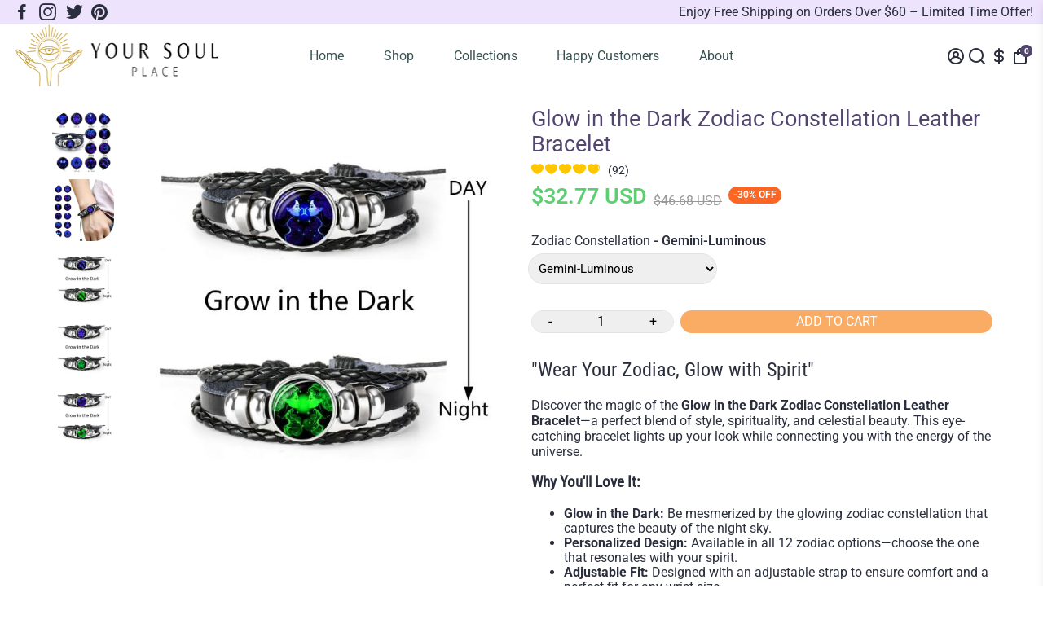

--- FILE ---
content_type: text/html; charset=utf-8
request_url: https://yoursoulplace.com/en-au/products/glow-in-the-dark-zodiac-constellation-leather-bracelet
body_size: 81992
content:
<!doctype html>
<html>
  <head>
<!-- Google Verification Tag - Start --><meta name="google-site-verification" content="CBblUx7voWy3TgBSBuXE1gCVQIguU7_c5We0M9XdBzg" /><!-- Google Verification Tag - End -->



<!--Content in content_for_header -->
<!--LayoutHub-Embed--><meta name="layouthub" /><link rel="stylesheet" href="https://fonts.googleapis.com/css?display=swap&family=Roboto:100,200,300,400,500,600,700,800,900" /><link rel="stylesheet" type="text/css" href="[data-uri]" media="all">
<!--LH--><!--/LayoutHub-Embed-->
<meta name="smart-seo-integrated" content="true" /><title>Glow in the Dark Zodiac Constellation Leather Bracelet - Your Soul</title>
<meta name="description" content="Stunning Zodiac Constellation Spirit Leather Bracelet Look cool and stylish Eye-catching Glow in the dark Feel the spiritual universe energy - Your Soul Place" />
<meta name="smartseo-keyword" content="" />
<meta name="smartseo-timestamp" content="0" />
<!--JSON-LD data generated by Smart SEO-->
<script type="application/ld+json">
    {
        "@context": "https://schema.org/",
        "@type": "Product",
        "url": "https://yoursoulplace.com/products/glow-in-the-dark-zodiac-constellation-leather-bracelet",
        "name": "Glow in the Dark Zodiac Constellation Leather Bracelet - Your Soul",
        "image": "https://yoursoulplace.com/cdn/shop/products/product-image-998603173.jpg?v=1626065136",
        "description": "Stunning Zodiac Constellation Spirit Leather Bracelet Look cool and stylish Eye-catching Glow in the dark Feel the spiritual universe energy - Your Soul Place",
        "brand": {
            "@type": "Brand",
            "name": "YourSoulPlace.com"
        },
        "sku": "20269602-gemini-luminous",
        "mpn": "20269602-gemini-luminous",
        "weight": "0.0kg",
        "offers": [
            {
                "@type": "Offer",
                "priceCurrency": "AUD",
                "price": "49.00",
                "priceValidUntil": "2026-04-20",
                "availability": "https://schema.org/InStock",
                "itemCondition": "https://schema.org/NewCondition",
                "sku": "20269602-gemini-luminous",
                "name": "Gemini-Luminous",
                "url": "https://yoursoulplace.com/en-au/products/glow-in-the-dark-zodiac-constellation-leather-bracelet?variant=40528064512153",
                "seller": {
                    "@type": "Organization",
                    "name": "Your Soul Place"
                }
            },
            {
                "@type": "Offer",
                "priceCurrency": "AUD",
                "price": "49.00",
                "priceValidUntil": "2026-04-20",
                "availability": "https://schema.org/InStock",
                "itemCondition": "https://schema.org/NewCondition",
                "sku": "20269602-cancer-luminous",
                "name": "Cancer-Luminous",
                "url": "https://yoursoulplace.com/en-au/products/glow-in-the-dark-zodiac-constellation-leather-bracelet?variant=40528064610457",
                "seller": {
                    "@type": "Organization",
                    "name": "Your Soul Place"
                }
            },
            {
                "@type": "Offer",
                "priceCurrency": "AUD",
                "price": "49.00",
                "priceValidUntil": "2026-04-20",
                "availability": "https://schema.org/InStock",
                "itemCondition": "https://schema.org/NewCondition",
                "sku": "20269602-leo-luminous",
                "name": "Leo-Luminous",
                "url": "https://yoursoulplace.com/en-au/products/glow-in-the-dark-zodiac-constellation-leather-bracelet?variant=40528064708761",
                "seller": {
                    "@type": "Organization",
                    "name": "Your Soul Place"
                }
            },
            {
                "@type": "Offer",
                "priceCurrency": "AUD",
                "price": "49.00",
                "priceValidUntil": "2026-04-20",
                "availability": "https://schema.org/InStock",
                "itemCondition": "https://schema.org/NewCondition",
                "sku": "20269602-virgo-luminous",
                "name": "Virgo-Luminous",
                "url": "https://yoursoulplace.com/en-au/products/glow-in-the-dark-zodiac-constellation-leather-bracelet?variant=40528064807065",
                "seller": {
                    "@type": "Organization",
                    "name": "Your Soul Place"
                }
            },
            {
                "@type": "Offer",
                "priceCurrency": "AUD",
                "price": "49.00",
                "priceValidUntil": "2026-04-20",
                "availability": "https://schema.org/InStock",
                "itemCondition": "https://schema.org/NewCondition",
                "sku": "20269602-libra-luminous",
                "name": "Libra-Luminous",
                "url": "https://yoursoulplace.com/en-au/products/glow-in-the-dark-zodiac-constellation-leather-bracelet?variant=40528064839833",
                "seller": {
                    "@type": "Organization",
                    "name": "Your Soul Place"
                }
            },
            {
                "@type": "Offer",
                "priceCurrency": "AUD",
                "price": "49.00",
                "priceValidUntil": "2026-04-20",
                "availability": "https://schema.org/InStock",
                "itemCondition": "https://schema.org/NewCondition",
                "sku": "20269602-scorpio-luminous",
                "name": "Scorpio-Luminous",
                "url": "https://yoursoulplace.com/en-au/products/glow-in-the-dark-zodiac-constellation-leather-bracelet?variant=40528064938137",
                "seller": {
                    "@type": "Organization",
                    "name": "Your Soul Place"
                }
            },
            {
                "@type": "Offer",
                "priceCurrency": "AUD",
                "price": "49.00",
                "priceValidUntil": "2026-04-20",
                "availability": "https://schema.org/InStock",
                "itemCondition": "https://schema.org/NewCondition",
                "sku": "20269602-sagittarius-luminous",
                "name": "Sagittarius-Luminous",
                "url": "https://yoursoulplace.com/en-au/products/glow-in-the-dark-zodiac-constellation-leather-bracelet?variant=40528065003673",
                "seller": {
                    "@type": "Organization",
                    "name": "Your Soul Place"
                }
            },
            {
                "@type": "Offer",
                "priceCurrency": "AUD",
                "price": "49.00",
                "priceValidUntil": "2026-04-20",
                "availability": "https://schema.org/InStock",
                "itemCondition": "https://schema.org/NewCondition",
                "sku": "20269602-aquarius-luminous",
                "name": "Aquarius-Luminous",
                "url": "https://yoursoulplace.com/en-au/products/glow-in-the-dark-zodiac-constellation-leather-bracelet?variant=40528065069209",
                "seller": {
                    "@type": "Organization",
                    "name": "Your Soul Place"
                }
            },
            {
                "@type": "Offer",
                "priceCurrency": "AUD",
                "price": "49.00",
                "priceValidUntil": "2026-04-20",
                "availability": "https://schema.org/InStock",
                "itemCondition": "https://schema.org/NewCondition",
                "sku": "20269602-pisces-luminous",
                "name": "Pisces-Luminous",
                "url": "https://yoursoulplace.com/en-au/products/glow-in-the-dark-zodiac-constellation-leather-bracelet?variant=40528065167513",
                "seller": {
                    "@type": "Organization",
                    "name": "Your Soul Place"
                }
            },
            {
                "@type": "Offer",
                "priceCurrency": "AUD",
                "price": "49.00",
                "priceValidUntil": "2026-04-20",
                "availability": "https://schema.org/InStock",
                "itemCondition": "https://schema.org/NewCondition",
                "sku": "20269602-capricorn-luminous",
                "name": "Capricorn-Luminous",
                "url": "https://yoursoulplace.com/en-au/products/glow-in-the-dark-zodiac-constellation-leather-bracelet?variant=40528065233049",
                "seller": {
                    "@type": "Organization",
                    "name": "Your Soul Place"
                }
            },
            {
                "@type": "Offer",
                "priceCurrency": "AUD",
                "price": "49.00",
                "priceValidUntil": "2026-04-20",
                "availability": "https://schema.org/InStock",
                "itemCondition": "https://schema.org/NewCondition",
                "sku": "20269602-aries-luminous",
                "name": "Aries-Luminous",
                "url": "https://yoursoulplace.com/en-au/products/glow-in-the-dark-zodiac-constellation-leather-bracelet?variant=40528065298585",
                "seller": {
                    "@type": "Organization",
                    "name": "Your Soul Place"
                }
            },
            {
                "@type": "Offer",
                "priceCurrency": "AUD",
                "price": "49.00",
                "priceValidUntil": "2026-04-20",
                "availability": "https://schema.org/InStock",
                "itemCondition": "https://schema.org/NewCondition",
                "sku": "20269602-taurus-luminous",
                "name": "Taurus-Luminous",
                "url": "https://yoursoulplace.com/en-au/products/glow-in-the-dark-zodiac-constellation-leather-bracelet?variant=40528065364121",
                "seller": {
                    "@type": "Organization",
                    "name": "Your Soul Place"
                }
            }]
    }
</script><!--JSON-LD data generated by Smart SEO-->
<script type="application/ld+json">
    {
        "@context": "https://schema.org",
        "@type": "BreadcrumbList",
        "itemListElement": [
            {
                "@type": "ListItem",
                "position": 1,
                "item": {
                    "@type": "Website",
                    "@id": "https://yoursoulplace.com",
                    "name": "Translation missing: en.general.breadcrumbs.home"
                }
            },
            {
                "@type": "ListItem",
                "position": 2,
                "item": {
                    "@type": "WebPage",
                    "@id": "https://yoursoulplace.com/products/glow-in-the-dark-zodiac-constellation-leather-bracelet",
                    "name": "Glow in the Dark Zodiac Constellation Leather Bracelet"
                }
            }
        ]
    }
</script>
<!--JSON-LD data generated by Smart SEO-->
<script type="application/ld+json">
    {
        "@context": "https://schema.org",
        "@type": "Organization",
        "name": "Your Soul Place",
        "url": "https://yoursoulplace.com",
        "description": "Find great deals on Handmade Crystal Healing Tools, Mind-Body-Spirit Tools, Inspirational Home Decor, Natural Stone Jewelry, Braided and Wrapped Bracelets, Orgones and Pyramids, Handcrafted Necklaces. Crafted with the intention to bring out your best self. Ethically Sourced. Worldwide Shipping.",
        "logo": "https://smart-seo-new-api.sherpas.design/files/8981",
        "image": "https://smart-seo-new-api.sherpas.design/files/8981",
        "sameAs": ["https://www.facebook.com/YourSoulPlace1","https://www.instagram.com/YourSoulPlace1","https://twitter.com/YourSoulPlace1","https://www.pinterest.com.au/YourSoulPlace/"]
    }
</script>
    <link rel="canonical" href="https://yoursoulplace.com/en-au/products/glow-in-the-dark-zodiac-constellation-leather-bracelet" />
    <link href="https://static.boostertheme.co" rel="preconnect" crossorigin>
    <link rel="dns-prefetch" href="//static.boostertheme.co">
    <link href="https://theme.boostertheme.com" rel="preconnect" crossorigin>
    <link rel="dns-prefetch" href="//theme.boostertheme.com">
    <meta charset="utf-8">
    <meta http-equiv="X-UA-Compatible" content="IE=edge,chrome=1">
    <meta name="viewport" content="width=device-width,initial-scale=1,shrink-to-fit=no">

    


    <link rel="apple-touch-icon" sizes="180x180" href="//yoursoulplace.com/cdn/shop/files/logo_white_180x180_crop_center.png?v=1618713859">
    <link rel="icon" type="image/png" sizes="32x32" href="//yoursoulplace.com/cdn/shop/files/logo_white_32x32_crop_center.png?v=1618713859">
    <link rel="icon" type="image/png" sizes="16x16" href="//yoursoulplace.com/cdn/shop/files/logo_white_16x16_crop_center.png?v=1618713859">
    <link rel="manifest" href="//yoursoulplace.com/cdn/shop/t/13/assets/site.webmanifest?v=127581928116063832371696813327">
    <meta name="msapplication-TileColor" content="">
    <meta name="theme-color" content=">


    <script>(function(w,d,t,r,u){var f,n,i;w[u]=w[u]||[],f=function(){var o={ti:"211061297", tm:"shpfy_ui", enableAutoSpaTracking: true};o.q=w[u],w[u]=new UET(o),w[u].push("pageLoad")},n=d.createElement(t),n.src=r,n.async=1,n.onload=n.onreadystatechange=function(){var s=this.readyState;s&&s!=="loaded"&&s!=="complete"||(f(),n.onload=n.onreadystatechange=null)},i=d.getElementsByTagName(t)[0],i.parentNode.insertBefore(n,i)})(window,document,"script","//bat.bing.com/bat.js","uetq");</script>

    <script>window.performance && window.performance.mark && window.performance.mark('shopify.content_for_header.start');</script><meta id="shopify-digital-wallet" name="shopify-digital-wallet" content="/55500570777/digital_wallets/dialog">
<meta name="shopify-checkout-api-token" content="f45d0a18e7df22619717e67207443dd2">
<link rel="alternate" hreflang="x-default" href="https://yoursoulplace.com/products/glow-in-the-dark-zodiac-constellation-leather-bracelet">
<link rel="alternate" hreflang="en" href="https://yoursoulplace.com/products/glow-in-the-dark-zodiac-constellation-leather-bracelet">
<link rel="alternate" hreflang="en-AU" href="https://yoursoulplace.com/en-au/products/glow-in-the-dark-zodiac-constellation-leather-bracelet">
<link rel="alternate" hreflang="en-GB" href="https://yoursoulplace.com/en-gb/products/glow-in-the-dark-zodiac-constellation-leather-bracelet">
<link rel="alternate" hreflang="en-NZ" href="https://yoursoulplace.com/en-nz/products/glow-in-the-dark-zodiac-constellation-leather-bracelet">
<link rel="alternate" hreflang="en-CA" href="https://yoursoulplace.com/en-ca/products/glow-in-the-dark-zodiac-constellation-leather-bracelet">
<link rel="alternate" hreflang="en-IE" href="https://yoursoulplace.com/en-ie/products/glow-in-the-dark-zodiac-constellation-leather-bracelet">
<link rel="alternate" type="application/json+oembed" href="https://yoursoulplace.com/en-au/products/glow-in-the-dark-zodiac-constellation-leather-bracelet.oembed">
<script async="async" src="/checkouts/internal/preloads.js?locale=en-AU"></script>
<link rel="preconnect" href="https://shop.app" crossorigin="anonymous">
<script async="async" src="https://shop.app/checkouts/internal/preloads.js?locale=en-AU&shop_id=55500570777" crossorigin="anonymous"></script>
<script id="apple-pay-shop-capabilities" type="application/json">{"shopId":55500570777,"countryCode":"AU","currencyCode":"AUD","merchantCapabilities":["supports3DS"],"merchantId":"gid:\/\/shopify\/Shop\/55500570777","merchantName":"Your Soul Place","requiredBillingContactFields":["postalAddress","email"],"requiredShippingContactFields":["postalAddress","email"],"shippingType":"shipping","supportedNetworks":["visa","masterCard","amex","jcb"],"total":{"type":"pending","label":"Your Soul Place","amount":"1.00"},"shopifyPaymentsEnabled":true,"supportsSubscriptions":true}</script>
<script id="shopify-features" type="application/json">{"accessToken":"f45d0a18e7df22619717e67207443dd2","betas":["rich-media-storefront-analytics"],"domain":"yoursoulplace.com","predictiveSearch":true,"shopId":55500570777,"locale":"en"}</script>
<script>var Shopify = Shopify || {};
Shopify.shop = "your-soul-place.myshopify.com";
Shopify.locale = "en";
Shopify.currency = {"active":"AUD","rate":"1.48544"};
Shopify.country = "AU";
Shopify.theme = {"name":"Your Soul Place 6.0.2","id":125411262617,"schema_name":"Booster-6.0.2","schema_version":"6.0.2","theme_store_id":null,"role":"main"};
Shopify.theme.handle = "null";
Shopify.theme.style = {"id":null,"handle":null};
Shopify.cdnHost = "yoursoulplace.com/cdn";
Shopify.routes = Shopify.routes || {};
Shopify.routes.root = "/en-au/";</script>
<script type="module">!function(o){(o.Shopify=o.Shopify||{}).modules=!0}(window);</script>
<script>!function(o){function n(){var o=[];function n(){o.push(Array.prototype.slice.apply(arguments))}return n.q=o,n}var t=o.Shopify=o.Shopify||{};t.loadFeatures=n(),t.autoloadFeatures=n()}(window);</script>
<script>
  window.ShopifyPay = window.ShopifyPay || {};
  window.ShopifyPay.apiHost = "shop.app\/pay";
  window.ShopifyPay.redirectState = null;
</script>
<script id="shop-js-analytics" type="application/json">{"pageType":"product"}</script>
<script defer="defer" async type="module" src="//yoursoulplace.com/cdn/shopifycloud/shop-js/modules/v2/client.init-shop-cart-sync_BApSsMSl.en.esm.js"></script>
<script defer="defer" async type="module" src="//yoursoulplace.com/cdn/shopifycloud/shop-js/modules/v2/chunk.common_CBoos6YZ.esm.js"></script>
<script type="module">
  await import("//yoursoulplace.com/cdn/shopifycloud/shop-js/modules/v2/client.init-shop-cart-sync_BApSsMSl.en.esm.js");
await import("//yoursoulplace.com/cdn/shopifycloud/shop-js/modules/v2/chunk.common_CBoos6YZ.esm.js");

  window.Shopify.SignInWithShop?.initShopCartSync?.({"fedCMEnabled":true,"windoidEnabled":true});

</script>
<script>
  window.Shopify = window.Shopify || {};
  if (!window.Shopify.featureAssets) window.Shopify.featureAssets = {};
  window.Shopify.featureAssets['shop-js'] = {"shop-cart-sync":["modules/v2/client.shop-cart-sync_DJczDl9f.en.esm.js","modules/v2/chunk.common_CBoos6YZ.esm.js"],"init-fed-cm":["modules/v2/client.init-fed-cm_BzwGC0Wi.en.esm.js","modules/v2/chunk.common_CBoos6YZ.esm.js"],"init-windoid":["modules/v2/client.init-windoid_BS26ThXS.en.esm.js","modules/v2/chunk.common_CBoos6YZ.esm.js"],"shop-cash-offers":["modules/v2/client.shop-cash-offers_DthCPNIO.en.esm.js","modules/v2/chunk.common_CBoos6YZ.esm.js","modules/v2/chunk.modal_Bu1hFZFC.esm.js"],"shop-button":["modules/v2/client.shop-button_D_JX508o.en.esm.js","modules/v2/chunk.common_CBoos6YZ.esm.js"],"init-shop-email-lookup-coordinator":["modules/v2/client.init-shop-email-lookup-coordinator_DFwWcvrS.en.esm.js","modules/v2/chunk.common_CBoos6YZ.esm.js"],"shop-toast-manager":["modules/v2/client.shop-toast-manager_tEhgP2F9.en.esm.js","modules/v2/chunk.common_CBoos6YZ.esm.js"],"shop-login-button":["modules/v2/client.shop-login-button_DwLgFT0K.en.esm.js","modules/v2/chunk.common_CBoos6YZ.esm.js","modules/v2/chunk.modal_Bu1hFZFC.esm.js"],"avatar":["modules/v2/client.avatar_BTnouDA3.en.esm.js"],"init-shop-cart-sync":["modules/v2/client.init-shop-cart-sync_BApSsMSl.en.esm.js","modules/v2/chunk.common_CBoos6YZ.esm.js"],"pay-button":["modules/v2/client.pay-button_BuNmcIr_.en.esm.js","modules/v2/chunk.common_CBoos6YZ.esm.js"],"init-shop-for-new-customer-accounts":["modules/v2/client.init-shop-for-new-customer-accounts_DrjXSI53.en.esm.js","modules/v2/client.shop-login-button_DwLgFT0K.en.esm.js","modules/v2/chunk.common_CBoos6YZ.esm.js","modules/v2/chunk.modal_Bu1hFZFC.esm.js"],"init-customer-accounts-sign-up":["modules/v2/client.init-customer-accounts-sign-up_TlVCiykN.en.esm.js","modules/v2/client.shop-login-button_DwLgFT0K.en.esm.js","modules/v2/chunk.common_CBoos6YZ.esm.js","modules/v2/chunk.modal_Bu1hFZFC.esm.js"],"shop-follow-button":["modules/v2/client.shop-follow-button_C5D3XtBb.en.esm.js","modules/v2/chunk.common_CBoos6YZ.esm.js","modules/v2/chunk.modal_Bu1hFZFC.esm.js"],"checkout-modal":["modules/v2/client.checkout-modal_8TC_1FUY.en.esm.js","modules/v2/chunk.common_CBoos6YZ.esm.js","modules/v2/chunk.modal_Bu1hFZFC.esm.js"],"init-customer-accounts":["modules/v2/client.init-customer-accounts_C0Oh2ljF.en.esm.js","modules/v2/client.shop-login-button_DwLgFT0K.en.esm.js","modules/v2/chunk.common_CBoos6YZ.esm.js","modules/v2/chunk.modal_Bu1hFZFC.esm.js"],"lead-capture":["modules/v2/client.lead-capture_Cq0gfm7I.en.esm.js","modules/v2/chunk.common_CBoos6YZ.esm.js","modules/v2/chunk.modal_Bu1hFZFC.esm.js"],"shop-login":["modules/v2/client.shop-login_BmtnoEUo.en.esm.js","modules/v2/chunk.common_CBoos6YZ.esm.js","modules/v2/chunk.modal_Bu1hFZFC.esm.js"],"payment-terms":["modules/v2/client.payment-terms_BHOWV7U_.en.esm.js","modules/v2/chunk.common_CBoos6YZ.esm.js","modules/v2/chunk.modal_Bu1hFZFC.esm.js"]};
</script>
<script>(function() {
  var isLoaded = false;
  function asyncLoad() {
    if (isLoaded) return;
    isLoaded = true;
    var urls = ["https:\/\/d1bu6z2uxfnay3.cloudfront.net\/storage\/scripts\/your-soul-place.myshopify.com.20231213015857.scripttag.js?shop=your-soul-place.myshopify.com","https:\/\/app.layouthub.com\/shopify\/layouthub.js?shop=your-soul-place.myshopify.com","https:\/\/storage.nfcube.com\/instafeed-646fe7d00b5f32a2f1181a072c6f2eaa.js?shop=your-soul-place.myshopify.com","https:\/\/cdn.enhencer.com\/scripts\/shopify_v2.js?token=67d23dd7b369a0b1a6072e35\u0026shop=your-soul-place.myshopify.com","https:\/\/cdn.enhencer.com\/scripts\/shopify_v2.js?token=67d23dd7b369a0b1a6072e35\u0026shop=your-soul-place.myshopify.com"];
    for (var i = 0; i < urls.length; i++) {
      var s = document.createElement('script');
      s.type = 'text/javascript';
      s.async = true;
      s.src = urls[i];
      var x = document.getElementsByTagName('script')[0];
      x.parentNode.insertBefore(s, x);
    }
  };
  if(window.attachEvent) {
    window.attachEvent('onload', asyncLoad);
  } else {
    window.addEventListener('load', asyncLoad, false);
  }
})();</script>
<script id="__st">var __st={"a":55500570777,"offset":39600,"reqid":"0dc862e8-6a5d-42f9-aba8-cd6bbf24d0c3-1768910547","pageurl":"yoursoulplace.com\/en-au\/products\/glow-in-the-dark-zodiac-constellation-leather-bracelet","u":"f90978abdd46","p":"product","rtyp":"product","rid":6896509812889};</script>
<script>window.ShopifyPaypalV4VisibilityTracking = true;</script>
<script id="captcha-bootstrap">!function(){'use strict';const t='contact',e='account',n='new_comment',o=[[t,t],['blogs',n],['comments',n],[t,'customer']],c=[[e,'customer_login'],[e,'guest_login'],[e,'recover_customer_password'],[e,'create_customer']],r=t=>t.map((([t,e])=>`form[action*='/${t}']:not([data-nocaptcha='true']) input[name='form_type'][value='${e}']`)).join(','),a=t=>()=>t?[...document.querySelectorAll(t)].map((t=>t.form)):[];function s(){const t=[...o],e=r(t);return a(e)}const i='password',u='form_key',d=['recaptcha-v3-token','g-recaptcha-response','h-captcha-response',i],f=()=>{try{return window.sessionStorage}catch{return}},m='__shopify_v',_=t=>t.elements[u];function p(t,e,n=!1){try{const o=window.sessionStorage,c=JSON.parse(o.getItem(e)),{data:r}=function(t){const{data:e,action:n}=t;return t[m]||n?{data:e,action:n}:{data:t,action:n}}(c);for(const[e,n]of Object.entries(r))t.elements[e]&&(t.elements[e].value=n);n&&o.removeItem(e)}catch(o){console.error('form repopulation failed',{error:o})}}const l='form_type',E='cptcha';function T(t){t.dataset[E]=!0}const w=window,h=w.document,L='Shopify',v='ce_forms',y='captcha';let A=!1;((t,e)=>{const n=(g='f06e6c50-85a8-45c8-87d0-21a2b65856fe',I='https://cdn.shopify.com/shopifycloud/storefront-forms-hcaptcha/ce_storefront_forms_captcha_hcaptcha.v1.5.2.iife.js',D={infoText:'Protected by hCaptcha',privacyText:'Privacy',termsText:'Terms'},(t,e,n)=>{const o=w[L][v],c=o.bindForm;if(c)return c(t,g,e,D).then(n);var r;o.q.push([[t,g,e,D],n]),r=I,A||(h.body.append(Object.assign(h.createElement('script'),{id:'captcha-provider',async:!0,src:r})),A=!0)});var g,I,D;w[L]=w[L]||{},w[L][v]=w[L][v]||{},w[L][v].q=[],w[L][y]=w[L][y]||{},w[L][y].protect=function(t,e){n(t,void 0,e),T(t)},Object.freeze(w[L][y]),function(t,e,n,w,h,L){const[v,y,A,g]=function(t,e,n){const i=e?o:[],u=t?c:[],d=[...i,...u],f=r(d),m=r(i),_=r(d.filter((([t,e])=>n.includes(e))));return[a(f),a(m),a(_),s()]}(w,h,L),I=t=>{const e=t.target;return e instanceof HTMLFormElement?e:e&&e.form},D=t=>v().includes(t);t.addEventListener('submit',(t=>{const e=I(t);if(!e)return;const n=D(e)&&!e.dataset.hcaptchaBound&&!e.dataset.recaptchaBound,o=_(e),c=g().includes(e)&&(!o||!o.value);(n||c)&&t.preventDefault(),c&&!n&&(function(t){try{if(!f())return;!function(t){const e=f();if(!e)return;const n=_(t);if(!n)return;const o=n.value;o&&e.removeItem(o)}(t);const e=Array.from(Array(32),(()=>Math.random().toString(36)[2])).join('');!function(t,e){_(t)||t.append(Object.assign(document.createElement('input'),{type:'hidden',name:u})),t.elements[u].value=e}(t,e),function(t,e){const n=f();if(!n)return;const o=[...t.querySelectorAll(`input[type='${i}']`)].map((({name:t})=>t)),c=[...d,...o],r={};for(const[a,s]of new FormData(t).entries())c.includes(a)||(r[a]=s);n.setItem(e,JSON.stringify({[m]:1,action:t.action,data:r}))}(t,e)}catch(e){console.error('failed to persist form',e)}}(e),e.submit())}));const S=(t,e)=>{t&&!t.dataset[E]&&(n(t,e.some((e=>e===t))),T(t))};for(const o of['focusin','change'])t.addEventListener(o,(t=>{const e=I(t);D(e)&&S(e,y())}));const B=e.get('form_key'),M=e.get(l),P=B&&M;t.addEventListener('DOMContentLoaded',(()=>{const t=y();if(P)for(const e of t)e.elements[l].value===M&&p(e,B);[...new Set([...A(),...v().filter((t=>'true'===t.dataset.shopifyCaptcha))])].forEach((e=>S(e,t)))}))}(h,new URLSearchParams(w.location.search),n,t,e,['guest_login'])})(!0,!0)}();</script>
<script integrity="sha256-4kQ18oKyAcykRKYeNunJcIwy7WH5gtpwJnB7kiuLZ1E=" data-source-attribution="shopify.loadfeatures" defer="defer" src="//yoursoulplace.com/cdn/shopifycloud/storefront/assets/storefront/load_feature-a0a9edcb.js" crossorigin="anonymous"></script>
<script crossorigin="anonymous" defer="defer" src="//yoursoulplace.com/cdn/shopifycloud/storefront/assets/shopify_pay/storefront-65b4c6d7.js?v=20250812"></script>
<script data-source-attribution="shopify.dynamic_checkout.dynamic.init">var Shopify=Shopify||{};Shopify.PaymentButton=Shopify.PaymentButton||{isStorefrontPortableWallets:!0,init:function(){window.Shopify.PaymentButton.init=function(){};var t=document.createElement("script");t.src="https://yoursoulplace.com/cdn/shopifycloud/portable-wallets/latest/portable-wallets.en.js",t.type="module",document.head.appendChild(t)}};
</script>
<script data-source-attribution="shopify.dynamic_checkout.buyer_consent">
  function portableWalletsHideBuyerConsent(e){var t=document.getElementById("shopify-buyer-consent"),n=document.getElementById("shopify-subscription-policy-button");t&&n&&(t.classList.add("hidden"),t.setAttribute("aria-hidden","true"),n.removeEventListener("click",e))}function portableWalletsShowBuyerConsent(e){var t=document.getElementById("shopify-buyer-consent"),n=document.getElementById("shopify-subscription-policy-button");t&&n&&(t.classList.remove("hidden"),t.removeAttribute("aria-hidden"),n.addEventListener("click",e))}window.Shopify?.PaymentButton&&(window.Shopify.PaymentButton.hideBuyerConsent=portableWalletsHideBuyerConsent,window.Shopify.PaymentButton.showBuyerConsent=portableWalletsShowBuyerConsent);
</script>
<script data-source-attribution="shopify.dynamic_checkout.cart.bootstrap">document.addEventListener("DOMContentLoaded",(function(){function t(){return document.querySelector("shopify-accelerated-checkout-cart, shopify-accelerated-checkout")}if(t())Shopify.PaymentButton.init();else{new MutationObserver((function(e,n){t()&&(Shopify.PaymentButton.init(),n.disconnect())})).observe(document.body,{childList:!0,subtree:!0})}}));
</script>
<link id="shopify-accelerated-checkout-styles" rel="stylesheet" media="screen" href="https://yoursoulplace.com/cdn/shopifycloud/portable-wallets/latest/accelerated-checkout-backwards-compat.css" crossorigin="anonymous">
<style id="shopify-accelerated-checkout-cart">
        #shopify-buyer-consent {
  margin-top: 1em;
  display: inline-block;
  width: 100%;
}

#shopify-buyer-consent.hidden {
  display: none;
}

#shopify-subscription-policy-button {
  background: none;
  border: none;
  padding: 0;
  text-decoration: underline;
  font-size: inherit;
  cursor: pointer;
}

#shopify-subscription-policy-button::before {
  box-shadow: none;
}

      </style>

<script>window.performance && window.performance.mark && window.performance.mark('shopify.content_for_header.end');</script>

    <style>
               @font-face {
  font-family: "Roboto Condensed";
  font-weight: 400;
  font-style: normal;
  src: url("//yoursoulplace.com/cdn/fonts/roboto_condensed/robotocondensed_n4.01812de96ca5a5e9d19bef3ca9cc80dd1bf6c8b8.woff2") format("woff2"),
       url("//yoursoulplace.com/cdn/fonts/roboto_condensed/robotocondensed_n4.3930e6ddba458dc3cb725a82a2668eac3c63c104.woff") format("woff");
font-display: swap;}
      @font-face {
  font-family: Roboto;
  font-weight: 400;
  font-style: normal;
  src: url("//yoursoulplace.com/cdn/fonts/roboto/roboto_n4.2019d890f07b1852f56ce63ba45b2db45d852cba.woff2") format("woff2"),
       url("//yoursoulplace.com/cdn/fonts/roboto/roboto_n4.238690e0007583582327135619c5f7971652fa9d.woff") format("woff");
font-display: swap;}
     @font-face {
  font-family: Roboto;
  font-weight: 600;
  font-style: normal;
  src: url("//yoursoulplace.com/cdn/fonts/roboto/roboto_n6.3d305d5382545b48404c304160aadee38c90ef9d.woff2") format("woff2"),
       url("//yoursoulplace.com/cdn/fonts/roboto/roboto_n6.bb37be020157f87e181e5489d5e9137ad60c47a2.woff") format("woff");
font-display: swap;}
     @font-face {
  font-family: Roboto;
  font-weight: 700;
  font-style: normal;
  src: url("//yoursoulplace.com/cdn/fonts/roboto/roboto_n7.f38007a10afbbde8976c4056bfe890710d51dec2.woff2") format("woff2"),
       url("//yoursoulplace.com/cdn/fonts/roboto/roboto_n7.94bfdd3e80c7be00e128703d245c207769d763f9.woff") format("woff");
font-display: swap;}
 :root{--baseFont: Roboto, sans-serif;--titleFont: "Roboto Condensed", sans-serif;--smallFontSize: 15px;--baseFontSize: 16px;--mediumFontSize: 27px;--mediumSubtitleFontSize: 21.6px;--bigFontSize: 48px;--headingFontSize: 27px;--subHeadingFontSize: 15px;--bodyBackgroundColor: #ffffff;--textColor:  #2b2f3d;--titleColor: #2b2f3d;--secondaryBodyBackgroundColor: rgba(0,0,0,0);--secondaryTextColor: #989898;--linkColor: #2b2f3d;--accentColor: #52466f;--accentColor005: rgba(82, 70, 111, 0.05);--accentColor01: rgba(82, 70, 111, 0.1);--accentColor025: rgba(82, 70, 111, 0.25);--accentColor05: rgba(82, 70, 111, 0.5);--accentColor075: rgba(82, 70, 111, 0.75);--accentTextColor: #ffffff;--secondaryAccentColor: #faab64;--secondaryAccentTextColor: #ffffff;--disabledBackgroundColor: ;--disabledTextColor: ;--alertColor: #ff0000;--alertColor005: rgba(255, 0, 0, 0.05);--borderRadius: 0px;--borderRadiusSmall: 25px;--cardPadding: 17px;--maxwidth:1180px;;--inputFill: #efefef;--inputContent: #000000}*{box-sizing:border-box;backface-visibility:hidden}html{line-height:1.15;-webkit-text-size-adjust:100%}body{margin:0}main{display:block}hr{box-sizing:content-box;height:0;overflow:visible}pre{font-family:monospace, monospace;font-size:1em}a{background-color:transparent}abbr[title]{border-bottom:none;text-decoration:underline;text-decoration:underline dotted}b,strong{font-weight:bolder}code,kbd,samp{font-family:monospace, monospace;font-size:1em}small{font-size:80%}sub,sup{font-size:75%;line-height:0;position:relative;vertical-align:baseline}sub{bottom:-0.25em}sup{top:-0.5em}img{border-style:none;max-width:100%;height:auto}button,input,optgroup,select,textarea{font-family:inherit;font-size:100%;line-height:1.15;margin:0;background:var(--inputFill);color:var(--inputContent);border:1px solid #e2e2e2;border-radius:var(--borderRadiusSmall)}button:hover,select:hover{cursor:pointer}button,input{overflow:visible}button,select{text-transform:none}button,[type="button"],[type="reset"],[type="submit"]{-webkit-appearance:button}button::-moz-focus-inner,[type="button"]::-moz-focus-inner,[type="reset"]::-moz-focus-inner,[type="submit"]::-moz-focus-inner{border-style:none;padding:0}button:-moz-focusring,[type="button"]:-moz-focusring,[type="reset"]:-moz-focusring,[type="submit"]:-moz-focusring{outline:1px dotted ButtonText}fieldset{padding:0.35em 0.75em 0.625em}legend{box-sizing:border-box;color:inherit;display:table;max-width:100%;padding:0;white-space:normal}progress{vertical-align:baseline}textarea{overflow:auto}[type="checkbox"],[type="radio"]{box-sizing:border-box;padding:0}[type="number"]::-webkit-inner-spin-button,[type="number"]::-webkit-outer-spin-button{height:auto}[type="search"]{-webkit-appearance:textfield;outline-offset:-2px}[type="search"]::-webkit-search-decoration{-webkit-appearance:none}::-webkit-file-upload-button{-webkit-appearance:button;font:inherit}details{display:block}summary{display:list-item}template{display:none}[hidden]{display:none}:focus{outline:0}select:focus,input:focus{border:1px solid darken(#e2e2e2, 20%)}[class^="col"] p{width:100%}.container-fluid,.container{margin-right:auto;margin-left:auto}.row-container{margin:auto auto}.row{position:relative;display:-webkit-box;display:-ms-flexbox;display:flex;-webkit-box-flex:0;-ms-flex:0 1 auto;flex:0 1 auto;-webkit-box-orient:horizontal;-webkit-box-direction:normal;-ms-flex-direction:row;flex-direction:row;-ms-flex-wrap:wrap;flex-wrap:wrap;width:100%}.row.reverse{-webkit-box-orient:horizontal;-webkit-box-direction:reverse;-ms-flex-direction:row-reverse;flex-direction:row-reverse}.col.reverse{-webkit-box-orient:vertical;-webkit-box-direction:reverse;-ms-flex-direction:column-reverse;flex-direction:column-reverse}.hide{display:none !important}.col-min,.col,.col-1,.col-2,.col-3,.col-4,.col-5,.col-6,.col-7,.col-8,.col-9,.col-10,.col-11,.col-12,.col-offset-0,.col-offset-1,.col-offset-2,.col-offset-3,.col-offset-4,.col-offset-5,.col-offset-6,.col-offset-7,.col-offset-8,.col-offset-9,.col-offset-10,.col-offset-11,.col-offset-12{display:flex;-webkit-box-flex:0;-ms-flex:0 0 auto;flex:0 0 auto;padding-right:12px;padding-left:12px}.col-min{max-width:100%}.col{-webkit-box-flex:1;-ms-flex-positive:1;flex-grow:1;-ms-flex-preferred-size:0;flex-basis:0;max-width:100%}.col-1{-ms-flex-preferred-size:8.33333333%;flex-basis:8.33333333%;max-width:8.33333333%}.col-2{-ms-flex-preferred-size:16.66666667%;flex-basis:16.66666667%;max-width:16.66666667%}.col-3{-ms-flex-preferred-size:25%;flex-basis:25%;max-width:25%}.col-4{-ms-flex-preferred-size:33.33333333%;flex-basis:33.33333333%;max-width:33.33333333%}.col-5{-ms-flex-preferred-size:41.66666667%;flex-basis:41.66666667%;max-width:41.66666667%}.col-6{-ms-flex-preferred-size:50%;flex-basis:50%;max-width:50%}.col-7{-ms-flex-preferred-size:58.33333333%;flex-basis:58.33333333%;max-width:58.33333333%}.col-8{-ms-flex-preferred-size:66.66666667%;flex-basis:66.66666667%;max-width:66.66666667%}.col-9{-ms-flex-preferred-size:75%;flex-basis:75%;max-width:75%}.col-10{-ms-flex-preferred-size:83.33333333%;flex-basis:83.33333333%;max-width:83.33333333%}.col-11{-ms-flex-preferred-size:91.66666667%;flex-basis:91.66666667%;max-width:91.66666667%}.col-12{-ms-flex-preferred-size:100%;flex-basis:100%;max-width:100%}.col-offset-0{margin-left:0}.col-offset-1{margin-left:8.33333333%}.col-offset-2{margin-left:16.66666667%}.col-offset-3{margin-left:25%}.col-offset-4{margin-left:33.33333333%}.col-offset-5{margin-left:41.66666667%}.col-offset-6{margin-left:50%}.col-offset-7{margin-left:58.33333333%}.col-offset-8{margin-left:66.66666667%}.col-offset-9{margin-left:75%}.col-offset-10{margin-left:83.33333333%}.col-offset-11{margin-left:91.66666667%}.start{-webkit-box-pack:start;-ms-flex-pack:start;justify-content:flex-start;justify-items:flex-start;text-align:left;text-align:start}.center{-webkit-box-pack:center;-ms-flex-pack:center;justify-content:center;justify-items:center;text-align:center}.end{-webkit-box-pack:end;-ms-flex-pack:end;justify-content:flex-end;justify-items:flex-end;text-align:right;text-align:end}.top{-webkit-box-align:start;-ms-flex-align:start;align-items:flex-start;align-content:flex-start}.middle{-webkit-box-align:center;-ms-flex-align:center;align-items:center;align-content:center}.bottom{-webkit-box-align:end;-ms-flex-align:end;align-items:flex-end;align-content:flex-end}.around{-ms-flex-pack:distribute;justify-content:space-around}.between{-webkit-box-pack:justify;-ms-flex-pack:justify;justify-content:space-between}.first{-webkit-box-ordinal-group:0;-ms-flex-order:-1;order:-1}.last{-webkit-box-ordinal-group:2;-ms-flex-order:1;order:1}@media only screen and (min-width: 600px){.col-sm-min,.col-sm,.col-sm-1,.col-sm-2,.col-sm-3,.col-sm-4,.col-sm-5,.col-sm-6,.col-sm-7,.col-sm-8,.col-sm-9,.col-sm-10,.col-sm-11,.col-sm-12,.col-sm-offset-0,.col-sm-offset-1,.col-sm-offset-2,.col-sm-offset-3,.col-sm-offset-4,.col-sm-offset-5,.col-sm-offset-6,.col-sm-offset-7,.col-sm-offset-8,.col-sm-offset-9,.col-sm-offset-10,.col-sm-offset-11,.col-sm-offset-12{display:flex;-webkit-box-flex:0;-ms-flex:0 0 auto;flex:0 0 auto;padding-right:12px;padding-left:12px}.col-sm{-webkit-box-flex:1;-ms-flex-positive:1;flex-grow:1;-ms-flex-preferred-size:0;flex-basis:0;max-width:100%}.col-sm-1{-ms-flex-preferred-size:8.33333333%;flex-basis:8.33333333%;max-width:8.33333333%}.col-sm-2{-ms-flex-preferred-size:16.66666667%;flex-basis:16.66666667%;max-width:16.66666667%}.col-sm-3{-ms-flex-preferred-size:25%;flex-basis:25%;max-width:25%}.col-sm-4{-ms-flex-preferred-size:33.33333333%;flex-basis:33.33333333%;max-width:33.33333333%}.col-sm-5{-ms-flex-preferred-size:41.66666667%;flex-basis:41.66666667%;max-width:41.66666667%}.col-sm-6{-ms-flex-preferred-size:50%;flex-basis:50%;max-width:50%}.col-sm-7{-ms-flex-preferred-size:58.33333333%;flex-basis:58.33333333%;max-width:58.33333333%}.col-sm-8{-ms-flex-preferred-size:66.66666667%;flex-basis:66.66666667%;max-width:66.66666667%}.col-sm-9{-ms-flex-preferred-size:75%;flex-basis:75%;max-width:75%}.col-sm-10{-ms-flex-preferred-size:83.33333333%;flex-basis:83.33333333%;max-width:83.33333333%}.col-sm-11{-ms-flex-preferred-size:91.66666667%;flex-basis:91.66666667%;max-width:91.66666667%}.col-sm-12{-ms-flex-preferred-size:100%;flex-basis:100%;max-width:100%}.col-sm-offset-0{margin-left:0}.col-sm-offset-1{margin-left:8.33333333%}.col-sm-offset-2{margin-left:16.66666667%}.col-sm-offset-3{margin-left:25%}.col-sm-offset-4{margin-left:33.33333333%}.col-sm-offset-5{margin-left:41.66666667%}.col-sm-offset-6{margin-left:50%}.col-sm-offset-7{margin-left:58.33333333%}.col-sm-offset-8{margin-left:66.66666667%}.col-sm-offset-9{margin-left:75%}.col-sm-offset-10{margin-left:83.33333333%}.col-sm-offset-11{margin-left:91.66666667%}.start-sm{-webkit-box-pack:start;-ms-flex-pack:start;justify-content:flex-start;text-align:left;text-align:start}.center-sm{-webkit-box-pack:center;-ms-flex-pack:center;justify-content:center;text-align:center}.end-sm{-webkit-box-pack:end;-ms-flex-pack:end;justify-content:flex-end;text-align:right;text-align:end}.top-sm{-webkit-box-align:start;-ms-flex-align:start;align-items:flex-start}.middle-sm{-webkit-box-align:center;-ms-flex-align:center;align-items:center}.bottom-sm{-webkit-box-align:end;-ms-flex-align:end;align-items:flex-end}.around-sm{-ms-flex-pack:distribute;justify-content:space-around}.between-sm{-webkit-box-pack:justify;-ms-flex-pack:justify;justify-content:space-between}.first-sm{-webkit-box-ordinal-group:0;-ms-flex-order:-1;order:-1}.last-sm{-webkit-box-ordinal-group:2;-ms-flex-order:1;order:1}}@media only screen and (min-width: 768px){.col-md-min,.col-md,.col-md-1,.col-md-2,.col-md-3,.col-md-4,.col-md-5,.col-md-6,.col-md-7,.col-md-8,.col-md-9,.col-md-10,.col-md-11,.col-md-12,.col-md-1-5,.col-md-offset-0,.col-md-offset-1,.col-md-offset-2,.col-md-offset-3,.col-md-offset-4,.col-md-offset-5,.col-md-offset-6,.col-md-offset-7,.col-md-offset-8,.col-md-offset-9,.col-md-offset-10,.col-md-offset-11,.col-md-offset-12{display:flex;-webkit-box-flex:0;-ms-flex:0 0 auto;flex:0 0 auto;padding-right:12px;padding-left:12px}.col-md{-webkit-box-flex:1;-ms-flex-positive:1;flex-grow:1;-ms-flex-preferred-size:0;flex-basis:0;max-width:100%}.col-md-1-5{-ms-flex-preferred-size:20%;flex-basis:20%;max-width:20%}.col-md-1{-ms-flex-preferred-size:8.33333333%;flex-basis:8.33333333%;max-width:8.33333333%}.col-md-2{-ms-flex-preferred-size:16.66666667%;flex-basis:16.66666667%;max-width:16.66666667%}.col-md-3{-ms-flex-preferred-size:25%;flex-basis:25%;max-width:25%}.col-md-4{-ms-flex-preferred-size:33.33333333%;flex-basis:33.33333333%;max-width:33.33333333%}.col-md-5{-ms-flex-preferred-size:41.66666667%;flex-basis:41.66666667%;max-width:41.66666667%}.col-md-6{-ms-flex-preferred-size:50%;flex-basis:50%;max-width:50%}.col-md-7{-ms-flex-preferred-size:58.33333333%;flex-basis:58.33333333%;max-width:58.33333333%}.col-md-8{-ms-flex-preferred-size:66.66666667%;flex-basis:66.66666667%;max-width:66.66666667%}.col-md-9{-ms-flex-preferred-size:75%;flex-basis:75%;max-width:75%}.col-md-10{-ms-flex-preferred-size:83.33333333%;flex-basis:83.33333333%;max-width:83.33333333%}.col-md-11{-ms-flex-preferred-size:91.66666667%;flex-basis:91.66666667%;max-width:91.66666667%}.col-md-12{-ms-flex-preferred-size:100%;flex-basis:100%;max-width:100%}.col-md-offset-0{margin-left:0}.col-md-offset-1{margin-left:8.33333333%}.col-md-offset-2{margin-left:16.66666667%}.col-md-offset-3{margin-left:25%}.col-md-offset-4{margin-left:33.33333333%}.col-md-offset-5{margin-left:41.66666667%}.col-md-offset-6{margin-left:50%}.col-md-offset-7{margin-left:58.33333333%}.col-md-offset-8{margin-left:66.66666667%}.col-md-offset-9{margin-left:75%}.col-md-offset-10{margin-left:83.33333333%}.col-md-offset-11{margin-left:91.66666667%}.start-md{-webkit-box-pack:start;-ms-flex-pack:start;justify-content:flex-start;text-align:left;text-align:start}.center-md{-webkit-box-pack:center;-ms-flex-pack:center;justify-content:center;text-align:center}.end-md{-webkit-box-pack:end;-ms-flex-pack:end;justify-content:flex-end;text-align:right;text-align:end}.top-md{-webkit-box-align:start;-ms-flex-align:start;align-items:flex-start}.middle-md{-webkit-box-align:center;-ms-flex-align:center;align-items:center}.bottom-md{-webkit-box-align:end;-ms-flex-align:end;align-items:flex-end}.around-md{-ms-flex-pack:distribute;justify-content:space-around}.between-md{-webkit-box-pack:justify;-ms-flex-pack:justify;justify-content:space-between}.first-md{-webkit-box-ordinal-group:0;-ms-flex-order:-1;order:-1}.last-md{-webkit-box-ordinal-group:2;-ms-flex-order:1;order:1}}@media only screen and (min-width: 1024px){.col-lg-min,.col-lg,.col-lg-1,.col-lg-2,.col-lg-3,.col-lg-4,.col-lg-5,.col-lg-1-5,.col-lg-6,.col-lg-7,.col-lg-8,.col-lg-9,.col-lg-10,.col-lg-11,.col-lg-12,.col-lg-offset-0,.col-lg-offset-1,.col-lg-offset-2,.col-lg-offset-3,.col-lg-offset-4,.col-lg-offset-5,.col-lg-offset-6,.col-lg-offset-7,.col-lg-offset-8,.col-lg-offset-9,.col-lg-offset-10,.col-lg-offset-11,.col-lg-offset-12{display:flex;-webkit-box-flex:0;-ms-flex:0 0 auto;flex:0 0 auto;padding-right:12px;padding-left:12px}.col-lg{-webkit-box-flex:1;-ms-flex-positive:1;flex-grow:1;-ms-flex-preferred-size:0;flex-basis:0;max-width:100%}.col-lg-1{-ms-flex-preferred-size:8.33333333%;flex-basis:8.33333333%;max-width:8.33333333%}.col-lg-2{-ms-flex-preferred-size:16.66666667%;flex-basis:16.66666667%;max-width:16.66666667%}.col-lg-1-5{-ms-flex-preferred-size:20%;flex-basis:20%;max-width:20%}.col-lg-3{-ms-flex-preferred-size:25%;flex-basis:25%;max-width:25%}.col-lg-4{-ms-flex-preferred-size:33.33333333%;flex-basis:33.33333333%;max-width:33.33333333%}.col-lg-5{-ms-flex-preferred-size:41.66666667%;flex-basis:41.66666667%;max-width:41.66666667%}.col-lg-6{-ms-flex-preferred-size:50%;flex-basis:50%;max-width:50%}.col-lg-7{-ms-flex-preferred-size:58.33333333%;flex-basis:58.33333333%;max-width:58.33333333%}.col-lg-8{-ms-flex-preferred-size:66.66666667%;flex-basis:66.66666667%;max-width:66.66666667%}.col-lg-9{-ms-flex-preferred-size:75%;flex-basis:75%;max-width:75%}.col-lg-10{-ms-flex-preferred-size:83.33333333%;flex-basis:83.33333333%;max-width:83.33333333%}.col-lg-11{-ms-flex-preferred-size:91.66666667%;flex-basis:91.66666667%;max-width:91.66666667%}.col-lg-12{-ms-flex-preferred-size:100%;flex-basis:100%;max-width:100%}.col-lg-offset-0{margin-left:0}.col-lg-offset-1{margin-left:8.33333333%}.col-lg-offset-2{margin-left:16.66666667%}.col-lg-offset-3{margin-left:25%}.col-lg-offset-4{margin-left:33.33333333%}.col-lg-offset-5{margin-left:41.66666667%}.col-lg-offset-6{margin-left:50%}.col-lg-offset-7{margin-left:58.33333333%}.col-lg-offset-8{margin-left:66.66666667%}.col-lg-offset-9{margin-left:75%}.col-lg-offset-10{margin-left:83.33333333%}.col-lg-offset-11{margin-left:91.66666667%}.start-lg{-webkit-box-pack:start;-ms-flex-pack:start;justify-content:flex-start;text-align:left;text-align:start}.center-lg{-webkit-box-pack:center;-ms-flex-pack:center;justify-content:center;text-align:center}.end-lg{-webkit-box-pack:end;-ms-flex-pack:end;justify-content:flex-end;text-align:right;text-align:end}.top-lg{-webkit-box-align:start;-ms-flex-align:start;align-items:flex-start}.middle-lg{-webkit-box-align:center;-ms-flex-align:center;align-items:center}.bottom-lg{-webkit-box-align:end;-ms-flex-align:end;align-items:flex-end}.around-lg{-ms-flex-pack:distribute;justify-content:space-around}.between-lg{-webkit-box-pack:justify;-ms-flex-pack:justify;justify-content:space-between}.first-lg{-webkit-box-ordinal-group:0;-ms-flex-order:-1;order:-1}.last-lg{-webkit-box-ordinal-group:2;-ms-flex-order:1;order:1}}.primaryCombo{background-color:var(--accentColor);color:var(--accentTextColor)}.primaryCombo--reversed{background-color:var(--accentTextColor);color:var(--accentColor)}.secondaryCombo{background-color:var(--secondaryAccentColor);color:var(--secondaryAccentTextColor)}.secondaryCombo--reversed{background-color:var(--secondaryAccentTextColor);color:var(--secondaryAccentColor)}.unflex{display:block}.flex{display:flex}::-moz-selection{color:var(--accentTextColor);background:var(--accentColor)}::selection{color:var(--accentTextColor);background:var(--accentColor)}table{border:1px inset transparent;border-collapse:collapse}td,th{padding:16px}tr{transition:background-color 0.15s}tr:nth-child(even){background-color:rgba(0, 0, 0, 0.85);color:var(--secondaryTextColor)}tr:hover{background-color:var(--secondaryBodyBackgroundColor)}div:not(.booster--revert)>h1,div:not(.booster--revert)>h2,div:not(.booster--revert)>h3,div:not(.booster--revert)>h4,div:not(.booster--revert)>h5,div:not(.booster--revert)>h6{margin:0;line-height:1em;font-weight:normal}.urgency__text span p{margin:0}h1,h2,h3{font-family:var(--titleFont)}h1,h2{font-weight:400;color:var(--titleColor)}p,span{color:var(--textColor)}div:not(.booster--revert) p{line-height:1.35em}div:not(.booster--revert)>p{margin:0}div.booster--revert>p{line-height:initial;word-break:break-word}a{color:var(--linkColor)}a:not(.button):hover{color:var(--accentColor)}.inherit .s__block *:not(.button):not(.tag):not(.countdown),.footer.inherit *:not(.button),.subfooter.inherit *:not(.button),.info-bar *,.bcard--default .inherit *,.slide .inherit *,.banner.inherit *{color:inherit}.max-width,.layout__boxed,.layout__stretchBg>.layout__content{max-width:var(--maxwidth);margin-right:auto;margin-left:auto;width:100%;position:relative}.layout__boxed>.layout__content,.layout__stretchContent>.layout__content{margin-right:auto;margin-left:auto;width:100%;position:relative}html,body{height:100%}.container{min-height:100vh;display:flex;flex-direction:column}main{display:flex;flex-direction:column;flex:1 1 auto}.wrapper--bottom{margin-top:auto;padding-top:48px}body{font-family:var(--baseFont);font-weight:400;font-size:var(--baseFontSize);background:var(--bodyBackgroundColor);color:var(--textColor)}input{border-radius:var(--borderRadiusSmall)}.svg-icon{height:20px;width:20px;max-height:100%;fill:currentColor}.icon-link{height:100%;line-height:0;max-height:20px;margin:0px 4px !important}.icon-link .uil{font-size:25px;color:currentColor}.icon-link .uil.uil-facebook-f{font-size:22px}.icon-link .uil.uil-whatsapp{font-size:23px;line-height:20px}.icon-link .uil::before{line-height:20px;margin:0px !important;padding:0px}.overlay{position:absolute;width:100%;height:100%;top:0;left:0}.self__align--center{align-self:center}.self__align--top{align-self:flex-start}.self__align--bottom{align-self:flex-end}.self__justify--start{justify-self:flex-start}.self__justify--center{justify-self:center}.self__justify--end{justify-self:flex-end}.border-radius{border-radius:var(--borderRadius)}.border-radius--small{border-radius:var(--borderRadiusSmall)}.margin__vertical{margin-top:12px;margin-bottom:12px}.margin__horizontal{margin-left:12px;margin-right:12px}.margin--4{margin:4px}.margin__bottom--12{margin-bottom:12px}.margin__horizontal--4{margin-left:4px;margin-right:4px}.margin--8{margin:8px}.margin--16{margin:16px}.padding__horizontal{padding-left:12px;padding-right:12px}.padding__vertical{padding-top:12px;padding-bottom:12px}.bg__top{background-position:top}.bg__bottom{background-position:bottom}.bg__middle{background-position:center}.disable-select{-webkit-touch-callout:none;-webkit-user-select:none;-khtml-user-select:none;-moz-user-select:none;-ms-user-select:none;user-select:none}.fancy-scroll::-webkit-scrollbar{width:3px}.fancy-scroll::-webkit-scrollbar-track{background:#f1f1f1}.fancy-scroll::-webkit-scrollbar-thumb{background:#888}.fancy-scroll::-webkit-scrollbar-thumb:hover{background:#555}.hidden-scroll::-webkit-scrollbar{width:0px}.hidden-scroll::-webkit-scrollbar-track{background:transparent}.hidden-scroll::-webkit-scrollbar-thumb{background:transparent}.hidden-scroll::-webkit-scrollbar-thumb:hover{background:transparent}select{padding:0.5rem;border-radius:var(--borderRadiusSmall);font-size:var(--smallFontSize)}.booster__popup--holder{position:fixed;right:10px;top:10px;z-index:99;max-width:calc(100% - 20px)}.booster__popup{opacity:0;padding:10px;margin-top:10px;max-width:100%;display:block;text-decoration:none !important}.booster__popup--error{background:var(--alertColor);color:var(--accentTextColor) !important}.booster__popup--info,.booster__popup--success{background:var(--accentColor);color:var(--accentTextColor) !important}.booster__popup--warning{background:#ffe58e;color:black !important}.banner{margin-bottom:24px;padding:24px}.description--collapse{display:-webkit-box;-webkit-box-orient:vertical;overflow:hidden;-webkit-line-clamp:1;text-overflow:ellipsis}.description--collapse>*:not(style):not(script){display:inline-block;min-width:100%}.readMore__toggle{margin-top:12px;display:inline-block}.readMore__toggle:hover{cursor:pointer}.readMore__toggle::after{content:' more'}.pagination{margin:24px 0px}.pagination__page{margin:0px 4px !important;padding:6px 12px;text-decoration:none;transition:all 0.15s;border-radius:var(--borderRadiusSmall)}.pagination__page .uil::before{margin:0px !important}.pagination__page:hover{color:var(--accentColor);background:rgba(82, 70, 111, 0.1)}.pagination__page--current,.pagination__page--current:hover{color:var(--accentTextColor);background:var(--accentColor)}@media screen and (max-width: 767px){.pagination__page{padding:6px}}[data-bstr-slide-holder]{overflow:hidden;overflow-x:scroll;-ms-overflow-style:none;scrollbar-width:none;scroll-behavior:smooth;scroll-snap-type:x mandatory;display:flex;flex-wrap:nowrap}[data-bstr-slide-holder]::-webkit-scrollbar{display:none}[data-bstr-slider-orientation="vertical"]{overflow:hidden;overflow-y:scroll;scroll-snap-type:y mandatory;padding-left:0;scroll-padding-left:0;flex-direction:column}[data-bstr-slide]{scroll-snap-align:start}.nav__utils{justify-content:flex-end}.page__header .logo--transparent{display:none}.header__plist--item{display:flex;margin-bottom:0.5rem}.header__plist--item>a{flex-shrink:0}.header__plist--image{height:80px;width:80px;object-fit:cover;flex-shrink:0;margin-right:0.5rem}.header__plist--name{display:block;margin-bottom:0.35rem;white-space:normal}.header__utility>*:hover,.header__utility .uil:hover{cursor:pointer;color:var(--accent)}.header__utility>*:not(:first-child){margin-left:.15rem}.search__icon{color:inherit}#user__button:checked+.user__holder,#i18n__button:checked+.i18n__holder{height:auto;padding:24px;opacity:1}#user__button:checked+.user__holder{padding-bottom:16px}#user__button:checked ~ .overlay,#i18n__button:checked ~ .overlay{display:block;background:black;opacity:.2}.user__button label,.i18n__button label{position:relative;z-index:1}.user__holder,.i18n__holder{position:absolute;margin-top:12px;background:var(--bodyBackgroundColor);min-width:200px;right:0px;box-shadow:0px 0px 10px rgba(0,0,0,0.08);text-align:left;display:block;height:0;overflow:hidden;opacity:0;transition:opacity 0.25s;padding:0px;z-index:999;color:var(--textColor);font-size:initial}.user__button .overlay,.i18n__button .overlay{position:fixed;z-index:0;display:none}.user__link{display:block;text-decoration:none;margin-bottom:12px !important}.user__link .uil{font-size:1.1em;margin-right:6px}.i18n__title{display:block;margin-bottom:8px !important;text-transform:uppercase;font-size:13px;font-weight:600}.i18n__title:last-of-type{margin-top:16px !important}.i18n__title:first-of-type{margin-top:0px !important}.search__container{position:relative;display:inline-block;flex:1;text-align:right}.search__container--inline{height:auto}.search__container--abs{position:fixed;left:0;top:0;box-shadow:0px 0px 10px rgba(0,0,0,0.08);z-index:999;width:100%;opacity:0;transform:translateY(-100%);transition:all 0.25s}.search__container--abs .search__container--wrapper{padding:24px 32px;background:var(--bodyBackgroundColor)}.search__container--abs.focused{opacity:1;transform:translateY(0%)}.search__container--abs form input{font-size:25px;width:calc(100% - 35px);max-width:780px;padding:8px 16px;margin-top:8px;padding-left:0px;background:transparent;border:none}.search__container--abs .search__icon--submit{font-size:20px;padding:0px;margin:0px !important;background:transparent;border:none}.search__container--abs .search__overlay{background:black;position:fixed;z-index:-1;height:100vh;width:100vw;left:0;top:0;opacity:0.15}.search__container--abs.focused .search__overlay{display:block}.search__title{display:flex;width:100%}.search__title span{margin-left:auto !important}.search__container--abs.focused .search__results{display:flex;left:35px;transform:none}.search__results a{text-decoration:none}.search__icon:hover{cursor:pointer}.search__results{position:absolute;width:100%;left:50%;transform:translateX(-50%);padding:0px 8px;background:var(--bodyBackgroundColor);z-index:14;max-width:600px;display:none}.search__container--inline .search__results{padding:8px}.search__container--inline .search__results .card--default{display:flex;max-width:100%;width:100%;padding:8px;border-radius:var(--borderRadiusSmall);margin-bottom:8px}.search__container--inline .search__results .card--default:hover{color:var(--accentColor);background:rgba(82, 70, 111, 0.1)}.search__container--inline .search__results .card__img--container{max-width:80px;margin:0px !important;margin-right:12px !important}.search__container--inline .search__results .card--default .card__info{text-align:left;margin:0px !important}.search__result{display:flex;align-content:center;align-items:center;justify-content:left;min-height:50px;padding:8px 0px;margin:8px 0px;color:inherit;transition:background-color 0.15s}.search__result:hover{background-color:rgba(82, 70, 111, 0.1)}.search__result--details span{transition:color 0.15s}.search__result:hover .search__result--details span{color:var(--accentColor)}.search__result--details{margin-left:8px;text-align:left}.search__result--details .name{display:block;margin-bottom:8px !important}.search__container span:hover{cursor:pointer}.header form{height:100%}.search__result--image{height:80px;width:80px;background-position:center;background-size:cover;margin-left:8px !important}.search__overlay{z-index:13;position:fixed;height:100%;width:100%;background:#000;opacity:0;top:0px;left:0px;transition:opacity 0.15s;display:none}.search__container.focused .search__overlay{display:block;opacity:.1}.search__container.focused .search__results{display:block}.search__page--result{margin-bottom:12px !important}.searchpage__title{padding-top:76px;padding-bottom:76px;text-align:center}.searchpage__input{padding:4px 12px;margin-right:8px}.searchpage__input--title{margin-bottom:24px !important}.search__term{color:var(--accentColor)}.searchpage__subtitle{margin-bottom:16px !important;font-size:var(--mediumSubtitleFontSize)}@media only screen and (min-width: 768px){.search__container--sub{position:relative}.search__container--inline input{width:100%;padding-left:35px;height:35px;z-index:14;max-width:750px;display:block;position:relative}.search__container--inline .search__icon,.search__container--inline.focused .search__icon--submit{position:absolute;left:5px;height:20px;top:50%;margin-top:-10px !important;z-index:15}.search__container--inline .search__icon--submit{display:none}.search__container--inline.focused .search__icon{display:none}.search__container--inline.focused .search__icon--submit{display:block}.search__container--inline .search__icon--submit .svg-icon{height:20px;width:20px}}@media only screen and (max-width: 767px){.search__container--abs.focused .search__results{position:absolute;width:100vw;left:0px;display:block}.search__results--abs{padding:8px}.search__results--abs .card--default{display:flex;max-width:100%;width:100%;padding:8px;border-radius:var(--borderRadiusSmall);margin-bottom:8px}.search__results--abs .card--default:hover{color:var(--accentColor);background:rgba(82, 70, 111, 0.1)}.search__results--abs .card__img--container{max-width:80px;margin:0px !important;margin-right:12px !important}.search__results--abs .card--default .card__info{text-align:left;margin:0px}}@media only screen and (min-width: 768px){.search__container--abs.focused .search__results--abs{left:0px;width:100%;max-height:85vh;max-width:none;padding-bottom:24px}}.linklist__link{margin:0px 4px !important}.marquee-container{transition:transform 0.3s;height:100%;justify-content:inherit;backface-visibility:hidden;transform:translateZ(0);-webkit-font-smoothing:subpixel-antialiased}.marquee-container p{overflow:hidden;margin:0 !important;height:100%;width:100%;display:flex;align-items:center;justify-content:inherit}.info-bar>div>div:not(.block--minicart) a{text-decoration:none;transition:all 0.15s}.info-bar>div>div:not(.block--minicart) a:hover{color:currentColor;opacity:0.8}.breadcrumbs--default{padding:0.5rem;color:var(--secondaryTextColor);background:var(--secondaryBodyBackgroundColor)}.breadcrumbs__wrapper .breadcrumb{width:100%}.breadcrumbs__wrapper{background:var(--secondaryBodyBackgroundColor)}.breadcrumb{font-size:12px}.breadcrumb a{text-decoration:none}.breadcrumb span{margin-left:4px !important}.tag{padding:4px 6px;background:#000;font-size:12px;font-weight:bold;color:#ffffff;text-transform:uppercase;border-radius:var(--borderRadiusSmall);margin-bottom:5px !important;text-align:center}.tag *{color:#ffffff}.tag--sale{background:#fd6523}.tag--soldout{background:#000}.tag--custom{background:var(--accentColor)}  .card__tags{position:absolute;top:5px;left:5px;max-width:50%;z-index:1}.card--holder{padding:0px var(--cardPadding)}.card--default{position:relative;display:inline-block;width:100%;margin-bottom:35px}.card__slider__parent{height:100%;width:100%}.card__slider{height:100%;width:100%;flex-wrap:nowrap;display:flex;font-size:0px}.card--default .slider__button{opacity:0}.card--default:hover .slider__button{opacity:0.4}.card--default a{text-decoration:none}.card--default .card__info{text-align:center;margin:8px 0px}.card--default .card__price,.card--default .card__price *{font-weight:600; color:#5dcf73; }.card--default .card__price--sale,.card--default .card__price--sale span{font-weight:600; }.card--default .card__price--sale .card__price--old{font-weight:600; color:var(--secondaryTextColor); text-decoration:line-through}.card--default .card__brand{font-size:0.8em;font-weight:400; color:rgba(0,0,0,0); margin-bottom:4px !important;display:inline-block}.spr-starrating.spr-badge-starrating{color:var(--accentColor)}.card--default .spr-badge{margin-bottom:4px !important}.card--default .spr-badge .spr-badge-caption{display:none !important}.card--default .card__img .card__img--secondary{opacity:0;position:absolute;left:0px;top:0px}.card--default:hover .card__img .card__img--secondary{opacity:1}.card__img--container{overflow:hidden;position:relative;display:block;margin-left:auto !important;margin-right:auto !important;width:100%}.card--expanded .card__img--container{width:35%;max-width:400px;min-width:80px}.card__img--ratio{ padding-top:100%; width:100%;position:relative;border-radius:var(--borderRadius);overflow:hidden}.card__img{position:absolute;width:100%;height:100%;top:0;left:0}.card__img img{height:100%;width:100%;transition:all .4s ease;object-fit:cover}.card--soldout .card__img img{filter:grayscale(1)}.card__tags span{display:block;word-break:break-word}.card--expanded .card--holder{max-width:100%;flex-basis:100%}.card__buttons{margin-top:8px}  .card--expanded .card--default{max-width:100%;display:flex;margin-bottom:36px;padding:0px}.card--expanded .card__brand{margin-bottom:8px !important}.card--expanded .card__title{font-size:1.3em}.card--expanded .card--default{flex-wrap:nowrap}.card--expanded .card__img{max-width:400px;margin-right:16px !important}.card--expanded .card__info{justify-content:center;text-align:left;flex:1;display:flex;flex-direction:column;margin:0px 16px}.card--default .card__description{display:none;margin-top:8px !important}.card--expanded .card__info>*{display:block}.card--hover::before{position:absolute;height:calc(100% + 16px);width:calc(100% + 16px);top:-8px;left:-8px;content:'';background:var(--bodyBackgroundColor);box-shadow:0px 0px 10px rgba(0,0,0,0.08);z-index:-1;display:none;border-top-left-radius:var(--borderRadius);border-top-right-radius:var(--borderRadius)}.card--expanded .card__buttons{position:relative !important;box-shadow:none !important;margin-top:12px !important;padding:0px !important;margin-bottom:0 !important;text-align:left !important;display:block !important;left:0px !important;background:transparent !important;border-radius:0px !important;width:100% !important;margin-top:16px !important}.card--hover:hover .card__buttons{display:block}.card--default:hover{z-index:9}.card--default:hover .card__img img{transform:scale(1.2)}.card--default:hover .card__img .card__img--gallery img{transform:scale(1)}.card__img--gallery{width:100%;flex-shrink:0}.card--default:hover::before{display:block}.card__price{display:block}.card__title{display:block;margin-bottom:8px !important;white-space:normal;font-weight:400; }.card__reviews{display:block;margin-bottom:4px !important}.card__reviews .uil::before{margin:0px !important}.card__reviews--empty{color:var(--secondaryTextColor)}.card__reviews--positive{color:var(--accentColor)}.card__reviews svg{height:15px;width:15px}@media only screen and (min-width: 768px){.card--hover .card__buttons{position:absolute;width:calc(100% + 16px);left:-8px;text-align:center;display:none;background:var(--bodyBackgroundColor);padding-top:8px;padding-left:var(--cardPadding);padding-right:var(--cardPadding);padding-bottom:12px;box-shadow:0px 10px 10px rgba(0,0,0,0.08);border-bottom-left-radius:var(--borderRadius);border-bottom-right-radius:var(--borderRadius)}.card--slide{overflow:hidden}.card--expanded .card--slide:hover .card__img--container{transform:translateY(0%)}.card--expanded .card--slide .card__buttons{width:auto;opacity:1;height:auto;position:relative;padding-bottom:0px}.card--expanded .card--slide .card__info{padding-top:0px}.card--expanded .card--slide:hover .card__info{transform:translateY(0%)}.card--slide .card__buttons{position:absolute;width:100%;opacity:0;height:0;overflow:hidden;transition:opacity 0.15s;padding-bottom:8px}.card--slide .card__info{padding-top:8px;transition:transform 0.15s}.card--slide:hover .card__info{transform:translateY(-36px)}.card--slide .card__img--container{transition:transform 0.15s;transform:translateY(0%)}.card--slide:hover .card__img--container{transform:translateY(-26px)}.card--slide:hover .card__buttons{opacity:1;height:auto}}@media only screen and (max-width: 767px){.card--default .button{width:100%;padding-left:4px;padding-right:4px}}.collection__card--title{text-align:left;width:100%;margin-top:8px !important;display:inline-block; }.collection__card--title-inside{position:absolute;display:block;width:calc(100% - 24px);left:12px;color:rgb(0,0,0);text-align:left; bottom:12px;  border-radius:var(--borderRadiusSmall); }.collection__card .overlay{background:rgba(0,0,0,0);opacity:0.0}.collection__card:hover .card__img img{transform:scale(1.1)}.collection__card{width:100%;margin-bottom:var(--cardPadding)}.bcard--default{width:100%;position:relative;transition:all 0.15s;display:block;text-decoration:none;overflow:hidden;margin-bottom:24px}.bcard__img--container{position:relative}.bcard__img--ratio{padding-top:50%;position:relative}.bcard__img{overflow:hidden;position:absolute;top:0px;height:100%;width:100%}.bcard__img img{height:100%;width:100%;object-fit:cover}.bcard__title{display:block;margin-bottom:4px !important;font-weight:600}.bcard__excerpt{font-size:0.85em}.bcard__author{margin-top:8px !important;display:inline-block}.bcard__info{margin-top:6px !important;transition:all 0.15s}.bcard--inside .bcard__info{margin:0px 24px !important;background:var(--bodyBackgroundColor);margin-top:-24px !important;padding:12px 16px;position:relative;z-index:1;border-radius:var(--borderRadiusSmall)}.bcard--inside:hover .bcard__info{margin-left:12px;margin-right:12px;padding:24px 28px;margin-top:-36px;background:var(--accentColor);color:var(--accentTextColor) !important}.bcard--blur .bcard__img--ratio{padding-top:66.6%}.bcard--blur .bcard__info{position:absolute;width:100%;padding:12px 16px;bottom:0px;background-color:rgba(0,0,0,0.3);backdrop-filter:blur(5px);border-bottom-left-radius:var(--borderRadius);border-bottom-right-radius:var(--borderRadius)}.bcard--blur:hover .bcard__info{padding-bottom:32px}.bcard--blur .bcard__info{color:#FFF}.bcard--bottom .bcard__info{padding:12px 16px;margin-top:0px;background:var(--bodyBackgroundColor);border-bottom-left-radius:var(--borderRadius);border-bottom-right-radius:var(--borderRadius)}.bcard--bottom .bcard__img{border-bottom-left-radius:0px;border-bottom-right-radius:0px}.bcard--bottom:hover .bcard__info{background:var(--accentColor);color:var(--accentTextColor) !important}.bcard--wrapped{padding:12px;background:var(--bodyBackgroundColor)}.bcard--wrapped .bcard__info{margin-top:8px;padding:0px}.bcard--wrapped:hover{background:var(--accentColor)}.bcard--wrapped:hover .bcard__info{color:var(--accentTextColor) !important}.blog__listing--horizontal{display:flex;margin-bottom:48px}.blog__listing--image{width:100%;height:100%;object-fit:cover;position:absolute;bottom:0;left:0;transition:transform 2s}.blog__listing--ratio{width:55%;position:relative;padding-bottom:40%;display:block;border-radius:var(--borderRadius);overflow:hidden}.blog__listing--info{margin-left:24px;flex:1}.blog__listing--title{font-size:1.4em;text-decoration:none}.blog__listing--tag{color:var(--accentColor);margin-bottom:8px !important;margin-right:4px !important;font-size:var(--smallFontSize);display:inline-block}.blog__listing--excerpt{padding:16px 0px}.blog__listing--horizontal:hover .blog__listing--image{transform:scale(1.15)}.row__blog{padding-bottom:24px}@media screen and (max-width: 767px){.blog__listing--ratio{width:100%;padding-bottom:65%}.blog__listing--horizontal{flex-wrap:wrap}.blog__listing--info{margin:12px 0px 0px 0px}}.article__featured{border-radius:var(--borderRadius);width:100%;max-width:100%;margin:48px 0px;box-shadow:0px 0px 25px rgba(82, 70, 111, 0.1);position:relative}.article__featured--shadow{position:absolute;bottom:45px;left:5%;width:90%;opacity:0.55;filter:blur(15px) !important}.article__title{padding:56px 0px}.article__meta{color:var(--accentColor)}.article__excerpt{margin-top:24px !important;font-size:1.5em}.article__max-width{max-width:840px;margin-left:auto;margin-right:auto}.article__max-width--image{max-width:1024px;margin-left:auto;margin-right:auto;position:relative}.article__content{padding-bottom:32px}.article__tags{padding-bottom:56px;display:flex;flex-wrap:wrap;align-items:center}.article__tags--tag{margin-left:12px !important;color:var(--secondaryTextColor);padding:6px 12px;background:var(--secondaryBodyBackgroundColor);border-radius:var(--borderRadiusSmall);text-decoration:none;transition:all 0.5s}.article__tags--tag:hover{color:var(--accentTextColor);background:var(--accentColor)}.article__content:nth-child(2){padding-top:48px}blockquote{margin:24px 0px;padding:36px;position:relative;background:var(--secondaryBodyBackgroundColor);border-left:2px solid var(--accentColor);font-size:1.2em}.article__content *{line-height:1.4em}.minicart__image{width:80px;flex-shrink:0}.minicart__timer{color:var(--alertColor);background:var(--alertColor005);padding:0.25rem 0.5rem;border-radius:var(--borderRadiusSmall);margin-bottom:16px;text-align:center}.minicart__timer span{font-size:0.95em;color:var(--alertColor)}.minicart__image .card__img--ratio{border-radius:var(--borderRadiusSmall)}.minicart__holder{display:none;position:absolute;right:0;text-align:left;z-index:20}.minicart{min-width:350px;overflow:hidden;position:relative;background:var(--bodyBackgroundColor);color:var(--textColor);margin-top:4px;box-shadow:0px 5px 10px rgba(0,0,0,0.08);border-radius:var(--borderRadius)}.minicart__title{margin-bottom:16px !important}.minicart__trash .uil{font-size:1em}.minicart__title span{font-size:0.8em}.minicart__title .minicart__close{float:right;font-size:0.7em;text-transform:uppercase;color:var(--textColor);opacity:0.8;cursor:pointer}.minicart__title .minicart__close:hover{color:var(--accentColor);opacity:1}.minicart__entries{overflow-y:auto;max-height:400px;padding:20px}.minicart__entries .svg-icon{height:18px;width:18px}.empty__cart--icon .uil{font-size:130px;color:var(--secondaryTextColor)}.empty__cart--title{margin-top:12px !important;margin-bottom:24px !important}.minicart__bottom{position:relative;width:100%;bottom:0;left:0;box-shadow:0px -5px 30px -10px rgba(0,0,0,0.15);padding:20px}.minicart__bottom .minicart__total{display:block;margin-bottom:16px !important;font-weight:600}.minicart__entry{display:flex;flex-wrap:nowrap;align-items:flex-start;transition:opacity 0.25s;opacity:1;margin-bottom:20px}.minicart__entry .minicart__info{flex:auto;margin-left:12px !important}.minicart__info>a{display:block;max-width:24ch}.minicart__entry a{text-decoration:none}.minicart__entry .minicart__variation{font-size:var(--smallFontSize);color:var(--secondaryTextColor);display:block;margin-top:4px !important}.minicart__entry .minicart__price{display:block;font-weight:600;margin-top:4px !important}.minicart__icon--text-only{text-transform:uppercase;font-size:0.9em}.minicart__icon--text-only span{margin-left:1ch}[data-minicart-input]{display:none}.block--minicart .minicart__label{font-size:max(1.5rem, 1em)}.minicart__button{display:inline-block;line-height:initial}.minicart__button .minicart__holder{font-size:initial}[data-minicart-input]:checked ~ .minicart__holder{display:block;z-index:999}.minicart__label{display:flex;position:relative}.minicart__label:hover{cursor:pointer}.minicart__label .item__count{padding:2px;min-height:10px;min-width:15px;font-size:10px;display:block;position:absolute;text-align:center;font-weight:bold;right:-3px;user-select:none;background:var(--accentColor);color:var(--accentTextColor);border-radius:10px}.minicart__button .overlay{opacity:0.2;z-index:-1;display:none}[data-minicart-input]:checked ~ .overlay{display:block;position:fixed;z-index:99;background:black}.minicart .quantity--input__button{padding:8px 20px}.minicart .quantity--input__input{width:40px;padding:6px 4px}@media only screen and (min-width: 768px){[data-minicart-input]:checked ~ .minicart__holder{transform:translateX(0%)}.minicart__holder.minicart--sidebar{position:fixed;right:0;top:0;margin:0;height:100vh;z-index:9999;display:block;transform:translateX(100%);transition:transform 0.25s;max-width:550px}.minicart--sidebar .minicart{margin:0;height:100vh;display:flex;flex-direction:column;border-radius:0px}.minicart--sidebar .minicart__entries{max-height:none}.minicart--sidebar .minicart__bottom{margin-top:auto}.minicart__button .overlay{z-index:1}}@media only screen and (max-width: 767px){.minicart__entries{max-height:100%;height:100%}[data-minicart-input]:checked ~ .minicart__holder{transform:translateX(0%)}.minicart__holder{position:fixed;right:0;top:0;margin:0;height:100vh;z-index:9999;display:block;transform:translateX(100%);transition:transform 0.25s;max-width:95vw}.minicart{margin:0;height:100vh;display:flex;flex-direction:column;border-radius:0px}.minicart__entries{max-height:none}.minicart__bottom{margin-top:auto}.minicart__button .overlay{z-index:1}}.button,.shopify-payment-button__button.shopify-payment-button__button--unbranded,.shopify-challenge__button{text-align:center;text-decoration:none;font-size:16px;border-width:0px;border-style:solid;border-color:transparent;border-radius:var(--borderRadiusSmall);display:inline-block;padding:5px 32px;max-width:100%;background-color:transparent;transition:all 0.15s;animation-duration:1s}.button--addToCart{text-transform:uppercase;  }.shopify-payment-button__button.shopify-payment-button__button--unbranded{text-transform:uppercase;     border:0px; background-color:#52466f;color:#ffffff;  }.shopify-payment-button__button.shopify-payment-button__button--unbranded:hover{   border:0px;  background-color:#3b3250;color:#ffffff;   }.button span{line-height:1em}.button--icon{display:inline-flex;align-items:center;justify-content:center}.button--icon.icon--right{flex-direction:row-reverse}.button--icon .uil{font-size:1.1em;margin:0px !important;margin-right:4px !important}.button *{color:inherit}@media (hover: hover){.button:hover{cursor:pointer;animation-name:none !important}}.button:disabled{opacity:.6;cursor:not-allowed}.button--filled{border:0px}.button--underlined{border-top:0px;border-left:0px;border-right:0px;border-radius:0px !important}.button--text{border:0px}.button--primary{ }.shopify-payment-button__button.shopify-payment-button__button--unbranded{width:100%}.button--primary__filled,.shopify-challenge__button{ background-color:#52466f;color:#ffffff; }@media (hover: hover){.button--primary__filled:hover{  background-color:#3b3250;color:#ffffff;  }}.button--primary__ghost,.button--primary__underlined,.button--primary__text{ border-color:#52466f;color:#52466f; }@media (hover: hover){.button--primary__ghost:hover,.button--primary__underlined:hover,.button--primary__text:hover{  background-color:#3b3250;color:#ffffff;  }}.button--secondary{ }.button--secondary__filled{ background-color:#faab64;color:#ffffff; }@media (hover: hover){.button--secondary__filled:hover{  background-color:#f89033;color:#ffffff;  }}.button--secondary__ghost,.button--secondary__underlined,.button--secondary__text{ border-color:#faab64;color:#faab64; }@media (hover: hover){.button--secondary__ghost:hover,.button--secondary__underlined:hover,.button--secondary__text:hover{  background-color:#f89033;color:#ffffff;  }}.button--full-width{width:100%;max-width:100%}.quantity--input{margin-top:8px;border-radius:var(--borderRadiusSmall);overflow:hidden;display:inline-flex;color:var(--inputContent);border:1px solid #e2e2e2}.quantity--input__button{display:inline-block;padding:5px 20px;font-size:var(--baseFontSize);line-height:var(--baseFontSize);border:none;border-radius:0px}.quantity--input__input{padding:3px 8px;width:80px;text-align:center;-moz-appearance:textfield;border:0;border-radius:0;font-size:var(--baseFontSize);line-height:var(--baseFontSize);-webkit-appearance:none;border:none !important}.quantity--input__input::-webkit-outer-spin-button,.quantity--input__input::-webkit-inner-spin-button{-webkit-appearance:none;margin:0}@media (hover: hover){.quantity--input__button:hover{cursor:pointer}}@keyframes bounce{from,20%,53%,80%,to{-webkit-animation-timing-function:cubic-bezier(0.215, 0.61, 0.355, 1);animation-timing-function:cubic-bezier(0.215, 0.61, 0.355, 1);-webkit-transform:translate3d(0, 0, 0);transform:translate3d(0, 0, 0)}40%,43%{-webkit-animation-timing-function:cubic-bezier(0.755, 0.05, 0.855, 0.06);animation-timing-function:cubic-bezier(0.755, 0.05, 0.855, 0.06);-webkit-transform:translate3d(0, -30px, 0);transform:translate3d(0, -30px, 0)}70%{-webkit-animation-timing-function:cubic-bezier(0.755, 0.05, 0.855, 0.06);animation-timing-function:cubic-bezier(0.755, 0.05, 0.855, 0.06);-webkit-transform:translate3d(0, -15px, 0);transform:translate3d(0, -15px, 0)}90%{-webkit-transform:translate3d(0, -4px, 0);transform:translate3d(0, -4px, 0)}}.button__animation--bounce{-webkit-animation-name:bounce;animation-name:bounce;-webkit-transform-origin:center bottom;transform-origin:center bottom}@keyframes flash{from,50%,to{opacity:1}25%,75%{opacity:0}}.button__animation--flash{-webkit-animation-name:flash;animation-name:flash}@keyframes pulse{from{-webkit-transform:scale3d(1, 1, 1);transform:scale3d(1, 1, 1)}50%{-webkit-transform:scale3d(1.05, 1.05, 1.05);transform:scale3d(1.05, 1.05, 1.05)}to{-webkit-transform:scale3d(1, 1, 1);transform:scale3d(1, 1, 1)}}.button__animation--pulse{-webkit-animation-name:pulse;animation-name:pulse}@keyframes rubberBand{from{-webkit-transform:scale3d(1, 1, 1);transform:scale3d(1, 1, 1)}30%{-webkit-transform:scale3d(1.25, 0.75, 1);transform:scale3d(1.25, 0.75, 1)}40%{-webkit-transform:scale3d(0.75, 1.25, 1);transform:scale3d(0.75, 1.25, 1)}50%{-webkit-transform:scale3d(1.15, 0.85, 1);transform:scale3d(1.15, 0.85, 1)}65%{-webkit-transform:scale3d(0.95, 1.05, 1);transform:scale3d(0.95, 1.05, 1)}75%{-webkit-transform:scale3d(1.05, 0.95, 1);transform:scale3d(1.05, 0.95, 1)}to{-webkit-transform:scale3d(1, 1, 1);transform:scale3d(1, 1, 1)}}.button__animation--rubberBand{-webkit-animation-name:rubberBand;animation-name:rubberBand}@keyframes shake{from,to{-webkit-transform:translate3d(0, 0, 0);transform:translate3d(0, 0, 0)}10%,30%,50%,70%,90%{-webkit-transform:translate3d(-10px, 0, 0);transform:translate3d(-10px, 0, 0)}20%,40%,60%,80%{-webkit-transform:translate3d(10px, 0, 0);transform:translate3d(10px, 0, 0)}}.button__animation--shake{-webkit-animation-name:shake;animation-name:shake}@keyframes swing{20%{-webkit-transform:rotate3d(0, 0, 1, 15deg);transform:rotate3d(0, 0, 1, 15deg)}40%{-webkit-transform:rotate3d(0, 0, 1, -10deg);transform:rotate3d(0, 0, 1, -10deg)}60%{-webkit-transform:rotate3d(0, 0, 1, 5deg);transform:rotate3d(0, 0, 1, 5deg)}80%{-webkit-transform:rotate3d(0, 0, 1, -5deg);transform:rotate3d(0, 0, 1, -5deg)}to{-webkit-transform:rotate3d(0, 0, 1, 0deg);transform:rotate3d(0, 0, 1, 0deg)}}.button__animation--swing{-webkit-transform-origin:top center;transform-origin:top center;-webkit-animation-name:swing;animation-name:swing}@keyframes tada{from{-webkit-transform:scale3d(1, 1, 1);transform:scale3d(1, 1, 1)}10%,20%{-webkit-transform:scale3d(0.9, 0.9, 0.9) rotate3d(0, 0, 1, -3deg);transform:scale3d(0.9, 0.9, 0.9) rotate3d(0, 0, 1, -3deg)}30%,50%,70%,90%{-webkit-transform:scale3d(1.1, 1.1, 1.1) rotate3d(0, 0, 1, 3deg);transform:scale3d(1.1, 1.1, 1.1) rotate3d(0, 0, 1, 3deg)}40%,60%,80%{-webkit-transform:scale3d(1.1, 1.1, 1.1) rotate3d(0, 0, 1, -3deg);transform:scale3d(1.1, 1.1, 1.1) rotate3d(0, 0, 1, -3deg)}to{-webkit-transform:scale3d(1, 1, 1);transform:scale3d(1, 1, 1)}}.button__animation--tada{-webkit-animation-name:tada;animation-name:tada}@keyframes wobble{from{-webkit-transform:translate3d(0, 0, 0);transform:translate3d(0, 0, 0)}15%{-webkit-transform:translate3d(-25%, 0, 0) rotate3d(0, 0, 1, -5deg);transform:translate3d(-25%, 0, 0) rotate3d(0, 0, 1, -5deg)}30%{-webkit-transform:translate3d(20%, 0, 0) rotate3d(0, 0, 1, 3deg);transform:translate3d(20%, 0, 0) rotate3d(0, 0, 1, 3deg)}45%{-webkit-transform:translate3d(-15%, 0, 0) rotate3d(0, 0, 1, -3deg);transform:translate3d(-15%, 0, 0) rotate3d(0, 0, 1, -3deg)}60%{-webkit-transform:translate3d(10%, 0, 0) rotate3d(0, 0, 1, 2deg);transform:translate3d(10%, 0, 0) rotate3d(0, 0, 1, 2deg)}75%{-webkit-transform:translate3d(-5%, 0, 0) rotate3d(0, 0, 1, -1deg);transform:translate3d(-5%, 0, 0) rotate3d(0, 0, 1, -1deg)}to{-webkit-transform:translate3d(0, 0, 0);transform:translate3d(0, 0, 0)}}.button__animation--wobble{-webkit-animation-name:wobble;animation-name:wobble}@keyframes jello{from,11.1%,to{-webkit-transform:translate3d(0, 0, 0);transform:translate3d(0, 0, 0)}22.2%{-webkit-transform:skewX(-12.5deg) skewY(-12.5deg);transform:skewX(-12.5deg) skewY(-12.5deg)}33.3%{-webkit-transform:skewX(6.25deg) skewY(6.25deg);transform:skewX(6.25deg) skewY(6.25deg)}44.4%{-webkit-transform:skewX(-3.125deg) skewY(-3.125deg);transform:skewX(-3.125deg) skewY(-3.125deg)}55.5%{-webkit-transform:skewX(1.5625deg) skewY(1.5625deg);transform:skewX(1.5625deg) skewY(1.5625deg)}66.6%{-webkit-transform:skewX(-0.78125deg) skewY(-0.78125deg);transform:skewX(-0.78125deg) skewY(-0.78125deg)}77.7%{-webkit-transform:skewX(0.39063deg) skewY(0.39063deg);transform:skewX(0.39063deg) skewY(0.39063deg)}88.8%{-webkit-transform:skewX(-0.19531deg) skewY(-0.19531deg);transform:skewX(-0.19531deg) skewY(-0.19531deg)}}.button__animation--jello{-webkit-animation-name:jello;animation-name:jello;-webkit-transform-origin:center;transform-origin:center}@keyframes heartBeat{0%{-webkit-transform:scale(1);transform:scale(1)}14%{-webkit-transform:scale(1.3);transform:scale(1.3)}28%{-webkit-transform:scale(1);transform:scale(1)}42%{-webkit-transform:scale(1.3);transform:scale(1.3)}70%{-webkit-transform:scale(1);transform:scale(1)}}.button__animation--heartBeat{-webkit-animation-name:heartBeat;animation-name:heartBeat;-webkit-animation-duration:1.3s;animation-duration:1.3s;-webkit-animation-timing-function:ease-in-out;animation-timing-function:ease-in-out}.row--product-list{justify-content:center}.product__list{max-width:var(--maxwidth);align-self:flex-start}.product__list--filters{max-width:var(--maxwidth)}.filter__vendor,.filter__collection{text-decoration:none}.filter__vendor--current,.filter__collection--current{color:var(--accentColor)}.filter__bar{margin-bottom:24px;display:flex;align-items:center;justify-items:flex-end;justify-content:flex-end;color:var(--secondaryTextColor);margin-left:auto}.filter__dropdown{position:relative}.filter__bar select{background:transparent;-webkit-appearance:none;-moz-appearance:none;padding:4px 8px;color:var(--textColor);font-size:var(--baseFontSize);appearance:none;padding-right:35px;border:none}.filter__bar select::-ms-expand{display:none}.filter__bar .filter__icon{position:absolute;margin:0px !important;padding:0px;width:25px;font-size:18px;display:flex;align-items:center;right:4px;z-index:-1;height:100%}.filter__views{margin-right:12px !important}.filter__view{border:none;background:none;padding:0;margin-right:8px !important;width:20px;height:20px;color:var(--secondaryTextColor);transition:color 0.15s}.filter__view:hover{color:var(--textColor)}.filter__view.view--active{color:var(--accentColor)}.filter__view:hover{opacity:1}.filter__current-filters>span{display:inline-block;padding:4px 6px;padding-right:18px;margin-left:4px !important;position:relative;background:var(--accentColor);color:var(--accentTextColor);border-radius:var(--borderRadiusSmall)}.filter__current-filters>span::after{content:'x';font-size:12px;font-weight:600;right:6px;position:absolute;top:50%;transform:translateY(-50%);opacity:0;transition:opacity 0.1s}.filter__current-filters>span:hover::after{opacity:1}.filter__current-filters{margin-bottom:12px !important;margin-left:-4px !important;margin-right:-4px !important}.filter__current-filters span:hover,.filter__tag:hover{cursor:pointer}.filter__current-filters .filter__current-color{display:inline-block;height:8px;width:8px;margin-right:4px !important;margin-bottom:2px !important}.filter__group-title{display:block;margin-bottom:12px !important;position:relative;padding-right:14px;font-size:1.3em}.filter__group{margin-bottom:36px}.filter__group-title:hover{cursor:pointer}.filter__group-title::after{position:absolute;right:0px;height:100%;content:'\eb3a';font-family:unicons-line;speak:none;transition:transform 0.1s}.filter__checkbox{display:flex;align-items:center;margin-bottom:0.1em;padding:0.25em 0.4em;cursor:pointer;transition:background-color 0.3s;border-radius:0.25em}.filter__checkbox *{cursor:pointer}.filter__checkbox.filter--disabled *{cursor:not-allowed}.filter__checkbox:hover{background-color:var(--accentColor01)}.filter__checkbox.filter--disabled{opacity:0.8;background:transparent !important}.filter__checkbox>input{margin-right:0.5em}.filter__checkbox>label{display:flex;flex:1;align-items:center}.filter__checkbox>label>span[data-filter-count]{font-size:0.75em;padding:0.15em 0.2em;background:var(--accentColor);color:var(--accentTextColor);margin-left:auto;text-align:center;min-width:2em;border-radius:0.25em}.filter__checkbox.filter--disabled>label>span[data-filter-count]{color:var(--secondaryBodyBackgroundColor);background-color:var(--secondaryTextColor)}.filter__checkbox--swatch{display:none}.filter__tag--swatch{margin:2px 0px;margin-left:0;display:inline-flex;align-items:center;padding:0.25rem 0.5rem;border-radius:var(--borderRadiusSmall);position:relative;text-align:center;cursor:pointer;border:2px solid transparent}.filter__tag--swatch span[data-filter-count]{margin-left:0.25rem}.filter__color--swatch{height:15px;width:15px;border-radius:50%;border:2px solid white;background:var(--scolor);display:inline-block;margin-right:0.4rem}.filter__checkbox--swatch input:checked+.filter__tag--swatch{background:var(--accentColor);color:var(--accentTextColor)}.filter__checkbox--swatch input:checked+.filter__tag--swatch *{color:var(--accentTextColor)}.filter__tag--swatch span{font-size:0.85em}.filter__tag--tag{margin-right:4px !important;opacity:0.8}.filter__tag--tag:hover,.filter__tag--text:hover{opacity:1}.filter__tag--text:hover span{color:var(--accentColor)}.filter__tag--swatch:hover span{color:var(--accentColor)}.filter__tag--text{margin-bottom:8px !important}.filter__tag--text span{transition:color 0.1s}.filter__image,.filter__text{display:none}.filter__tag{display:none;overflow:hidden}.filter__toggle:checked+div>.filter__tag,.filter__toggle:checked+div>.filter__checkbox--swatch{display:inline-block;overflow:visible}.filter__toggle:checked+div>.filter__tag--text,.filter__toggle:checked+div>.filter__image,.filter__toggle:checked+div>a .filter__image,.filter__toggle:checked+div>.filter__text{display:block}.filter__toggle:checked+div>.filter__checkbox{display:flex}.filter__toggle:checked+div>.filter__tag--swatch{padding:4px 6px}.filter__toggle:checked+div>.filter__group-title::after{transform:rotate(180deg)}@media only screen and (max-width: 767px){#filterSidebar{display:none;position:fixed;bottom:40px;z-index:99;left:20px;width:calc(100% - 40px);height:calc(100% - 80px);background:var(--bodyBackgroundColor);padding:20px;border-radius:var(--borderRadius);overflow:auto}.filter__overlay{display:none}#filterToggle:checked ~ #filterSidebar{display:block !important}#filterToggle:checked ~ .filter__mobile--button{background:var(--accentColor);color:var(--accentTextColor)}#filterToggle:checked+.filter__overlay{display:block;position:fixed;left:0px;top:0px;width:100%;height:100%;background:black;opacity:0.8;z-index:98}.filter__mobile--current{color:inherit;position:absolute;top:0;right:-4px;background:var(--accentColor);color:var(--accentTextColor);font-size:var(--smallFontSize);padding:0px 4px;border-radius:var(--borderRadiusSmall)}.filter__mobile--button{display:block;position:fixed;bottom:8px;padding:8px;border-radius:50%;box-shadow:0px 0px 10px rgba(0,0,0,0.08);left:50%;margin-left:-25px;z-index:99;background:var(--bodyBackgroundColor);font-size:25px;text-align:center;width:50px;height:50px}.filter__mobile--button .uil::before{margin:0px !important;width:auto;line-height:40px}.filter__current-filters>span::after{opacity:1}}.cart__header{margin-top:24px;margin-bottom:48px;flex-wrap:wrap}.cart__header>div{margin-top:12px}.cart__form{flex-wrap:wrap;padding-bottom:24px}.cart__suggestion{margin-top:12px !important;margin-bottom:24px !important}.cart__suggestion--button{margin:36px 0px}.cart__item>div{align-content:center;align-items:center;padding:12px 0px;justify-content:center}.cart__item{flex-wrap:wrap;position:relative;padding-top:24px;padding-bottom:24px}.cart__item::before{content:'';position:absolute;left:50%;top:0px;height:1px;background:currentColor;opacity:0.1;width:75%;transform:translateX(-50%)}.cart__item:first-child::before{display:none}.cart__item:hover{background:rgba(82, 70, 111, 0.03)}.cart__form--header{text-align:center;justify-content:center;padding-top:8px;padding-bottom:8px}.cart__item .cart__info{justify-content:flex-start;justify-items:flex-start}.cart__info .card__img--container{margin:0 !important;margin-right:20px !important}.cart__info--variant{margin-top:4px !important;font-size:0.9em;opacity:0.8}.cart__info--text{display:block}.cart__info--text a{display:block;margin-bottom:4px;text-decoration:none}.cart__qtyTotal--holder{flex-wrap:wrap}.cart__ptotal,.cart__form--header-total{justify-content:flex-end;text-align:right}.cart__trash .uil{font-size:18px;opacity:0.7}.cart__trash .uil:hover{opacity:1;cursor:pointer}.cart__continue{text-decoration:none;display:flex;align-items:center;align-content:center;font-size:0.9em;align-self:flex-start;color:var(--accentColor)}.cart__continue>span{color:var(--accentColor)}.cart__continue .uil{font-size:20px}.cart__additional{padding-top:48px;padding-bottom:24px}.cart__grandtotal,.cart__total,.cart__discount{display:block;margin-bottom:16px !important}.cart__grandtotal{color:var(--accentColor);text-transform:uppercase;margin-bottom:16px !important;font-size:1.2em;font-weight:bold}.cart__discount{padding-bottom:13px;position:relative;border-bottom:1px solid currentColor}.cart__discount--amount{color:var(--alertColor);padding:4px;border-radius:var(--borderRadiusSmall);background:rgba(255, 0, 0, 0.1);font-weight:bold}.cart__notes{margin-right:48px !important;text-align:left;flex-direction:column;max-width:400px}.cart__notes--note{margin-top:12px !important;margin-bottom:16px !important;resize:vertical;padding:12px;display:block;min-height:4em}.cart__compare-price{display:block;font-size:0.9em;text-decoration:line-through}.cart__punit{flex-wrap:wrap}.cart__compare-price--punit{flex-basis:100%;text-align:center}.cart__currency{text-align:center;padding:12px;background:rgba(82, 70, 111, 0.05);margin-top:48px;line-height:1.5em}.button--cart__update{margin-right:16px}@media only screen and (max-width: 767px){.cart__page--suggestions>div:first-child{margin-left:-24px}.button--cart__update{margin-bottom:8px;margin-right:0px;margin-top:16px}.checkout__button .button{width:100%;flex:1;max-width:100%}.cart__additional--right{flex-direction:column;justify-content:center;justify-items:center;text-align:center}.cart__additional--left{justify-content:center;justify-items:center;padding-top:24px;padding-bottom:24px}.cart__grandtotal{margin-bottom:36px !important}.cart__notes{margin:24px auto !important;width:100%;display:block;max-width:none}.cart__notes--note{width:100%}.cart__ptotal{text-align:left;margin-top:12px !important}}.orders__table{border-collapse:collapse;padding:0;width:100%;table-layout:fixed;margin-bottom:24px}.orders__table caption{font-size:1.5em;margin:.5em 0 .75em}.orders__table tr{padding:.35em}.orders__table th,.orders__table td{text-align:center}.orders__table th{font-size:.85em;letter-spacing:.1em;text-transform:uppercase}@media screen and (max-width: 600px){.orders__table{border:0}.orders__table caption{font-size:1.3em}.orders__table thead{border:none;clip:rect(0 0 0 0);height:1px;margin:-1px;overflow:hidden;padding:0;position:absolute;width:1px}.orders__table tr{display:block;margin-bottom:.625em}.orders__table td{display:block;font-size:.8em;text-align:right}.orders__table td::before{content:attr(data-label);float:left;font-weight:bold;text-transform:uppercase}.orders__table td:last-child{border-bottom:0}}.account__page{max-width:1280px;margin:0 auto}.d_addy p{margin-top:12px !important}.order__page{max-width:1280px;margin:auto auto}.order__items{width:100%;margin-bottom:0px}.order__items th{text-align:left}.order__items td{text-align:left}.order__items td:first-child{min-width:225px;text-align:left}.order__items th:last-child,.order__items td:last-child{text-align:right}@media screen and (max-width: 767px){.order__billing{margin-bottom:36px !important}.order__items td{text-align:right !important}.order__total td:first-child{text-align:left !important}}.account__page{max-width:1280px;margin:0 auto}.account__page .customer__form{margin:0;margin-left:auto;display:none}.account__page .customer__form form{text-align:left}.form__toggle{display:none}.form__toggle__label{margin-left:auto !important;margin-bottom:24px !important}.form__toggle__label::before{content:'Add a new address';color:currentColor}.form__toggle:checked ~ .col-12 .form__toggle__label::before{content:'Cancel'}.form__toggle:checked ~ .customer__form{display:block}.account__addresses input:not(.button--primary){display:block;margin-bottom:4px;background:transparent;border:none;padding:4px}.account__addresses input:not(:disabled):not(.button){background:var(--inputFill);color:var(--inputContent);padding:8px;margin-bottom:4px}.account__addresses input:focus{outline:2px solid var(--accentColor)}.account__addresses input[type="submit"].button:disabled{display:none}.account__addresses input[type="submit"].button{margin-top:8px}.address__form[data-state="disabled"] label{display:none}.address__form[data-state="disabled"] label{display:none}.address__form label{margin-top:6px;margin-bottom:4px;display:block}.address__edit__toggle{font-weight:normal;font-size:1rem;margin-left:12px;cursor:pointer}.product__row{margin-top:24px}.product__list{flex-wrap:wrap;margin-bottom:24px}.product__row--marketplace .product__page--info:last-child{box-shadow:0px 0px 10px rgba(0,0,0,0.08);padding-top:12px;max-width:320px}.product__row--marketplace .product__atc .quantity--input{margin-right:0px !important;margin-bottom:8px !important;width:100%}.product__row--marketplace .product__atc .quantity--input__input{width:100%}.product__page--info{flex-direction:column;align-content:flex-start}.modal .product__page--info{top:auto}.zoom.active:hover{cursor:grab}.zoom-btn{position:absolute;right:8px;top:8px;opacity:0;transition:all 0.15s;padding:4px 6px;font-weight:bold;background:var(--bodyBackgroundColor);color:var(--accentColor);border:none;font-size:var(--smallFontSize)}.zoom-btn:hover{background:var(--accentColor);color:var(--accentTextColor)}.slider--product__holder{padding:0 0.5rem}@media screen and (max-width: 768px){.gallery__default{flex-direction:column-reverse}.slider--product{max-height:none !important}}.slider--product{max-height:75vh;height:100%}.slider--product__holder{transition:max-height 0.2s}.slide--product{width:100%;align-self:flex-start;flex-shrink:0}.slide--product img{width:100%;height:100%;object-fit:contain}.gallery__image--zoom{width:100%}.gallery:hover .zoom-btn{opacity:1}.gallery{max-width:100%;display:flex;width:100%;position:relative;max-height:680px}.gallery__image{max-height:100%;overflow:hidden;padding:0px;margin-left:12px;position:relative}.image__outlined{outline:2px solid var(--accentColor)}.gallery__image:hover{cursor:zoom-in}.gallery__video{width:100%}.gallery__image img,.gallery__fake{height:100%;width:100%;object-fit:contain;object-position:top}.external__holder{width:100%;position:relative;height:0px}.external__holder iframe{height:100%;width:100%;position:absolute;left:0;top:0}.gallery__thumbnails--holder{max-height:100%;position:relative;overflow:hidden;padding:0px}.gallery__button--holder{height:20px;width:calc(100% - 24px);position:absolute;left:12px;top:0px}.gallery__button{background:var(--bodyBackgroundColor);color:var(--accentColor);height:100%;text-align:center;width:100%;border-radius:0px;border-top-left-radius:var(--borderRadiusSmall);border-top-right-radius:var(--borderRadiusSmall);border:0px;line-height:1em}.gallery__button--up{transform:rotate(180deg)}.gallery__button:disabled{display:none}.gallery__button--holder-down{top:auto;bottom:0px}.gallery__button svg{fill:currentColor}.gallery__button:hover{background-color:var(--accentColor);color:var(--bodyBackgroundColor)}.gallery__thumbnails{justify-items:flex-start;flex-direction:column;padding:0px;transition:transform 0.15s;transform:translateY(0px);display:flex;max-height:calc((80px + 0.25rem) * 5);flex-shrink:0;overflow:auto}.gallery__thumbnail{height:80px;width:80px;display:block;margin-bottom:0.25rem;border:2px solid transparent;transition:opacity 0.25s;cursor:pointer}.gallery__thumbnails span:hover,.gallery__thumbnail.bstrSlider__thumb--active{opacity:0.6}.gallery__thumbnails span img{object-fit:cover;height:100%;width:100%;border-radius:var(--borderRadiusSmall)}.modal .gallery__vertical,.featured-product .gallery__vertical{display:none !important}.modal .gallery__default,.featured-product .gallery__default{display:flex !important}.gallery__vertical div:first-child{margin-top:0px}.gallery__buttons{display:none}.product__title,.product__price--holder,.product__atc,.product__countdown--holder,.product__description,.product__stock,.product__accordion,.product__tags,.product__review-stars,.product__urgency,.product__swatches,.product__share{margin-bottom:32px}.product__title{font-weight:400;margin-top:-0.1em !important;font-size:var(--mediumFontSize)}.product__price{line-height:1.1em;font-weight:600;font-size:1em}.product__price--sale{color:var(--alertColor)}.product__price--holder .tag{align-self:center;margin-left:8px !important}.product__price--old{color:var(--secondaryTextColor);text-decoration:line-through;font-size:0.6em;margin-left:8px !important}.product__price--holder{font-size:var(--mediumFontSize);display:flex;align-items:flex-end}.product__atc{display:flex;flex-wrap:wrap}.product__countdown{margin-bottom:8px}.product__description--title{font-weight:600;margin-bottom:4px !important;display:block}.product__stock{align-items:center;padding:0px}.product__accordion{padding:0px}.product__accordion .accordion__item{margin-bottom:0px}.product__stock .amount,.sh__percentage .amount{flex:1;background:#f7f7f7;height:0.8em;display:inline-block;margin-left:8px !important}.product__stock .amount .amount--left,.sh__percentage .amount .amount--left{display:block;width:20%;background:var(--alertColor);height:100%;border-radius:var(--borderRadiusSmall)}.product__stock .amount--text span{font-weight:700;color:var(--alertColor);animation:blink 2s infinite}.product__urgency .urgency__text{display:flex;align-items:center}.product__urgency .urgency__text .uil,.product__urgency .urgency__text span{margin-right:4px !important}.product__urgency .urgency__text p span{margin-right:0 !important}.product__urgency .urgency__text .uil{font-size:1.25em}.product__tags--title{text-transform:uppercase;font-weight:600;margin-bottom:4px !important;font-size:var(--smallFontSize)}.product__tags--tag-text a{margin-right:4px;opacity:0.8;transition:opacity 0.1s;text-decoration:none}.product__tags--tag-text:hover a{opacity:1}.product__tags--tag-swatch a{display:inline-block;padding:4px 6px;margin-left:2px;position:relative;background:#EFEFEF;color:#45444a;text-decoration:none;margin-bottom:4px}.shopify-payment-button{flex-basis:100%;margin-top:8px}.product__tags--tag-swatch:hover a{background:#e2e2e2}.margin__bottom--reduced{margin-bottom:8px !important}.share__button{padding:0.35rem 1rem;padding-top:0.45rem;margin-right:0.25rem;text-decoration:none;color:white;background:var(--bg);transition:all 0.2s;border-radius:var(--borderRadiusSmall)}.share__button:hover{color:var(--bg) !important;background:white}.share__button--pint{--bg: #e60023}.share__button--facebook{--bg: #4267B2}.share__button--mess{--bg: #0083ff}.share__button--gmail{--bg: #dd5044}.share__button--twitter{--bg: #1da1f2}.share__button svg{height:1.15em;width:1.15em;fill:currentColor}.share__button .uil{font-size:1.5em}.sticky--mobile{position:fixed;bottom:0;background:rgba(255, 255, 255, 0.95);padding:1rem;padding-bottom:calc(1em + env(safe-area-inset-bottom, 0));backdrop-filter:blur(12px);z-index:11;width:100vw;max-height:75vh;overflow:auto;box-shadow:0px 0px 30px rgba(0,0,0,0.1)}.sticky--atc__button,.sticky--open__button{width:100%}.sticky--closed .sticky--container,.sticky--closed .sticky--atc__button{display:none}.sticky--closed .sticky--open__button{display:block !important}.sticky--mobile .product__price--holder{justify-content:center}.sticky__close{font-size:1.75rem}  .swatch--color{height:55px;width:55px;position:relative}.swatch--color::after{position:absolute;top:-75%;left:50%;transform:translateX(-50%);padding:4px 0.75em;border-radius:var(--borderRadiusSmall);content:attr(data-swatch-option);max-width:24ch;overflow:hidden;text-overflow:ellipsis;white-space:nowrap;background:var(--accentColor);color:var(--accentTextColor);visibility:hidden;opacity:0;transition:all 0.25s}@media (hover: hover){.swatch--color:hover::after{visibility:visible;opacity:1;z-index:1}}span.swatch--disabled{opacity:0.4;background:var(--disabledBackgroundColor);color:var(--disabledTextColor); }span[data-swatch-option]{display:inline-flex;cursor:pointer;margin:0.25rem;min-height:45px;min-width:45px;align-items:center;text-align:center;justify-content:center;line-height:1.25em;padding:0.25rem 0.5rem;border:2px solid transparent;background:var(--inputFill);color:var(--inputContent);transition:all 0.25s;border-radius:var(--borderRadiusSmall);font-size:0.95em}span[data-swatch-selected-name]{font-weight:600}.swatches__holder{margin-left:-0.25rem;margin-bottom:1.25rem}.swatches__holder .swatches__title{margin-left:0.25rem;margin-bottom:0.4rem}@media (hover: hover){span[data-swatch-option]:hover{border-color:var(--accentColor)}}  span[data-swatch-option].swatch--disabled{cursor:not-allowed;border-color:transparent !important}  span[data-swatch-option].swatch--active{background-color:var(--accentColor);color:var(--accentTextColor);border-color:var(--accentColor)}#s--product-page__recommended{margin-top:56px}@media only screen and (max-width: 767px){.slider--product__holder{padding:0}.product__page--nav{display:inline-flex;width:calc(50% - 24px);flex-direction:column;align-content:center;align-items:center;padding:12px;background:var(--bodyBackgroundColor);font-size:14px;box-shadow:0px 0px 10px rgba(0,0,0,0.08);text-decoration:none;color:var(--textColor);margin:12px;margin-top:32px}.product__page--nav img{display:none}.product__page--next{margin-left:0px}.product__atc--sticky{position:fixed;bottom:0px;left:0px;width:100%;z-index:20;display:none;padding:16px}.product__atc--sticky__info{display:none}.product__selector--sticky{display:flex;flex-wrap:wrap}.product__selector--sticky select{width:calc(50% - 6px)}.product__selector--sticky .quantity--input{margin-top:0px;margin-left:12px;width:calc(50% - 6px)}.product__selector--sticky input[type="hidden"]:first-child+.quantity--input{margin-left:0px;width:100%}.quantity--input__input{width:calc(100% - 66px)}.product__selector--sticky .button{margin-top:12px;width:100%}.product__atc--sticky img{display:none}.product__row--marketplace .product__page--info:last-child{box-shadow:none;max-width:100%;width:100%}.product__page--info{max-height:none !important}#shopify-section-product-page__product .shopify-product-form.atc__fixed{position:fixed;bottom:0px;left:0px;width:100%;z-index:98}#shopify-section-product-page__product{z-index:2;position:relative}#shopify-section-product-page__product .shopify-product-form.atc__fixed .product__atc{margin:0px;padding:12px;background:var(--bodyBackgroundColor);box-shadow:0px 0px 10px rgba(0,0,0,0.08)}.gallery{margin-bottom:24px;flex-direction:column-reverse;max-height:none;max-width:100%}.gallery__image{max-height:none;max-width:100%;margin:0px;flex-basis:auto}.gallery__image img{width:100%}.product__row{margin-top:0px}.breadcrumbs--default{margin-bottom:0px}#s--product-page__recommended{margin-top:12px}.gallery__default{padding:0px}.gallery__thumbnails{flex-direction:row;flex-wrap:nowrap;margin-top:8px !important;transform:translateY(0) !important}.gallery__thumbnails a{display:inline-block}.gallery__button--holder{display:none !important}.gallery__thumbnails--holder{overflow:auto}.product__atc .button,.shopify-payment-button{flex-basis:100%;margin-top:16px}.product__atc .button{padding-left:4px;padding-right:4px}.product__atc .quantity--input{width:100%;margin-right:0px}.product__atc .quantity--input__input{width:100%}}@media only screen and (min-width: 768px){.product__page--nav{position:fixed;top:50%;right:0;transform:translateY(calc(-50% - 0.5px));display:flex;flex-direction:column;align-content:center;align-items:center;padding:8px;background:var(--bodyBackgroundColor);font-size:14px;box-shadow:0px 0px 10px rgba(0,0,0,0.08);padding-top:4px;text-decoration:none;color:var(--textColor)}.product__page--prev{left:0;right:auto}.product__page--nav:hover{padding-top:8px}.product__page--nav img{max-height:0;transition:all 0.15s;margin-bottom:4px;width:auto}.product__page--nav:hover img{max-height:150px}.product__page--info{position:sticky;align-self:flex-start}.product__atc .quantity--input{margin-top:0px;margin-right:8px}.product__atc .button{flex-grow:1;max-width:100%;flex-basis:0;-webkit-box-flex:1}}.anim__fade-in{animation-name:fadein;animation-duration:0.5s;animation-delay:.5s;animation-timing-function:ease-in;animation-fill-mode:both}.anim__fade-out{animation-name:fadeout;animation-duration:0.2s;animation-timing-function:ease-out;animation-fill-mode:forwards}@keyframes fadeout{from{opacity:1}to{opacity:0;height:0px}}@keyframes fadein{from{opacity:0;transform:translateY(100%)}to{opacity:1;transform:translateY(0%)}}@keyframes blink{0%{opacity:1}50%{opacity:0}100%{opacity:1}}@keyframes animation-fade{from{opacity:0}to{opacity:1}}@keyframes animation-slide-fade{from{transform:translateY(-100%);opacity:0}to{transform:translateY(0%);opacity:1}}@keyframes animation-scale{from{transform:scale(0)}to{transform:scale(1)}}@keyframes animation-scale-rotate{from{transform:scale(0) rotate(720deg)}to{transform:scale(1) rotate(0deg)}}@keyframes animation-slide-top{from{transform:translateY(-100vh)}to{transform:translateY(0)}}@keyframes animation-slide-bottom{from{transform:translateY(100vh)}to{transform:translateY(0)}}@keyframes animation-slide-left{from{transform:translateX(-100vw)}to{transform:translateX(0)}}@keyframes animation-slide-right{from{transform:translateX(100vw)}to{transform:translateX(0)}}@keyframes animation-shake{10%,90%{transform:translateX(-4px)}20%,80%{transform:translateX(6px)}30%,50%,70%{transform:translateX(-4px)}40%,60%{transform:translateX(6px)}100%{transform:translateX(0)}}.newsletter__input{padding:12px;flex-shrink:0;width:100%;max-width:540px}.s__block--blockNewsletter{max-width:100%}.newsletter__form{max-width:100%}.newsletter__form .button{border-top-left-radius:0px;border-bottom-left-radius:0px}.newsletter__email{border-top-right-radius:0px;border-bottom-right-radius:0px}.newsletter__inputs{display:flex;align-items:stretch}.lookbook--3d{width:100%;position:relative;display:flex;align-items:center;justify-content:center;flex-direction:row;overflow:hidden}.lookbook--3d__products__holder{height:100%;position:relative}.lookbook--3d__products{min-width:400px;width:33%;height:100%;display:flex;flex-direction:column;transition:all 0.25s}.lookbook--3d__product{height:50%;width:100%;flex-shrink:0;display:flex;padding:20px;position:relative;overflow:hidden;transition:all 0.15s;opacity:0.5;text-decoration:none}.lookbook--3d__product.product--active{opacity:1}.lookbook--3d__product__title{margin-top:auto !important;font-size:1.5em}.lookbook--3d__product__background{height:100%;width:100%;z-index:-1;position:absolute;left:0;top:0;object-fit:cover;transition:all 0.15s}.lookbook--3d__product:hover{opacity:1}.lookbook--3d__product:hover .lookbook--3d__product__background{transform:scale(1.5)}.lookbook--3d__slides{position:relative;height:100%;overflow:hidden;flex:1 1 auto}.lookbook--3d__slide{position:absolute;transform:translateX(-50%) translateY(-50%) scale(1);left:50%;top:50%;transition:all 0.25s;width:250px}.lookbook--3d__slide[data-position="0"]{z-index:8;opacity:1}.lookbook--3d__slide img{width:100%}.lookbook--3d__slide[data-position="-5"]{transform:translateX(-325%) translateY(-50%) scale(0.5);z-index:3;filter:blur(20px);opacity:0.5}.lookbook--3d__slide[data-position="-4"]{transform:translateX(-275%) translateY(-50%) scale(0.6);z-index:4;filter:blur(15px);opacity:0.6}.lookbook--3d__slide[data-position="-3"]{transform:translateX(-225%) translateY(-50%) scale(0.7);z-index:5;filter:blur(10px);opacity:0.7}.lookbook--3d__slide[data-position="-2"]{transform:translateX(-175%) translateY(-50%) scale(0.8);z-index:6;filter:blur(5px);opacity:0.8}.lookbook--3d__slide[data-position="-1"]{transform:translateX(-125%) translateY(-50%) scale(0.9);z-index:7;filter:blur(5px);opacity:0.9}.lookbook--3d__slide[data-position="1"]{transform:translateX(50%) translateY(-50%) scale(1.1);z-index:7;filter:blur(5px);opacity:0.8}.lookbook--3d__slide[data-position="2"]{transform:translateX(125%) translateY(-50%) scale(1.2);z-index:7;filter:blur(10px);opacity:0.4}.lookbook--3d__slide[data-position="3"]{transform:translateX(200%) translateY(-50%) scale(1.3);z-index:7;filter:blur(15px);opacity:0.1}.lookbook--3d__slide[data-position="4"]{transform:translateX(275%) translateY(-50%) scale(1.4);z-index:7;filter:blur(20px);opacity:0}.lookbook--3d__slide[data-position="5"]{transform:translateX(300%) translateY(-50%) scale(1.5);z-index:7;filter:blur(25px);opacity:0}.lookbook--3d__button{position:absolute;background:black;opacity:0.7;border-radius:3px;height:40px;width:40px;bottom:15px;right:15px;backdrop-filter:blur(15px);z-index:8;display:flex;align-items:center;justify-content:center}.lookbook--3d__button--back{transform:rotate(180deg);right:65px}.lookbook--3d__button i{color:white}@media screen and (max-width: 767px){.lookbook--3d{flex-direction:column;height:auto !important}.lookbook--3d__products{min-width:auto;width:100%;max-width:none;height:100%}.lookbook--3d__product{height:200px}.lookbook--3d__products__holder{overflow:hidden;width:100%;height:400px;flex-shrink:0}.lookbook--3d__slides{width:100%;height:400px}.lookbook--3d__slide{height:100%}.lookbook--3d__slide img{width:100%;height:100%;object-fit:contain}}.error404__page{height:100%;padding:48px 0px}#shopify-section-404{flex:1 1 auto;height:100%;align-items:center;display:flex}.svg__fake{width:100%}.image--fullWidth{width:100%}.contact__form .contact__block label{display:block}.contact__form{margin:auto auto;max-width:680px;width:100%}.contact__textarea,.contact__text,.contact__dropdown{margin-bottom:8px !important}.contact__checkbox input{margin-right:4px}.contact__text+input,.contact__form textarea{width:100%;padding:12px}.contact__radio--options{margin-top:8px}.contact__radio--options label{margin-top:8px}.contact__form .contact__block{margin-top:16px;display:block}.contact__back{margin:auto !important;margin-bottom:72px !important}.customer__form{margin:auto auto;max-width:680px;width:100%;display:block}.customer__form label{display:block;margin-bottom:8px}.customer__form input{margin-bottom:16px;display:block;padding:12px;width:100%}.customer__form .button--submit{width:auto;padding-left:24px;padding-right:24px;margin-right:24px}.customer__form .button--notice{text-decoration:none;font-size:15px}.recover__password{display:none}#recover:checked ~ .recover__password{display:block}#recover{display:none}.button--notice{cursor:pointer}.s__holder{ overflow:hidden; position:relative}.shopify-section{width:100%}.fplist__list{margin-bottom:12px !important}.fplist--title{margin-bottom:12px !important;display:flex;align-items:center}.fplist--showmore{margin-left:auto;color:#989898;text-transform:uppercase;font-size:15px;text-decoration:none}.fplist--item{display:flex;margin-bottom:8px !important;text-align:left}.fplist--image,.fplist__list svg{height:80px;width:80px;object-fit:cover;margin-right:8px}.fplist--name{display:block;margin-bottom:4px !important;text-decoration:none}.featured-product .product__title{margin-bottom:8px !important}.featured-product .section__heading{margin-bottom:48px !important}.lookbook{position:relative;max-width:100%}.lookbook__pins{position:absolute;top:0;left:0;width:100%;height:100%}.lookbook__pin{height:15px;width:15px;position:absolute;border-radius:50%;background:white;-webkit-touch-callout:none;-webkit-user-select:none;-moz-user-select:none;-ms-user-select:none;user-select:none}.lookbook__pin::before{content:'';border-radius:50%;height:30px;width:30px;position:absolute;top:-7.5px;left:-7.5px;background:white;opacity:0;animation:pulse;animation-duration:0.8s;animation-fill-mode:both;animation-iteration-count:infinite;animation-direction:alternate}.lookbook__product--holder{position:absolute;max-height:0px;transition:all 0.25s;opacity:0;overflow:hidden}.lookbook__product{display:block;width:215px;padding:16px;background:#ffffff;font-size:16px;border-radius:0px}.lookbook__product--title{text-decoration:none;display:block;margin-bottom:4px !important;color:#2b2f3d}.lookbook__product .button{margin-bottom:0px;margin-top:8px}.lookbook__product img{width:180px;margin-bottom:8px;max-width:none;border-radius:25px}.lookbook__pin:hover .lookbook__product--holder{padding:30px 0px;opacity:1;max-height:none;z-index:1}.lookbook__image{width:100%;display:block}@keyframes pulse{from{opacity:0;transform:scale(0.75)}to{opacity:0.65;transform:scale(1)}}.location__embed iframe{height:100%;width:100%}.location__content{position:relative;margin-left:0px;flex-wrap:wrap;padding:24px}.location__content--content{z-index:1;position:relative}.tximage__image{padding:0px;position:relative;align-items:flex-start}.tximage__image img,.tximage__image .lookbook,.tximage__image svg{width:100%}.tximage__image .overlay{z-index:1}.tximage__txt{flex-wrap:wrap;padding:8px 16px}.tximage__video{padding:0px;position:relative;align-items:flex-start}.collection__description:first-child{margin-top:0px}.collection__description{margin-top:16px}.collection-title__card{display:flex;padding:16px}.collection-title__card--content{position:relative;z-index:2}.column__media{margin-bottom:12px;display:block}.column__text p{margin-top:8px !important}.column__button{margin-top:12px}.columns__column{flex-wrap:wrap}.section__cta{overflow:hidden}.logolist__holder{font-size:0;position:relative;display:flex;flex-wrap:wrap;align-items:center}.logolist__logo{display:inline-block;text-align:center;padding:4px}.logolist__logo img{max-height:none;margin:auto auto}.section__heading--heading{position:relative}.section__heading--heading::before{background:currentColor;width:100%;top:50%;height:2px;margin-top:-1px !important;left:0px;position:absolute;opacity:0.1}.section__heading--heading h2{position:relative;z-index:2;display:inline-block;line-height:1.5em;font-size:27px}.section__heading{margin-bottom:32px}.section__heading--subheading{color:#989898;font-size:15px}.showMore{margin-top:16px}.testimonials{display:flex;flex-wrap:wrap;justify-items:center;align-items:flex-start}.testimonial{margin-bottom:24px}.testimonial__author--name{font-size:14px;font-weight:600;text-transform:uppercase}.testimonial--author-inside .testimonial__author--image{text-align:center;margin:auto;margin-bottom:8px;display:block;height:110px;width:110px;object-fit:cover}.testimonial--author-inside .testimonial__author{margin:24px 0px !important;text-align:center}.testimonial__content>p{display:inline}.testimonial__content{border-radius:0px}.testimonial--author-below .testimonial__author{display:flex;align-items:flex-start}.testimonial--author-below .testimonial__author--image{margin-right:8px;height:70px;width:70px;object-fit:cover}.testimonial--author-below--image-overlap .testimonial__content--has-image{padding-bottom:48px !important}.testimonial--author-below--image-overlap .testimonial__author{position:relative}.testimonial--author-below--image-overlap .testimonial__author--name{padding-left:94px !important;border-radius:25px}.testimonial--author-below--image-overlap .testimonial__author--image{margin:0px;position:absolute;bottom:12px;left:12px}[data-bstr-section-slider] .slider__holder{height:100%}.slide__animation .animate{animation-duration:1s;animation-fill-mode:both}.slide__fakeImage{z-index:-1;position:absolute;left:0;top:50%;transform:translateY(-50%);width:100%}.slider{position:relative}.slide{align-self:flex-start;flex-shrink:0;width:100%;height:100%;display:flex;position:relative;background-size:cover}a.slide__content--holder,a.slide__content--holder:hover,a.slide__content,a.slide__content:hover{text-decoration:none;color:initial}.slider__image--adaptive{width:100%;height:auto}.slide.adaptive{height:auto}.slider__image--responsive{position:absolute;left:0;top:0;height:100%;width:100%;object-fit:cover}.slide .slide__content{z-index:1;flex:1}.slide.adaptive .slide__content--holder{position:absolute;left:0;top:0;width:100%;height:100%;display:flex}.slide.adaptive{display:block}.slide__button{margin-top:12px}.slider__button{position:absolute;left:16px;top:50%;margin-top:-25px;height:40px;width:40px;background:rgba(0,0,0,0.2);backdrop-filter:blur(15px);z-index:2;color:white !important;transition:all 0.15s;border:0px}.slide video{position:absolute;z-index:0;width:100%;height:100%;left:0;top:0;object-fit:cover}.slider__button:hover{background:rgba(0,0,0,0.6)}.slider__button--next{left:auto;right:16px}.tab--product,.featured-tabs__tab{margin-right:8px !important;padding:8px 12px;transition:all 0.1s;margin-bottom:12px !important;display:inline-block}.product--tab__content{padding:12px}.tab--product:hover,.featured-tabs__tab:hover{color:#52466f;cursor:pointer}.tab__container--product{margin-top:48px}.tab--product.tab--active,.featured-tabs__tab.tab--active{background:#52466f;color:#ffffff;border-radius:25px}.product--tab__content{display:none}.product--tab__content.tab--show{display:block}.featured-tabs__content{display:none}.featured-tabs__content.tab--show{display:flex}.accordion{flex-direction:column}.accordion input{display:none}.accordion__item{display:block;position:relative;border-top:2px solid rgba(0,0,0,0);border-bottom:2px solid rgba(0,0,0,0);margin-bottom:4px}.accordion__item--title{position:relative;display:block;padding:24px 16px}.accordion__item--title:hover{cursor:pointer}.accordion__item--title:hover::after{color:#52466f}.accordion__item--title::after{content:'\e98c';font-family:unicons-line;font-size:24px;position:absolute;right:16px;transition:all 0.1s;height:100%;top:0;display:flex;align-items:center;z-index:-1}.accordion__item .accordion__item--content{max-height:0px;transition:all 0.25s;overflow:hidden;opacity:0;background:rgba(0,0,0,0);color:#989898;padding:0px 16px}.accordion__item input:checked ~ .accordion__item--content{padding:24px 16px;opacity:1;max-height:420px;overflow:auto}.collapse{display:none;position:absolute;top:0;left:0;height:100%;width:100%}.collapse:hover{cursor:pointer}.accordion__item input:checked ~ .accordion__item--title .collapse{display:block}.accordion__item input:checked ~ .accordion__item--title::after{content:'\e983';color:#52466f}.video--responsive iframe{max-width:100%;width:100%;min-height:390px}.grid{display:grid;grid-template:repeat(12, 1fr)/repeat(12, 1fr);width:100%}.grid__flex{display:flex;width:100%}.grid__item{overflow:hidden}.grid__block{display:flex;position:relative;height:100%;width:100%}.grid__block--image{height:100%;width:100%;background-repeat:no-repeat;background-position:center center}.grid__block--image .text__overlay{position:absolute;height:100%;width:100%;display:flex}.grid__block--image .text__content{padding:6px 8px}.grid__block--image img{z-index:-1}.grid__block--cta-content{position:relative;width:100%}.grid__block--cta-content>*{margin-bottom:8px !important}.grid__block--cta-content>*:last-child{margin-bottom:0px !important}@media only screen and (max-width: 767px){.grid__flex{position:relative !important}.slide__button:last-child{margin-left:0px !important}.lookbook__product img{display:none}.lookbook__product{width:50vw}.columns__column{margin-bottom:32px !important}.tximage__txt{padding:32px 8px;padding-bottom:20px}.grid{display:flex;flex-direction:column;position:relative !important}.grid__holder{padding:0px !important}.grid__item--gridColor{min-height:100px;height:1px}.logolist__logo{width:50% !important;margin-right:auto !important;margin-bottom:16px !important}}#looxReviews,#shopify-product-reviews,#shopify-ali-review{width:100%}.fsbar__text{flex-shrink:0;line-height:1em;padding:0.35rem}.fsbar__bar{flex-shrink:0;border-radius:var(--borderRadiusSmall);margin:0.5rem 0;width:280px;max-width:100%;border:2px solid currentColor}.fsbar__bar>div{height:100%;background:currentColor;transition:width 0.7s}.fsbar{height:100%;display:flex;flex-wrap:wrap;justify-content:center;align-items:center}.gdpr__holder{position:fixed;bottom:0;left:0;z-index:9999;padding:12px;width:100%}.gdpr__notice{height:100%;width:100%;background:#ffffff;display:flex;align-items:center;padding:16px;box-shadow:0px 0px 24px rgba(0,0,0,0.16)}.gdpr__buttons{margin-left:auto}.gdpr__text{padding-right:8px}#bstr--notice{display:none}.inline-upsell{margin-top:4rem;margin-bottom:3rem}.inline-upsell__products{margin-top:12px}.inline-upsell__product{position:relative;max-width:300px;margin-top:12px !important;padding:12px;border:2px solid transparent;border-radius:0px;flex-wrap:wrap;transition:all 0.1s}.inline-upsell__product:hover{cursor:pointer;background:rgba(82, 70, 111, 0.1)}.inline-upsell__toggle:checked+.inline-upsell__product{background:rgba(82, 70, 111, 0.1);border-color:#52466f}.inline-upsell__toggle:checked+.inline-upsell__product::after{content:'\e9c3';font-family:unicons-line;font-size:24px;padding:2px 4px;color:#ffffff;background:#52466f;position:absolute;top:-10px;right:-10px;border-radius:25px;z-index:10}.inline-upsell__product .card--default{margin-bottom:8px}.inline-upsell__plus{font-size:40px;align-items:center;padding:0px 8px}.inline-upsell__plus:first-child{display:none}.inline-upsell__atc{padding-top:24px;max-width:25%;min-width:25%}.inline-upsell__product select{padding:4px;width:100%}.inline-upsell__variant{margin-bottom:12px !important}.inline-upsell__price{margin:12px 0px !important;font-size:1.2em}#inline-upsell__total{font-weight:bold}#inline-upsell__discount{text-decoration:line-through;opacity:0.8;margin-left:4px !important;font-size:0.8em}.recently-bought--holder.anim__fade-in{visibility:visible}.recently-bought--holder{overflow:hidden;opacity:0;display:flex;visibility:hidden;background:white; background:#ffffff; position:fixed;bottom:8px;left:8px;z-index:99 !important;min-height:100px;width:100%;max-width:350px;transition:margin 0.1s;box-shadow:3px 3px 10px rgba(0,0,0,0.08);border-radius:100px}.recently-bought--holder{text-decoration:none}.recently-bought--holder:hover{margin-bottom:10px}.recently-bought--info{display:flex;flex-direction:column;padding:8px 0px; margin-left:12px; padding-right:24px}.recently-bought--img-ratio{position:relative;flex-shrink:0;overflow:hidden; border-radius:100px}.recently-bought--img{padding-top:100%;width:100%}.recently-bought--img img{position:absolute;height:100%;width:100%;top:0;left:0;object-fit:cover}.recently-bought--who,.recently-bought--when{font-size:12px;color:grey}.recently-bought--who{margin-bottom:8px !important}.recently-bought--what{margin-bottom:4px !important}.recently-bought--price{font-weight:700;margin-bottom:24px !important}.recently-bought--price .old-price{margin-left:4px !important;font-size:15px;text-decoration:line-through;font-weight:normal}.recently-bought--when{margin-top:auto !important}  .recently-bought--holder *{color:#000 !important}  .messenger--simple{height:60px;width:60px;position:fixed;bottom:18pt;right:18pt;display:flex;border-radius:50%;z-index:9999}.messenger--simple .uil{font-size:35px;margin:auto auto !important}.fcontact__button{height:50px;width:50px;position:fixed; bottom:18pt; right:18pt;border-radius:50%;box-shadow:0px 0px 25px rgba(0,0,0,0.15);background:#000;display:flex;z-index:999;transition:transform 0.1s}.fcontact__button--left .fcontact__popup{right:auto;left:0px}.fcontact__button:hover{cursor:pointer;transform:translateY(-5px)}.fcontact__button .svg-icon{height:50%;width:50%;margin:auto auto !important;color:#fff !important}.fcontact__button .uil{line-height:1em;font-size:25px;margin:auto auto !important;color:#fff !important}.fcontact__popup{position:absolute;bottom:100%;right:0px;width:300px;max-width:calc(100vw - 32px);max-height:calc(100vh - 50px - 32px);overflow:auto;background:#ffffff;margin-bottom:16px;padding:16px;padding-top:0px;box-shadow:0px 0px 25px rgba(0,0,0,0.15);cursor:default}.product__countdown--holder.product__countdown--doublecolumn{display:flex}.product__countdown--holder.product__countdown--compact,.product__row--marketplace .product__countdown--holder.product__countdown--doublecolumn,.featured-product .product__countdown--holder.product__countdown--doublecolumn,.modal .product__countdown--doublecolumn{display:block}.product__countdown--doublecolumn .countdown{padding:16px 8px;box-shadow:none;background:rgba(82, 70, 111, 0.05)}.product__countdown--doublecolumn .countdown__title{position:relative;background:transparent;font-size:16px;width:auto;text-align:left}.countdown,.featured-product .countdown,.product__row--marketplace .countdown,.modal .countdown{padding:16px 8px;padding-top:32px;display:inline-flex;background:#ffffff;color:#52466f;box-shadow:0px 0px 16px rgba(0,0,0,0.08);flex-wrap:wrap;overflow:hidden;border-radius:0px;position:relative;justify-content:space-around;width:100%;max-width:350px}.countdown__title,.featured-product .countdown__title,.product__row--marketplace .countdown__title,.modal .countdown__title{width:100%;background:rgba(82, 70, 111, 0.1);text-align:center;padding:4px 0px;position:absolute;top:0px;left:0px;font-size:15px;font-weight:600;color:#52466f}.countdown__holder{font-size:12px;text-align:center;font-weight:700;color:inherit}.countdown__warning{font-size:15px;color:#989898}.countdown__warning .countdown__original-price{font-weight:600;color:#EF0000}.days,.hours,.minutes,.seconds{color:#52466f;font-size:24px;font-variant-numeric:tabular-nums;margin-bottom:8px !important;font-weight:600}.card--default .countdown{position:absolute;width:calc(100% - 8px);left:4px;padding:4px 0px;display:flex;bottom:4px;justify-content:space-around;max-width:100%;background:rgba(255, 255, 255, 0.85)}.card--default .days,.card--default .hours,.card--default .seconds,.card--default .minutes{font-size:16px}.card--default .countdown__holder{font-size:12px;padding:0px}#quickbuy__modal{position:fixed;display:none;left:0;top:0;z-index:9999;width:100%;height:100%;justify-content:center;align-items:center}#quickbuy__modal .overlay{z-index:999;background:rgba(0,0,0,0.35);backdrop-filter:blur(15px)}#quickbuy__modal .checkout--dynamic{display:none}#quickbuy__modal .close{position:absolute;z-index:9999;border-radius:25px;border:0px;transition:all 0.15s;left:15px;top:15px;background:none;color:#2b2f3d}#quickbuy__modal .close:hover{background-color:#52466f;color:#ffffff}#quickbuy__modal .content{z-index:9999;position:relative;width:calc(100% - 80px);background:#FFF;padding:35px;max-width:1280px;overflow:auto;max-height:calc(100% - 80px)}.add-to-cart__success{position:absolute;max-width:1180px;max-height:calc(100% - 60px);left:50%;top:40px;transform:translateX(-50%);display:flex;flex-direction:column;text-align:center;z-index:100;width:100%}.add-to-cart__success--overlay{background:rgba(0,0,0,0.35);backdrop-filter:blur(15px);z-index:99}.add-to-cart__success .add-to-cart__success--message{margin:auto auto;margin-bottom:24px;background:white;padding:8px 16px}.add-to-cart__success .add-to-cart__success--modals{max-height:100%;overflow:auto;max-width:100%;flex:1;align-items:flex-start;justify-content:center}.add-to-cart__success .add-to-cart__success--single{padding:24px;text-align:center;max-width:300px;display:block;background:white;position:sticky;top:0px}.add-to-cart__success--single .add-to-cart__success--single-img{max-width:100%;display:block;margin-bottom:16px}.add-to-cart__success--single-info{margin-bottom:16px !important}.add-to-cart__success--single-variation{margin-top:4px !important;color:#989898;display:block}.add-to-cart__success--single-current{margin-bottom:20px !important}.add-to-cart__success--single-current span{color:#52466f;font-weight:600}.add-to-cart__success--button-margin{margin-bottom:8px !important}.add-to-cart__success--continue{display:block}.add-to-cart__success--holder.modal{position:fixed;height:100%;width:100%;overflow:hidden;display:none;top:0px;left:0px;z-index:9999}.add-to-cart__success--upsell{align-items:flex-start;justify-items:flex-start;background:#ffffff;text-align:left;margin-left:24px;flex-direction:column;padding:1.25rem 1.5rem}.add-to-cart__success--title{margin-bottom:4px !important}.add-to-cart__success--price{margin-bottom:12px !important}.add-to-cart__success--sale{font-size:0.8em;margin-left:8px !important;text-decoration:line-through;color:#989898}.add-to-cart__success--product-holder{width:100%}.add-to-cart__success--product--single{margin:1.5rem 0px}.add-to-cart__success--product-swatch span.swatch--color{height:30px;width:55px}.add-to-cart__success--product-swatch .swatches__holder .swatches__title{margin-bottom:0.2rem}.add-to-cart__success--product-swatch span[data-swatch-option]{min-width:0;min-height:0}.add-to-cart__success--product-swatch .swatches__holder{margin:0;margin-top:0.75rem}@media screen and (min-width: 768px){.add-to-cart__success--product--single{display:flex;width:100%}.add-to-cart__success--product--single .add-to-cart__success--product-img{width:30%;max-width:300px}.add-to-cart__success--product--single>.col{text-align:left;padding-left:24px;align-items:flex-start;justify-content:flex-start}.add-to-cart__success--product--single .add-to-cart__success--product-buttons{justify-content:flex-start;align-items:flex-start}}.add-to-cart__success--product{margin:2rem 0px}.add-to-cart__success--product:first-child{margin-top:1rem}.add-to-cart__success--product-buttons{justify-content:flex-end}.add-to-cart__success--product-buttons .product__atc{flex-direction:column;margin-bottom:0px}.add-to-cart__success--product-buttons .product__atc .quantity--input{margin-right:0px}.add-to-cart__success--product-buttons .product__atc .quantity--input__incr{margin-left:auto}.add-to-cart__success--product-buttons .product__atc .quantity--input__decr{margin-right:auto}.add-to-cart__success--product-buttons .product__atc .button{margin-top:8px}.add-to-cart__success--product .add-to-cart__success--product-img{max-width:180px;padding:0px}.tab-label{opacity:0.5;display:inline;margin-right:8px !important;transition:opacity 0.1s}.tab-label:hover{cursor:pointer;opacity:0.9}.tab-label.tab--active{opacity:1}.swatch--compact .tab__holder{margin-bottom:4px}.swatch--compact{align-self:flex-end;margin-top:8px}.swatch--compact .swatch__option.color{height:45px;width:45px}.swatch--compact .swatch-container{margin-bottom:0px}.swatch--compact .swatch__option{margin-right:4px !important;margin-bottom:4px !important}@media screen and (max-width: 980px){.add-to-cart__success{max-height:none;height:100%}.add-to-cart__success--holder.modal{overflow:auto}.add-to-cart__success--overlay{position:fixed}.add-to-cart__success .add-to-cart__success--modals{padding:0px 20px;display:block;max-height:none;overflow:visible}.add-to-cart__success--heading{margin:8px 0px !important}.add-to-cart__success .add-to-cart__success--single{position:relative;max-width:500px;width:100%;top:0px}.add-to-cart__success--single .add-to-cart__success--single-img{display:none}.add-to-cart__success--product .add-to-cart__success--product-img{max-width:100%}.add-to-cart__success--upsell{margin-top:16px;margin-left:auto;margin-right:auto;width:100%;max-width:500px;margin-bottom:40px}.add-to-cart__success--single{margin-left:auto;margin-right:auto}.add-to-cart__success--product-holder{width:100%;overflow-x:auto;display:flex;flex-wrap:nowrap;margin-top:16px;height:100%;overflow-y:visible}.add-to-cart__success--product{flex-shrink:0;padding:0px;margin:0px;margin-right:24px;display:block;max-width:85%}.add-to-cart__success--product .add-to-cart__success--product-img{margin-bottom:8px}.add-to-cart__success--product-buttons{padding:0px;width:100%;justify-content:stretch;align-items:center}.add-to-cart__success--product-buttons form{width:100%}}.instagram__container{font-size:0;display:flex;flex-wrap:wrap;align-items:flex-start}.instagram__thumb{position:relative;padding:0px}.instagram__fake{position:absolute;left:0;top:0;height:100%;width:100%}.instagram__thumb::after{padding-bottom:100%;width:100%;content:'';display:block;opacity:0;background-color:#000;transition:opacity 0.1s}.instagram__thumb:hover::after{opacity:0.75}.instagram__thumb:hover .instagram__info{opacity:1}.instagram__thumb img{height:100%;width:100%;object-fit:cover;position:absolute;top:0;left:0}.instagram__info{transform:translateY(-50%);font-size:16px;text-align:center;position:absolute;left:0;top:50%;opacity:0;text-align:center;z-index:9;color:white;width:100%;transition:opacity 0.1s}@media screen and (max-width: 767px){.add-to-cart__success--product-buttons .product__atc .quantity--input__input{width:100%}.add-to-cart__success--product-buttons .product__atc .quantity--input__incr{margin-left:0}.add-to-cart__success--product-buttons .product__atc .quantity--input__decr{margin-right:0}.inline-upsell__products{justify-content:center;justify-items:center;text-align:center;flex-wrap:wrap}.inline-upsell__atc{text-align:center;max-width:100%;padding-bottom:32px}.inline-upsell__plus{justify-content:center}}#shopify-section-info-badges{margin-bottom:0px}.info-badge{display:flex !important;padding:36px 24px}.info-badge.icon--right{flex-direction:row-reverse;justify-content:flex-end}.info-badge__icon{font-size:40px;margin-right:8px;color:var(--accentColor)}.info-badge.icon--right .info-badge__icon{margin-right:0px;margin-left:8px}.info-badge__subheading{margin-top:4px !important;color:var(--secondaryTextColor);font-size:var(--smallFontSize);display:block}.footer .col-md,.subfooter .col-md{min-width:20%}.footer__links,.footer__contact{display:flex;flex-direction:column}.footer__contact a{text-decoration:none;margin-top:12px}.footer__links a{text-decoration:none;margin-top:12px;opacity:0.7;font-size:0.9em}.footer__links a:first-of-type,.footer__contact a:first-of-type{margin-top:0px}.footer__links a:hover{opacity:1}.footer__title{margin-bottom:16px !important;font-size:1em;letter-spacing:0.1px;font-weight:600;margin-top:0px !important;display:block}.footer__image--link{line-height:1em}.footer__text p{line-height:2em;font-size:0.9em}#shopify-section-api__upsell{margin-bottom:0px}@media only screen and (max-width: 599px){.hide-xs{display:none}}@media only screen and (min-width: 600px) and (max-width: 767px){.hide-sm{display:none !important}}@media only screen and (min-width: 768px) and (max-width: 1023px){.hide-md{display:none}}@media only screen and (max-width: 768px){input{font-size:max(16px, 16px)}}@media only screen and (min-width: 600px) and (max-width: 767px){.hide-sm{display:none}}@media only screen and (min-width: 768px) and (max-width: 1023px){.hide-md{display:none}}@media only screen and (min-width: 1024px){.hide-lg{display:none !important}}.s__block--customRichText,.s__block--richText,.s__block--blockImage{display:flex !important}.no-gap{padding:0px}.no-overflow{overflow:hidden}.no-margin{margin:0px !important}.wrap{flex-wrap:wrap}.column{flex-direction:column}.svg__thumb{background:#f1f1f1;height:100%;width:100%}@media only screen and (min-width: 768px){.hide-desktop{display:none !important}}@media only screen and (max-width: 767px){.hide-mobile{display:none !important}}.font__family--title{font-family:var(--titleFont);font-weight:400}.font__family--base{font-family:var(--baseFont);font-weight:400}.font__size--small{font-size:var(--smallFontSize)}.font__size--base{font-size:var(--baseFontSize)}.font__size--medium{font-size:var(--mediumFontSize)}.font__size--big{font-size:var(--bigFontSize)}.overflow--visible{overflow:visible}@supports (-webkit-touch-callout: none){*{background-attachment:initial !important}}

    </style>
    
    
    
    

<script>window.__pagefly_analytics_settings__ = {"acceptTracking":false};</script>
<script type="text/javascript">
  //BOOSTER APPS COMMON JS CODE
  window.BoosterApps = window.BoosterApps || {};
  window.BoosterApps.common = window.BoosterApps.common || {};
  window.BoosterApps.common.shop = {
    permanent_domain: 'your-soul-place.myshopify.com',
    currency: "USD",
    money_format: "${{amount}}",
    id: 55500570777
  };
  

  window.BoosterApps.common.template = 'product';
  window.BoosterApps.common.cart = {};
  window.BoosterApps.common.vapid_public_key = "BJuXCmrtTK335SuczdNVYrGVtP_WXn4jImChm49st7K7z7e8gxSZUKk4DhUpk8j2Xpiw5G4-ylNbMKLlKkUEU98=";

  window.BoosterApps.cs_app_url = "/apps/";

  window.BoosterApps.global_config = {"asset_urls":{"loy":{"init_js":"https:\/\/cdn.shopify.com\/s\/files\/1\/0194\/1736\/6592\/t\/1\/assets\/ba_loy_init.js?v=1622920862","widget_js":"https:\/\/cdn.shopify.com\/s\/files\/1\/0194\/1736\/6592\/t\/1\/assets\/ba_loy_widget.js?v=1623889324","widget_css":"https:\/\/cdn.shopify.com\/s\/files\/1\/0194\/1736\/6592\/t\/1\/assets\/ba_loy_widget.css?v=1621447078"},"rev":{"init_js":null,"widget_js":null,"modal_js":null,"widget_css":null,"modal_css":null},"pu":{"init_js":"https:\/\/cdn.shopify.com\/s\/files\/1\/0194\/1736\/6592\/t\/1\/assets\/ba_pu_init.js?v=1620495683"},"bis":{"init_js":"https:\/\/cdn.shopify.com\/s\/files\/1\/0194\/1736\/6592\/t\/1\/assets\/ba_bis_init.js?v=1620498752","modal_js":"https:\/\/cdn.shopify.com\/s\/files\/1\/0194\/1736\/6592\/t\/1\/assets\/ba_bis_modal.js?v=1620688877","modal_css":"https:\/\/cdn.shopify.com\/s\/files\/1\/0194\/1736\/6592\/t\/1\/assets\/ba_bis_modal.css?v=1620346071"},"global":{"helper_js":"https:\/\/cdn.shopify.com\/s\/files\/1\/0194\/1736\/6592\/t\/1\/assets\/ba_tracking.js?v=1620429234"}},"proxy_paths":{"loy":"\/apps\/ba-loy","app_metrics":"\/apps\/ba-loy\/app_metrics","push_subscription":"\/apps\/ba-loy\/push"},"aat":["speed","loy"],"uat":true,"pv":false,"bam":false};

    window.BoosterApps.loy_config = {"brand_theme_settings":{"button_bg":"#2932fc","header_bg":"#2932fc","desc_color":"#737376","icon_color":"#3a3a3a","link_color":"#2932fc","visibility":"both","cards_shape":"rounded","launcher_bg":"#286ef8","title_color":"#212b36","banner_image":"","inputs_shape":"rounded","buttons_shape":"rounded","primary_color":"#2932fc","launcher_shape":"rounded","container_shape":"rounded","mobile_placement":"right","button_text_color":"#fff","desktop_placement":"right","header_text_color":"#fff","powered_by_hidden":true,"launcher_text_color":"#ffffff","mobile_side_spacing":"20","desktop_side_spacing":"20","visibility_condition":"","mobile_bottom_spacing":"20","desktop_bottom_spacing":"20"},"launcher_style_settings":{"mobile_icon":"star","mobile_text":"Rewards","desktop_icon":"star","desktop_text":"Rewards","mobile_layout":"icon_with_text","desktop_layout":"icon_with_text"},"points_program_enabled":false,"referral_program_enabled":false,"brand_panel_settings":{"visitor_header_caption":"Join now and unlock awesome rewards","visitor_header_title":"🏆 Rewards Program","acct_creation_title":"Join and Earn Rewards","acct_creation_desc":"Get rewarded for being an awesome customer","acct_creation_sign_in":"Already a member?","acct_creation_btn":"Start Earning","visitor_point_header":"Earn Points","visitor_point_desc":"Earn points and turn these into rewards!","member_header_caption":"Your points","member_header_title":"{points}","member_point_header":"Points","member_point_desc":"Earn points and turn these into rewards!","general_ways_to_earn":"Ways to earn","general_ways_to_redeem":"Ways to redeem","general_sign_in":"Sign in","general_sign_up":"Sign up","general_signed_up":"signed up","general_no_rewards_yet":"No rewards yet","general_your_rewards_will_show_here":"Your rewards will show here.","general_past_rewards":"Past rewards","general_go_back":"Go back","general_your_rewards":"Your rewards","general_upcoming_reward":"Upcoming reward","general_redeem":"Redeem","general_redeemed_a_reward":"Redeemed a Reward","general_you_have":"You have","general_rewards":"Rewards","general_reward":"reward","general_use_discount_code":"Use this discount code on your next order!","general_apply_code":"Apply code","general_add_product_to_cart":"Add product to cart","general_spent":"Spent","general_points":"Points","general_point":"Point","general_discount_amount_coupon":"${{discount_amount}} off coupon","general_discount_amount":"points for ${{discount_amount}} off","general_no_points_yet":"No Points yet","general_have_not_earned_points":"You haven't earned any Points yet.","general_place_an_order":"Place an order","general_placed_an_order":"Placed an order","general_points_for_every":"Points for every","general_how_to_earn_points":"How do I earn Points?","general_points_activity":"Points History","general_celebrate_birthday":"Celebrate a birthday","general_celebrate_birthday_past_tense":"Celebrated a birthday","general_birthday_reward":"Celebrate with a reward","general_celebrate_your_birthday":"Let's celebrate your birthday! 🎉 Please give us 30 days notice - otherwise, you'll have to wait another year.","general_edit_date":"Edit Date","general_month":"Month","general_day":"Day","general_enter_valid_date":"Please enter a valid date","general_save_date":"Save date","general_reward_show":"Show","social_instagram_follow":"Follow on Instagram","social_facebook_like":"Like page on Facebook","social_facebook_share":"Share link on Facebook","social_twitter_follow":"Follow on Twitter","social_twitter_share":"Share link on Twitter","social_instagram_follow_past_tense":"Followed on Instagram","social_facebook_like_past_tense":"Liked a page on Facebook","social_facebook_share_past_tense":"Shared a link on Facebook","social_twitter_follow_past_tense":"Followed on Twitter","social_twitter_share_past_tense":"Shared a link on Twitter","social_follow":"Follow","social_share":"Share","social_like":"Like","referrals_title":"Referral Program","referrals_visitor_desc":"Refer a friend who makes a purchase and both of you will claim rewards.","referrals_referred_reward":"They will get","referrals_referrer_reward":"You will get","referrals_call_to_action":"Refer friends and earn","referrals_completed":"referrals completed so far","referrals_share_link":"Share this link with a friend for them to claim the reward","referrals_referral_code":"Your referral link to share","referrals_get_reward":"Get your","referrals_claimed_reward":"Here's your","referrals_claim_reward":"Claim your gift","referrals_email_invite":"Refer friends by email","referrals_email_send":"Send email","referrals_email_to":"To","referrals_email_to_placeholder":"Add a comma-separated list of emails","referrals_email_message":"Message","referrals_email_message_placeholder":"Customize your referral message. The referral link will be automatically added.","referrals_invalid_email":"Please enter a valid email address","referrals_no_referrals_yet":"No referrals yet","referrals_your_referrals_show_here":"Your referrals will show here.","referrals_your_referrals":"Your referrals","referrals_status_pending":"pending","referrals_status_completed":"completed","referrals_status_blocked":"blocked","general_error":"Hmm, something went wrong, please try again shortly","tos_max_shipping_amount":"Maximum shipping amount of ${{max_shipping_amount}}.","tos_expiry_months":"Expires {{expiry_months}} month(s) after being redeemed.","tos_expiry_at":"Reward expires on {{expiry_date}}.","tos_free_product":"Reward only applies to {{product_name}}","tos_min_order_amount":"Applies to all orders over ${{min_order_amount}}.","tos_apply_to_collection":"Only for products in specific collections."},"custom_css":"#baLoySectionWrapper .ba-loy-bg-color {\n  background-color: #2932fc;\n}\n\n#baLoySectionWrapper .section-panel-wrapper {\n  box-shadow:rgba(0, 0, 0, 0.1) 0px 4px 15px 0px, rgba(0, 0, 0, 0.1) 0px 1px 2px 0px, #2932fc 0px 2px 0px 0px inset;\n}\n\n\n\n\n.header-main, .header-secondary {\n\tcolor: #fff !important;\n}\n.main-default a.sign-in{\n  color: #2932fc !important;\n}\n\n.section-table-piece-detail-items .li-img path {\n  fill: #3a3a3a;\n}\n\n.buttons-icons-detail-image .li-img {\n  fill: #3a3a3a;\n}\n\n#baLoySectionWrapper .loy-button-main{\n    background: #2932fc;\n    color: #fff;\n}\n\n  #baLoySectionWrapper .loy-button-main{\n    color: #fff;\n  }\n\n  #baLoySectionWrapper .main-default, #baLoySectionWrapper div.panel-section .head-title,#baLoySectionWrapper body {\n    color: #212b36;\n  }\n\n  #baLoySectionWrapper .section-panel-wrapper .panel-desc, #baLoySectionWrapper .main-default.sign-in-text{\n    color: #737376;\n  }\n\n  #launcher-wrapper{\n    background: #286ef8;\n  }\n\n  #baLoySectionWrapper div.section-bottom{\n    display:none;\n  }\n\n.ba-loy-namespace .ba-loy-messenger-frame, #launcher-wrapper{\n  right: 20px;\n  left: auto;\n}\n.ba-loy-namespace .ba-loy-messenger-frame {\n  bottom: 90px;\n}\n#launcher-wrapper{\n  bottom: 20px;\n}\n\n.launcher-text{\n  color: #ffffff !important;\n}\n\n#launcher-wrapper .launcher-desktop { display: block; }\n#launcher-wrapper .launcher-mobile  { display: none;  }\n\n@media (max-width: 500px) {\n  .ba-loy-namespace .ba-loy-messenger-frame{\n    height: 100%;\n    min-height: 100%;\n    bottom: 0;\n    right: 0;\n    left: 0;\n    top: 0;\n    width: 100%;\n    border-radius: 0;\n  }\n  #launcher-wrapper.up{\n    display: none;\n  }\n  #launcher-wrapper{\n    right: 20px;\n    left: auto;\n    bottom: 20px;\n  }\n  #launcher-wrapper .launcher-desktop { display: none;  }\n  #launcher-wrapper .launcher-mobile  { display: block; }\n}\n","ways_to_earn":[{"automation_id":46826,"status":"active","trigger":"order_placed","step_id":111697,"points_amount":10,"points_type":"multiplier","icon_url":null},{"automation_id":46827,"status":"active","trigger":"loy_contact_member_enabled","step_id":111698,"points_amount":100,"points_type":"fixed","icon_url":null}],"referral_rewards":{"referrer_reward":{"id":40122,"name":"$5 off coupon","reward_type":"fixed_amount","properties":{"applies_to":"entire"}},"referred_reward":{"id":40123,"name":"$5 off coupon","reward_type":"fixed_amount","properties":{"applies_to":"entire"}}},"referral_social_settings":{"email":"false","twitter":"true","facebook":"true","twitter_message":""}};
    window.BoosterApps.loy_config.api_endpoint = "/apps/ba-loy";




  for (i = 0; i < window.localStorage.length; i++) {
    var key = window.localStorage.key(i);
    if (key.slice(0,10) === "ba_msg_sub") {
      window.BoosterApps.can_update_cart = true;
    }
  }

  
    if (window.BoosterApps.common.template == 'product'){
      window.BoosterApps.common.product = {
        id: 6896509812889, price: 4900, handle: "glow-in-the-dark-zodiac-constellation-leather-bracelet", tags: ["bracelet","constellation","glowinthedark","jewelry","Kopy","leather","luminous","zodiac"],
        available: true, title: "Glow in the Dark Zodiac Constellation Leather Bracelet", variants: [{"id":40528064512153,"title":"Gemini-Luminous","option1":"Gemini-Luminous","option2":null,"option3":null,"sku":"20269602-gemini-luminous","requires_shipping":true,"taxable":true,"featured_image":{"id":31010686664857,"product_id":6896509812889,"position":7,"created_at":"2021-07-12T14:45:36+10:00","updated_at":"2021-07-12T14:45:36+10:00","alt":"Glow in the Dark Zodiac Constellation Leather Bracelet-Your Soul Place","width":640,"height":640,"src":"\/\/yoursoulplace.com\/cdn\/shop\/products\/product-image-998603191.jpg?v=1626065136","variant_ids":[40528064512153]},"available":true,"name":"Glow in the Dark Zodiac Constellation Leather Bracelet - Gemini-Luminous","public_title":"Gemini-Luminous","options":["Gemini-Luminous"],"price":4900,"weight":0,"compare_at_price":6980,"inventory_management":null,"barcode":null,"featured_media":{"alt":"Glow in the Dark Zodiac Constellation Leather Bracelet-Your Soul Place","id":23309498122393,"position":7,"preview_image":{"aspect_ratio":1.0,"height":640,"width":640,"src":"\/\/yoursoulplace.com\/cdn\/shop\/products\/product-image-998603191.jpg?v=1626065136"}},"requires_selling_plan":false,"selling_plan_allocations":[]},{"id":40528064610457,"title":"Cancer-Luminous","option1":"Cancer-Luminous","option2":null,"option3":null,"sku":"20269602-cancer-luminous","requires_shipping":true,"taxable":true,"featured_image":{"id":31010686435481,"product_id":6896509812889,"position":4,"created_at":"2021-07-12T14:45:36+10:00","updated_at":"2021-07-12T14:45:36+10:00","alt":"Glow in the Dark Zodiac Constellation Leather Bracelet-Your Soul Place","width":640,"height":640,"src":"\/\/yoursoulplace.com\/cdn\/shop\/products\/product-image-998603192.jpg?v=1626065136","variant_ids":[40528064610457]},"available":true,"name":"Glow in the Dark Zodiac Constellation Leather Bracelet - Cancer-Luminous","public_title":"Cancer-Luminous","options":["Cancer-Luminous"],"price":4900,"weight":0,"compare_at_price":6980,"inventory_management":null,"barcode":null,"featured_media":{"alt":"Glow in the Dark Zodiac Constellation Leather Bracelet-Your Soul Place","id":23309497893017,"position":4,"preview_image":{"aspect_ratio":1.0,"height":640,"width":640,"src":"\/\/yoursoulplace.com\/cdn\/shop\/products\/product-image-998603192.jpg?v=1626065136"}},"requires_selling_plan":false,"selling_plan_allocations":[]},{"id":40528064708761,"title":"Leo-Luminous","option1":"Leo-Luminous","option2":null,"option3":null,"sku":"20269602-leo-luminous","requires_shipping":true,"taxable":true,"featured_image":{"id":31010686566553,"product_id":6896509812889,"position":6,"created_at":"2021-07-12T14:45:36+10:00","updated_at":"2021-07-12T14:45:36+10:00","alt":"Glow in the Dark Zodiac Constellation Leather Bracelet-Your Soul Place","width":640,"height":640,"src":"\/\/yoursoulplace.com\/cdn\/shop\/products\/product-image-998603193.jpg?v=1626065136","variant_ids":[40528064708761]},"available":true,"name":"Glow in the Dark Zodiac Constellation Leather Bracelet - Leo-Luminous","public_title":"Leo-Luminous","options":["Leo-Luminous"],"price":4900,"weight":0,"compare_at_price":6980,"inventory_management":null,"barcode":null,"featured_media":{"alt":"Glow in the Dark Zodiac Constellation Leather Bracelet-Your Soul Place","id":23309498024089,"position":6,"preview_image":{"aspect_ratio":1.0,"height":640,"width":640,"src":"\/\/yoursoulplace.com\/cdn\/shop\/products\/product-image-998603193.jpg?v=1626065136"}},"requires_selling_plan":false,"selling_plan_allocations":[]},{"id":40528064807065,"title":"Virgo-Luminous","option1":"Virgo-Luminous","option2":null,"option3":null,"sku":"20269602-virgo-luminous","requires_shipping":true,"taxable":true,"featured_image":{"id":31010687352985,"product_id":6896509812889,"position":16,"created_at":"2021-07-12T14:45:36+10:00","updated_at":"2021-07-12T14:45:36+10:00","alt":null,"width":640,"height":640,"src":"\/\/yoursoulplace.com\/cdn\/shop\/products\/product-image-998603194.jpg?v=1626065136","variant_ids":[40528064807065]},"available":true,"name":"Glow in the Dark Zodiac Constellation Leather Bracelet - Virgo-Luminous","public_title":"Virgo-Luminous","options":["Virgo-Luminous"],"price":4900,"weight":0,"compare_at_price":6980,"inventory_management":null,"barcode":null,"featured_media":{"alt":null,"id":23309498810521,"position":16,"preview_image":{"aspect_ratio":1.0,"height":640,"width":640,"src":"\/\/yoursoulplace.com\/cdn\/shop\/products\/product-image-998603194.jpg?v=1626065136"}},"requires_selling_plan":false,"selling_plan_allocations":[]},{"id":40528064839833,"title":"Libra-Luminous","option1":"Libra-Luminous","option2":null,"option3":null,"sku":"20269602-libra-luminous","requires_shipping":true,"taxable":true,"featured_image":{"id":31010687221913,"product_id":6896509812889,"position":14,"created_at":"2021-07-12T14:45:36+10:00","updated_at":"2021-07-12T14:45:36+10:00","alt":null,"width":640,"height":640,"src":"\/\/yoursoulplace.com\/cdn\/shop\/products\/product-image-998603195.jpg?v=1626065136","variant_ids":[40528064839833]},"available":true,"name":"Glow in the Dark Zodiac Constellation Leather Bracelet - Libra-Luminous","public_title":"Libra-Luminous","options":["Libra-Luminous"],"price":4900,"weight":0,"compare_at_price":6980,"inventory_management":null,"barcode":null,"featured_media":{"alt":null,"id":23309498646681,"position":14,"preview_image":{"aspect_ratio":1.0,"height":640,"width":640,"src":"\/\/yoursoulplace.com\/cdn\/shop\/products\/product-image-998603195.jpg?v=1626065136"}},"requires_selling_plan":false,"selling_plan_allocations":[]},{"id":40528064938137,"title":"Scorpio-Luminous","option1":"Scorpio-Luminous","option2":null,"option3":null,"sku":"20269602-scorpio-luminous","requires_shipping":true,"taxable":true,"featured_image":{"id":31010686894233,"product_id":6896509812889,"position":10,"created_at":"2021-07-12T14:45:36+10:00","updated_at":"2021-07-12T14:45:36+10:00","alt":"Glow in the Dark Zodiac Constellation Leather Bracelet-Your Soul Place","width":640,"height":640,"src":"\/\/yoursoulplace.com\/cdn\/shop\/products\/product-image-998603196.jpg?v=1626065136","variant_ids":[40528064938137]},"available":true,"name":"Glow in the Dark Zodiac Constellation Leather Bracelet - Scorpio-Luminous","public_title":"Scorpio-Luminous","options":["Scorpio-Luminous"],"price":4900,"weight":0,"compare_at_price":6980,"inventory_management":null,"barcode":null,"featured_media":{"alt":"Glow in the Dark Zodiac Constellation Leather Bracelet-Your Soul Place","id":23309498351769,"position":10,"preview_image":{"aspect_ratio":1.0,"height":640,"width":640,"src":"\/\/yoursoulplace.com\/cdn\/shop\/products\/product-image-998603196.jpg?v=1626065136"}},"requires_selling_plan":false,"selling_plan_allocations":[]},{"id":40528065003673,"title":"Sagittarius-Luminous","option1":"Sagittarius-Luminous","option2":null,"option3":null,"sku":"20269602-sagittarius-luminous","requires_shipping":true,"taxable":true,"featured_image":{"id":31010686369945,"product_id":6896509812889,"position":3,"created_at":"2021-07-12T14:45:36+10:00","updated_at":"2021-07-12T14:45:36+10:00","alt":"Glow in the Dark Zodiac Constellation Leather Bracelet-Your Soul Place","width":640,"height":640,"src":"\/\/yoursoulplace.com\/cdn\/shop\/products\/product-image-998603197.jpg?v=1626065136","variant_ids":[40528065003673]},"available":true,"name":"Glow in the Dark Zodiac Constellation Leather Bracelet - Sagittarius-Luminous","public_title":"Sagittarius-Luminous","options":["Sagittarius-Luminous"],"price":4900,"weight":0,"compare_at_price":6980,"inventory_management":null,"barcode":null,"featured_media":{"alt":"Glow in the Dark Zodiac Constellation Leather Bracelet-Your Soul Place","id":23309497827481,"position":3,"preview_image":{"aspect_ratio":1.0,"height":640,"width":640,"src":"\/\/yoursoulplace.com\/cdn\/shop\/products\/product-image-998603197.jpg?v=1626065136"}},"requires_selling_plan":false,"selling_plan_allocations":[]},{"id":40528065069209,"title":"Aquarius-Luminous","option1":"Aquarius-Luminous","option2":null,"option3":null,"sku":"20269602-aquarius-luminous","requires_shipping":true,"taxable":true,"featured_image":{"id":31010686501017,"product_id":6896509812889,"position":5,"created_at":"2021-07-12T14:45:36+10:00","updated_at":"2021-07-12T14:45:36+10:00","alt":"Glow in the Dark Zodiac Constellation Leather Bracelet-Your Soul Place","width":640,"height":640,"src":"\/\/yoursoulplace.com\/cdn\/shop\/products\/product-image-998603198.jpg?v=1626065136","variant_ids":[40528065069209]},"available":true,"name":"Glow in the Dark Zodiac Constellation Leather Bracelet - Aquarius-Luminous","public_title":"Aquarius-Luminous","options":["Aquarius-Luminous"],"price":4900,"weight":0,"compare_at_price":6980,"inventory_management":null,"barcode":null,"featured_media":{"alt":"Glow in the Dark Zodiac Constellation Leather Bracelet-Your Soul Place","id":23309497958553,"position":5,"preview_image":{"aspect_ratio":1.0,"height":640,"width":640,"src":"\/\/yoursoulplace.com\/cdn\/shop\/products\/product-image-998603198.jpg?v=1626065136"}},"requires_selling_plan":false,"selling_plan_allocations":[]},{"id":40528065167513,"title":"Pisces-Luminous","option1":"Pisces-Luminous","option2":null,"option3":null,"sku":"20269602-pisces-luminous","requires_shipping":true,"taxable":true,"featured_image":{"id":31010686730393,"product_id":6896509812889,"position":8,"created_at":"2021-07-12T14:45:36+10:00","updated_at":"2021-07-12T14:45:36+10:00","alt":"Glow in the Dark Zodiac Constellation Leather Bracelet-Your Soul Place","width":640,"height":640,"src":"\/\/yoursoulplace.com\/cdn\/shop\/products\/product-image-998603199.jpg?v=1626065136","variant_ids":[40528065167513]},"available":true,"name":"Glow in the Dark Zodiac Constellation Leather Bracelet - Pisces-Luminous","public_title":"Pisces-Luminous","options":["Pisces-Luminous"],"price":4900,"weight":0,"compare_at_price":6980,"inventory_management":null,"barcode":null,"featured_media":{"alt":"Glow in the Dark Zodiac Constellation Leather Bracelet-Your Soul Place","id":23309498187929,"position":8,"preview_image":{"aspect_ratio":1.0,"height":640,"width":640,"src":"\/\/yoursoulplace.com\/cdn\/shop\/products\/product-image-998603199.jpg?v=1626065136"}},"requires_selling_plan":false,"selling_plan_allocations":[]},{"id":40528065233049,"title":"Capricorn-Luminous","option1":"Capricorn-Luminous","option2":null,"option3":null,"sku":"20269602-capricorn-luminous","requires_shipping":true,"taxable":true,"featured_image":{"id":31010686795929,"product_id":6896509812889,"position":9,"created_at":"2021-07-12T14:45:36+10:00","updated_at":"2021-07-12T14:45:36+10:00","alt":"Glow in the Dark Zodiac Constellation Leather Bracelet-Your Soul Place","width":640,"height":640,"src":"\/\/yoursoulplace.com\/cdn\/shop\/products\/product-image-998603200.jpg?v=1626065136","variant_ids":[40528065233049]},"available":true,"name":"Glow in the Dark Zodiac Constellation Leather Bracelet - Capricorn-Luminous","public_title":"Capricorn-Luminous","options":["Capricorn-Luminous"],"price":4900,"weight":0,"compare_at_price":6980,"inventory_management":null,"barcode":null,"featured_media":{"alt":"Glow in the Dark Zodiac Constellation Leather Bracelet-Your Soul Place","id":23309498253465,"position":9,"preview_image":{"aspect_ratio":1.0,"height":640,"width":640,"src":"\/\/yoursoulplace.com\/cdn\/shop\/products\/product-image-998603200.jpg?v=1626065136"}},"requires_selling_plan":false,"selling_plan_allocations":[]},{"id":40528065298585,"title":"Aries-Luminous","option1":"Aries-Luminous","option2":null,"option3":null,"sku":"20269602-aries-luminous","requires_shipping":true,"taxable":true,"featured_image":{"id":31010686959769,"product_id":6896509812889,"position":11,"created_at":"2021-07-12T14:45:36+10:00","updated_at":"2021-07-12T14:45:36+10:00","alt":null,"width":640,"height":640,"src":"\/\/yoursoulplace.com\/cdn\/shop\/products\/product-image-998603201.jpg?v=1626065136","variant_ids":[40528065298585]},"available":true,"name":"Glow in the Dark Zodiac Constellation Leather Bracelet - Aries-Luminous","public_title":"Aries-Luminous","options":["Aries-Luminous"],"price":4900,"weight":0,"compare_at_price":6980,"inventory_management":null,"barcode":null,"featured_media":{"alt":null,"id":23309498417305,"position":11,"preview_image":{"aspect_ratio":1.0,"height":640,"width":640,"src":"\/\/yoursoulplace.com\/cdn\/shop\/products\/product-image-998603201.jpg?v=1626065136"}},"requires_selling_plan":false,"selling_plan_allocations":[]},{"id":40528065364121,"title":"Taurus-Luminous","option1":"Taurus-Luminous","option2":null,"option3":null,"sku":"20269602-taurus-luminous","requires_shipping":true,"taxable":true,"featured_image":{"id":31010687287449,"product_id":6896509812889,"position":15,"created_at":"2021-07-12T14:45:36+10:00","updated_at":"2021-07-12T14:45:36+10:00","alt":null,"width":640,"height":640,"src":"\/\/yoursoulplace.com\/cdn\/shop\/products\/product-image-998603202.jpg?v=1626065136","variant_ids":[40528065364121]},"available":true,"name":"Glow in the Dark Zodiac Constellation Leather Bracelet - Taurus-Luminous","public_title":"Taurus-Luminous","options":["Taurus-Luminous"],"price":4900,"weight":0,"compare_at_price":6980,"inventory_management":null,"barcode":null,"featured_media":{"alt":null,"id":23309498744985,"position":15,"preview_image":{"aspect_ratio":1.0,"height":640,"width":640,"src":"\/\/yoursoulplace.com\/cdn\/shop\/products\/product-image-998603202.jpg?v=1626065136"}},"requires_selling_plan":false,"selling_plan_allocations":[]}]
      };
      window.BoosterApps.common.product.review_data = null;
    }
  

</script>

<script type="text/javascript">
  !function(e){var t={};function r(n){if(t[n])return t[n].exports;var o=t[n]={i:n,l:!1,exports:{}};return e[n].call(o.exports,o,o.exports,r),o.l=!0,o.exports}r.m=e,r.c=t,r.d=function(e,t,n){r.o(e,t)||Object.defineProperty(e,t,{enumerable:!0,get:n})},r.r=function(e){"undefined"!==typeof Symbol&&Symbol.toStringTag&&Object.defineProperty(e,Symbol.toStringTag,{value:"Module"}),Object.defineProperty(e,"__esModule",{value:!0})},r.t=function(e,t){if(1&t&&(e=r(e)),8&t)return e;if(4&t&&"object"===typeof e&&e&&e.__esModule)return e;var n=Object.create(null);if(r.r(n),Object.defineProperty(n,"default",{enumerable:!0,value:e}),2&t&&"string"!=typeof e)for(var o in e)r.d(n,o,function(t){return e[t]}.bind(null,o));return n},r.n=function(e){var t=e&&e.__esModule?function(){return e.default}:function(){return e};return r.d(t,"a",t),t},r.o=function(e,t){return Object.prototype.hasOwnProperty.call(e,t)},r.p="https://boosterapps.com/apps/loyalty/packs/",r(r.s=19)}({19:function(e,t){}});
//# sourceMappingURL=application-0e30c6b2acf2612b3203.js.map

  //Global snippet for Booster Apps
  //this is updated automatically - do not edit manually.

  function loadScript(src, defer, done) {
    var js = document.createElement('script');
    js.src = src;
    js.defer = defer;
    js.onload = function(){done();};
    js.onerror = function(){
      done(new Error('Failed to load script ' + src));
    };
    document.head.appendChild(js);
  }

  function browserSupportsAllFeatures() {
    return window.Promise && window.fetch && window.Symbol;
  }

  if (browserSupportsAllFeatures()) {
    main();
  } else {
    loadScript('https://polyfill-fastly.net/v3/polyfill.min.js?features=Promise,fetch', true, main);
  }

  function loadAppScripts(){
      loadScript(window.BoosterApps.global_config.asset_urls.loy.init_js, true, function(){});



  }

  function main(err) {
    //isolate the scope
    loadScript(window.BoosterApps.global_config.asset_urls.global.helper_js, false, loadAppScripts);
  }
</script>

<!-- "snippets/shogun-head.liquid" was not rendered, the associated app was uninstalled -->
                                                                                    

                                                                
<meta name="facebook-domain-verification" content="vze3ol24gciu8wo08dmok4br9zmrmg" />                                                              
                                                                                    
<!-- Google Tag Manager -->
  <script>(function(w,d,s,l,i){w[l]=w[l]||[];w[l].push({'gtm.start':
  new Date().getTime(),event:'gtm.js'});var f=d.getElementsByTagName(s)[0],
  j=d.createElement(s),dl=l!='dataLayer'?'&l='+l:'';j.async=true;j.src=
  'https://www.googletagmanager.com/gtm.js?id='+i+dl;f.parentNode.insertBefore(j,f);
  })(window,document,'script','dataLayer','GTM-TJ67LJ2');</script>
<!-- End Google Tag Manager -->

<!-- Global site tag (gtag.js) - Google Analytics -->
<script async src="https://www.googletagmanager.com/gtag/js?id=UA-194061327-2"></script>
<script>
  window.dataLayer = window.dataLayer || [];
  function gtag(){dataLayer.push(arguments);}
  gtag('js', new Date());

  gtag('config', 'UA-194061327-2');
</script>

                                                                                      <!-- Gemini Default Dot Tag -->
<script type="application/javascript">(function(w,d,t,r,u){w[u]=w[u]||[];w[u].push({'projectId':'10000','properties':{'pixelId':'10158483','userEmail': '<email_address>'}});var s=d.createElement(t);s.src=r;s.async=true;s.onload=s.onreadystatechange=function(){var y,rs=this.readyState,c=w[u];if(rs&&rs!="complete"&&rs!="loaded"){return}try{y=YAHOO.ywa.I13N.fireBeacon;w[u]=[];w[u].push=function(p){y([p])};y(c)}catch(e){}};var scr=d.getElementsByTagName(t)[0],par=scr.parentNode;par.insertBefore(s,scr)})(window,document,"script","https://s.yimg.com/wi/ytc.js","dotq");</script>
<!-- End Gemini Default Dot Tag -->
 
  
 
 <!-- Google Webmaster Tools Site Verification -->
<meta name="google-site-verification" content="x7yGpLeZoWTAltphnXOsZ5Xhk_AE261LrzTAxiXALm8" />

<script>
    
    
    
    
    var gsf_conversion_data = {page_type : 'product', event : 'view_item', data : {product_data : [{variant_id : 40528064512153, product_id : 6896509812889, name : "Glow in the Dark Zodiac Constellation Leather Bracelet", price : "49.00", currency : "USD", sku : "20269602-gemini-luminous", brand : "YourSoulPlace.com", variant : "Gemini-Luminous", category : "", quantity : "-8" }], total_price : "49.00", shop_currency : "AUD"}};
    
</script>
    <script>
if(document.location.href.indexOf('https://yoursoulplace.com/collections/all?sort_by=best-selling') > -1) { 
	document.location.href = 'https://yoursoulplace.com/collections/all';
}
</script>
      <meta name="p:domain_verify" content="458651c1450f90586c7d833a335a8f49"/>


<!-- BEGIN app block: shopify://apps/lai-product-reviews/blocks/appBlockEmbed/cad3c6c6-329e-4416-ba74-b79359b5b6e1 -->
<script>
    function getUrlParameterExt(sParam) {
        let sPageURL = window.location.search.substring(1);
        let sURLVariables= sPageURL.split('&');
        let sParameterName;
        let i;
        for (i = 0; i < sURLVariables.length; i++) {
            sParameterName = sURLVariables[i].split('=');

            if (sParameterName[0] === sParam) {
                return sParameterName[1] === undefined ? true : decodeURIComponent(reFixParamUrlFromMailExt(sParameterName[1]));
            }
        }
    };
    function reFixParamUrlFromMailExt(value) {
        return value ? value.replace(/\+/g, ' ') : value;
    };
    var scmCustomDataExt= {};
    if(getUrlParameterExt('lai-test') == '1'){
        scmCustomDataExt= {
            'cdn' : 'https://reviews-importer.test',
            'minJs' : false
        }
        var laiScriptTagGlobal =  {
            "url" : "https://reviews-importer.test/js/frontend/version-14/reviews-scripttag.js?version=4"
        };
    }
</script>
<!-- BEGIN app snippet: lang --><script>
    var scmCustomData = (typeof scmCustomData == "undefined" || scmCustomData == null) ? null : scmCustomData;
    var scmLanguage = (typeof scmLanguage == "undefined" || scmLanguage == null) ? `
  {
    "box_reviews": {
      "title_info": "Customer reviews",
      "average_info": "out of 5",
      "before_number": "Based on ",
      "after_number": " reviews",
      "all_reviews": "All reviews",
        "highlight_tab": "Reviews for other products",
      "reviews_tab": "Reviews"
    },
    "box_write": {
      "title_write": "Write a review",
      "before_star": "Your rating",
      "input_name": "Your name",
      "input_email": "Your email",
      "input_text_area": "Enter your feedback here",
      "input_photo": "Add photo",
      "button_write": "Submit review",
      "write_cancel": "Cancel",
      "message_error_character": "Please replace the &#39;&lt;,&gt;&#39; character with the equivalent character",
      "message_error_file_upload": "Please upload a file smaller than 4MB.",
      "message_error_video_upload": "Please upload a video file smaller than 50MB",
      "message_error_type_media_upload": "Not support this file.",
      "message_success": "Thank you!",
      "message_fail": "Submitted unsuccessfully!",
       "purchase_to_leave_reviews": "Please make a purchase by this email address to leave us reviews.",
      "log_in_to_leave_reviews": "Please log in and use one email address that made a purchase to this store to leave us a review.",
      "purchase_to_a_specific_product": "Please make a purchase for this product by this email address to leave us reviews."
    },
    "reviews_list": {
      "view_product": "See product",
      "read_more": "Read more",
      "helpful": "Translation missing: en.smart_aliexpress_review.reviews_list.helpful",
      "reply": "replied",
      "button_load_more": "Load more",
      "purchased": "Purchased"
    },
    "sort_box" : {
        "reviews": "Sort reviews",
        "content": "Sort by content",
        "pictures": "Sort by photo",
        "date": "Sort by date",
        "rating": "Sort by rate"
    },
    "empty_page" : {
        "title": "Customer reviews",
        "des": "This product has no review. Be the first one to review it"
    },
    "thank_you" : {
        "title": "Your review has been submitted!",
        "des": "This message will automatically close in 8 seconds."
    },
    "discount": {
      "title": "Use the following discount code for {{discount_value}} off your next purchase",
      "des": "We&#39;ll also send it by email",
      "action": "Continue",
      "badge": "Get discount {{discount_value}} off",
      "coupon_waiting_message": "Thank you for reviewing our product. The discount code will be sent to your email once the review is approved.",
      "photo": "Upload photo reviews to get {{discount_value}} off discount instantly!"
    },
    "qa": {
        "qaAnswerField": "Your answer",
        "qaQuestionField": "Your question",
        "qaTitle": "Questions",
        "qaFormTitle": "Ask a question",
        "qaQuestionTitle": "Question:",
        "qaAnswerTitle": "Answer:",
        "qaStoreOwnerBadge": "Store owner",
        "qaPastBuyerBadge": "Past customer",
        "qaSuccessMessage": "Thank you!",
        "qaFailMessage": "Submitted unsuccessfully!",
        "qaAskQuestionBtn": "Ask a question",
        "qaSubmitQuestionBtn": "Submit question",
        "qaSubmitAnswerBtn": "Submit answer",
        "qaReplyBtn": "Reply",
        "qaLoadMoreAnswerBtn": "See more answers"
    }
  }` : scmLanguage;
</script><!-- END app snippet -->
<!-- BEGIN app snippet: appBlockEmbedVersion14 --><meta id="scm-reviews-shopSetting" data-shop='{"hasCssCustom":false,"starColor":"#fc9d01","starStyle":"heart","textPrimary":"#000000","textSecondary":"#a3a3a3","font":"Roboto","width":"1140px","reviewBg":"#ffffff","sort":"photo","jsonLd":true,"itemPerLoad":"10","showVote":false,"voteColor":"#FF9C00","header_headerQuickLayout":"default-3","header_showStatistic":true,"header_avgRatingShape":"round","header_avgRatingColor":"#52466f","header_starArrange":"vertical","header_writeReviewBtnShape":"square","header_writeReviewBtnColor":"#52466f","header_writeReviewBtnTextColor":"#ffffff","header_submitBtnShape":"square","header_submitBtnColor":"#52466f","header_submitBtnTextColor":"#ffffff","header_reviewForm":false,"header_reviewFormat":"toggle","body_customerName":"last","body_customerAvatarShape":"round","body_customerAvatarDisplay":"text","body_verifyBadge":true,"body_verifyBadgeColor":"#F1C40F","body_showFlag":false,"body_flag":"retangle","body_layout":"grid","body_bodyQuickLayout":"default-2","body_reviewPhoto":true,"body_date":false,"body_dateFormat":"MM-dd-yyyy","body_contentAlign":"left","body_bgReview":"#ffffff","lazyLoad":true,"isLimitContent":false,"limitContentCharacters":500,"highlightTabEnabled":false,"paginationType":"load-more","show_2_widget":true,"custom":false,"twoColumnsOnMobile":true,"hiddenNoneReviews":false,"useAutoRTL":true,"starRating_color":"#FFC700","starRating_SingularReview":"{{n}} review","starRating_PluralReview":"{{n}} reviews","starRating_EmptyReview":"No review","starRating_showText":false,"starRating_hideIfNoReviews":false,"showHiddenStar":"1","popSetting":{"state":false,"source":[],"clickType":"product","clickValue":"","rating":5,"photo":true,"content":true,"initialDelay":10,"delayBetween":10,"displayTime":5,"maxPopups":5,"repeatAfter":10,"pages":[],"position":"bottom-left","format":"horizontal","backgroundType":"solid","backgroundValue":"#5b69c3","starColor":"#fc9d01","showDate":true,"textFont":"Nunito Sans","textColor":"#ffffff","hideMobile":false},"popEnabled":false,"homepage_type":"default-2","homepage_layout":"grid","homepage_slider":true,"homepage_desktopItems":"3","homepage_smallDesktopItems":"3","homepage_tabletItems":2,"homepage_mobileItems":1,"homepage_autoSlider":false,"homepage_delaySlider":2000,"showSubmitImage":true,"checkSortReview":true,"canUseReviewPerLoad":true,"videosPerReview":true,"videoEnabled":true,"shopPlan":{"grid":true,"testimonial":true,"gallery":true,"cardCarousel":true,"highlight":true,"pop":true},"discountEnabled":false,"discountValue":"15%","loginRequireEnabled":true,"orderRequireEnabled":true,"orderProductRequireEnabled":true,"version":244,"minJs":true,"versionLiquid":"14","hostServer":"https:\/\/reviews.smartifyapps.com","hostLoadMore":"https:\/\/store.laireviews.com","host":"https:\/\/d1bu6z2uxfnay3.cloudfront.net","versionUpdate":"20251125132648","last_updated":false,"maxUploadFileSize":2,"showWatermark":false,"widgets":{"grid":{"layout":"default-2","itemPerLoadLayout":10,"source":"homePage"},"cardCarousel":{"layout":"default-2","source":"homePage","delay":"8001","auto_run":true},"testimonial":{"source":"highlightProductPage","delay":2000,"auto_run":false},"gallery":{"source":"happyPage"}},"groups":{"homePage":{"default":true,"includePhoto":true,"includeContent":true,"enabled":true},"happyPage":{"default":true,"includePhoto":false,"includeContent":false,"enabled":true},"highlightProductPage":{"default":true,"includePhoto":true,"includeContent":false,"enabled":true}},"customForms":[]}' data-qa-setting='{"qaEnabled":false,"qaIsOnlyShopCanAnswer":false,"qaStoreOwnerName":"Store owner","qaAnswersPerLoad":3,"qaQuestionsPerLoad":3,"qaAnswerCardBgColor":"#f6f6f6","qaPastBuyerBadgeColor":"#333333","qaStoreOwnerBadgeColor":"#8","qaAnswerCardLeftBorderColor":"#e5e5e5","qaAnswerCardLeftBorderWidth":"5px"}'>
<script>
    var dataShop=[];
    
        dataShop[`languages`]= `[]`;
    
        dataShop[`qaSetting`]= `{"qaEnabled":false,"qaIsOnlyShopCanAnswer":false,"qaStoreOwnerName":"Store owner","qaAnswersPerLoad":3,"qaQuestionsPerLoad":3,"qaAnswerCardBgColor":"#f6f6f6","qaPastBuyerBadgeColor":"#333333","qaStoreOwnerBadgeColor":"#8","qaAnswerCardLeftBorderColor":"#e5e5e5","qaAnswerCardLeftBorderWidth":"5px"}`;
    
        dataShop[`reviews_happyPage`]= `"[base64]"`;
    
        dataShop[`reviews_highlightProductPage`]= `"[base64]"`;
    
        dataShop[`reviews_homePage`]= `"[base64]"`;
    
        dataShop[`shop_info_setting`]= `{"hasCssCustom":false,"starColor":"#fc9d01","starStyle":"heart","textPrimary":"#000000","textSecondary":"#a3a3a3","font":"Roboto","width":"1140px","reviewBg":"#ffffff","sort":"photo","jsonLd":true,"itemPerLoad":"10","showVote":false,"voteColor":"#FF9C00","header_headerQuickLayout":"default-3","header_showStatistic":true,"header_avgRatingShape":"round","header_avgRatingColor":"#52466f","header_starArrange":"vertical","header_writeReviewBtnShape":"square","header_writeReviewBtnColor":"#52466f","header_writeReviewBtnTextColor":"#ffffff","header_submitBtnShape":"square","header_submitBtnColor":"#52466f","header_submitBtnTextColor":"#ffffff","header_reviewForm":false,"header_reviewFormat":"toggle","body_customerName":"last","body_customerAvatarShape":"round","body_customerAvatarDisplay":"text","body_verifyBadge":true,"body_verifyBadgeColor":"#F1C40F","body_showFlag":false,"body_flag":"retangle","body_layout":"grid","body_bodyQuickLayout":"default-2","body_reviewPhoto":true,"body_date":false,"body_dateFormat":"MM-dd-yyyy","body_contentAlign":"left","body_bgReview":"#ffffff","lazyLoad":true,"isLimitContent":false,"limitContentCharacters":500,"highlightTabEnabled":false,"paginationType":"load-more","show_2_widget":true,"custom":false,"twoColumnsOnMobile":true,"hiddenNoneReviews":false,"useAutoRTL":true,"starRating_color":"#FFC700","starRating_SingularReview":"{{n}} review","starRating_PluralReview":"{{n}} reviews","starRating_EmptyReview":"No review","starRating_showText":false,"starRating_hideIfNoReviews":false,"showHiddenStar":"1","popSetting":{"state":false,"source":[],"clickType":"product","clickValue":"","rating":5,"photo":true,"content":true,"initialDelay":10,"delayBetween":10,"displayTime":5,"maxPopups":5,"repeatAfter":10,"pages":[],"position":"bottom-left","format":"horizontal","backgroundType":"solid","backgroundValue":"#5b69c3","starColor":"#fc9d01","showDate":true,"textFont":"Nunito Sans","textColor":"#ffffff","hideMobile":false},"popEnabled":false,"homepage_type":"default-2","homepage_layout":"grid","homepage_slider":true,"homepage_desktopItems":"3","homepage_smallDesktopItems":"3","homepage_tabletItems":2,"homepage_mobileItems":1,"homepage_autoSlider":false,"homepage_delaySlider":2000,"showSubmitImage":true,"checkSortReview":true,"canUseReviewPerLoad":true,"videosPerReview":true,"videoEnabled":true,"shopPlan":{"grid":true,"testimonial":true,"gallery":true,"cardCarousel":true,"highlight":true,"pop":true},"discountEnabled":false,"discountValue":"15%","loginRequireEnabled":true,"orderRequireEnabled":true,"orderProductRequireEnabled":true,"version":244,"minJs":true,"versionLiquid":"14","hostServer":"https:\/\/reviews.smartifyapps.com","hostLoadMore":"https:\/\/store.laireviews.com","host":"https:\/\/d1bu6z2uxfnay3.cloudfront.net","versionUpdate":"20251125132648","last_updated":false,"maxUploadFileSize":2,"showWatermark":false,"widgets":{"grid":{"layout":"default-2","itemPerLoadLayout":10,"source":"homePage"},"cardCarousel":{"layout":"default-2","source":"homePage","delay":"8001","auto_run":true},"testimonial":{"source":"highlightProductPage","delay":2000,"auto_run":false},"gallery":{"source":"happyPage"}},"groups":{"homePage":{"default":true,"includePhoto":true,"includeContent":true,"enabled":true},"happyPage":{"default":true,"includePhoto":false,"includeContent":false,"enabled":true},"highlightProductPage":{"default":true,"includePhoto":true,"includeContent":false,"enabled":true}},"customForms":[]}`;
    
    dataShop['customer']={
        "email" : "",
        "name"  : "",
        "order" : ""
    };
    dataShop['orders']= {};
    
    
    var scmCustomData = (typeof scmCustomData == "undefined" || scmCustomData == null) ? {} : scmCustomData;
    var dataShopFromLiquidLAI = (typeof dataShopFromLiquidLAI == "undefined" || dataShopFromLiquidLAI == null) ? {} : dataShopFromLiquidLAI;
    dataShopFromLiquidLAI= {
        "infoShop" : `{"hasCssCustom":false,"starColor":"#fc9d01","starStyle":"heart","textPrimary":"#000000","textSecondary":"#a3a3a3","font":"Roboto","width":"1140px","reviewBg":"#ffffff","sort":"photo","jsonLd":true,"itemPerLoad":"10","showVote":false,"voteColor":"#FF9C00","header_headerQuickLayout":"default-3","header_showStatistic":true,"header_avgRatingShape":"round","header_avgRatingColor":"#52466f","header_starArrange":"vertical","header_writeReviewBtnShape":"square","header_writeReviewBtnColor":"#52466f","header_writeReviewBtnTextColor":"#ffffff","header_submitBtnShape":"square","header_submitBtnColor":"#52466f","header_submitBtnTextColor":"#ffffff","header_reviewForm":false,"header_reviewFormat":"toggle","body_customerName":"last","body_customerAvatarShape":"round","body_customerAvatarDisplay":"text","body_verifyBadge":true,"body_verifyBadgeColor":"#F1C40F","body_showFlag":false,"body_flag":"retangle","body_layout":"grid","body_bodyQuickLayout":"default-2","body_reviewPhoto":true,"body_date":false,"body_dateFormat":"MM-dd-yyyy","body_contentAlign":"left","body_bgReview":"#ffffff","lazyLoad":true,"isLimitContent":false,"limitContentCharacters":500,"highlightTabEnabled":false,"paginationType":"load-more","show_2_widget":true,"custom":false,"twoColumnsOnMobile":true,"hiddenNoneReviews":false,"useAutoRTL":true,"starRating_color":"#FFC700","starRating_SingularReview":"{{n}} review","starRating_PluralReview":"{{n}} reviews","starRating_EmptyReview":"No review","starRating_showText":false,"starRating_hideIfNoReviews":false,"showHiddenStar":"1","popSetting":{"state":false,"source":[],"clickType":"product","clickValue":"","rating":5,"photo":true,"content":true,"initialDelay":10,"delayBetween":10,"displayTime":5,"maxPopups":5,"repeatAfter":10,"pages":[],"position":"bottom-left","format":"horizontal","backgroundType":"solid","backgroundValue":"#5b69c3","starColor":"#fc9d01","showDate":true,"textFont":"Nunito Sans","textColor":"#ffffff","hideMobile":false},"popEnabled":false,"homepage_type":"default-2","homepage_layout":"grid","homepage_slider":true,"homepage_desktopItems":"3","homepage_smallDesktopItems":"3","homepage_tabletItems":2,"homepage_mobileItems":1,"homepage_autoSlider":false,"homepage_delaySlider":2000,"showSubmitImage":true,"checkSortReview":true,"canUseReviewPerLoad":true,"videosPerReview":true,"videoEnabled":true,"shopPlan":{"grid":true,"testimonial":true,"gallery":true,"cardCarousel":true,"highlight":true,"pop":true},"discountEnabled":false,"discountValue":"15%","loginRequireEnabled":true,"orderRequireEnabled":true,"orderProductRequireEnabled":true,"version":244,"minJs":true,"versionLiquid":"14","hostServer":"https:\/\/reviews.smartifyapps.com","hostLoadMore":"https:\/\/store.laireviews.com","host":"https:\/\/d1bu6z2uxfnay3.cloudfront.net","versionUpdate":"20251125132648","last_updated":false,"maxUploadFileSize":2,"showWatermark":false,"widgets":{"grid":{"layout":"default-2","itemPerLoadLayout":10,"source":"homePage"},"cardCarousel":{"layout":"default-2","source":"homePage","delay":"8001","auto_run":true},"testimonial":{"source":"highlightProductPage","delay":2000,"auto_run":false},"gallery":{"source":"happyPage"}},"groups":{"homePage":{"default":true,"includePhoto":true,"includeContent":true,"enabled":true},"happyPage":{"default":true,"includePhoto":false,"includeContent":false,"enabled":true},"highlightProductPage":{"default":true,"includePhoto":true,"includeContent":false,"enabled":true}},"customForms":[]}`,
        "shopDomain" : `yoursoulplace.com`,
        'templateCurrent' : 'product',
        "shopName" : `your-soul-place`,
        "templatePage" : 'product',
        "productMainId" : '6896509812889',
        "productMainInfo" : {},
        "tabReviews": '[base64]',
        "scmCustomData" : JSON.stringify(scmCustomData),
        "scmAccount" : {
            "email" : "",
            "name"  : "",
            "order" : ""
        },
        'current_language' : {
            'shop_locale' : {
                'locale' : "en"
            }
        },
        'dataShop' : dataShop
    }
    dataShopFromLiquidLAI['languages']= [];
    dataShopFromLiquidLAI['current_language']= {"shop_locale":{"locale":"en","enabled":true,"primary":true,"published":true}};
    dataShopFromLiquidLAI.productMainInfo['product']= {"id":6896509812889,"title":"Glow in the Dark Zodiac Constellation Leather Bracelet","handle":"glow-in-the-dark-zodiac-constellation-leather-bracelet","description":"\u003ch2\u003e\"Wear Your Zodiac, Glow with Spirit\"\u003c\/h2\u003e\n\u003cp\u003eDiscover the magic of the \u003cstrong\u003eGlow in the Dark Zodiac Constellation Leather Bracelet\u003c\/strong\u003e—a perfect blend of style, spirituality, and celestial beauty. This eye-catching bracelet lights up your look while connecting you with the energy of the universe.\u003c\/p\u003e\n\u003ch3\u003eWhy You'll Love It:\u003c\/h3\u003e\n\u003cul\u003e\n\u003cli\u003e\n\u003cstrong\u003eGlow in the Dark:\u003c\/strong\u003e Be mesmerized by the glowing zodiac constellation that captures the beauty of the night sky.\u003c\/li\u003e\n\u003cli\u003e\n\u003cstrong\u003ePersonalized Design:\u003c\/strong\u003e Available in all 12 zodiac options—choose the one that resonates with your spirit.\u003c\/li\u003e\n\u003cli\u003e\n\u003cstrong\u003eAdjustable Fit:\u003c\/strong\u003e Designed with an adjustable strap to ensure comfort and a perfect fit for any wrist size.\u003c\/li\u003e\n\u003cli\u003e\n\u003cstrong\u003eSpiritual Energy:\u003c\/strong\u003e Feel connected to the universe, stay mindful, and attract positivity and good vibes.\u003c\/li\u003e\n\u003cli\u003e\n\u003cstrong\u003eDurable Leather Craftsmanship:\u003c\/strong\u003e Made with high-quality leather for a stylish, long-lasting accessory.\u003c\/li\u003e\n\u003cli\u003e\n\u003cstrong\u003eUnique Gift:\u003c\/strong\u003e An ideal spiritual gift for yourself or someone you love, perfect for any occasion.\u003c\/li\u003e\n\u003c\/ul\u003e\n\u003ch3\u003eProduct Details:\u003c\/h3\u003e\n\u003cul\u003e\n\u003cli\u003e\n\u003cstrong\u003eMaterial:\u003c\/strong\u003e Premium leather with glow-in-the-dark zodiac constellation design\u003c\/li\u003e\n\u003cli\u003e\n\u003cstrong\u003eSize:\u003c\/strong\u003e Adjustable for all wrist sizes\u003c\/li\u003e\n\u003cli\u003e\n\u003cstrong\u003eZodiac Options:\u003c\/strong\u003e Aries, Taurus, Gemini, Cancer, Leo, Virgo, Libra, Scorpio, Sagittarius, Capricorn, Aquarius, Pisces\u003c\/li\u003e\n\u003c\/ul\u003e\n\u003cp\u003e\u003cstrong\u003e\u003cspan style=\"color: rgb(255, 128, 0);\"\u003e🌌 Choose your zodiac and click \"Add to Cart\" now to glow with style and spirit!\u003c\/span\u003e\u003c\/strong\u003e\u003c\/p\u003e\n\u003chr\u003e\n\u003ch4\u003eNote:\u003c\/h4\u003e\n\u003cp\u003e\u003cem\u003eProduct colors and glow intensity may vary slightly depending on lighting conditions. Handle with care to preserve quality.\u003c\/em\u003e\u003c\/p\u003e","published_at":"2021-07-12T17:27:51+10:00","created_at":"2021-07-12T14:45:35+10:00","vendor":"YourSoulPlace.com","type":"","tags":["bracelet","constellation","glowinthedark","jewelry","Kopy","leather","luminous","zodiac"],"price":4900,"price_min":4900,"price_max":4900,"available":true,"price_varies":false,"compare_at_price":6980,"compare_at_price_min":6980,"compare_at_price_max":6980,"compare_at_price_varies":false,"variants":[{"id":40528064512153,"title":"Gemini-Luminous","option1":"Gemini-Luminous","option2":null,"option3":null,"sku":"20269602-gemini-luminous","requires_shipping":true,"taxable":true,"featured_image":{"id":31010686664857,"product_id":6896509812889,"position":7,"created_at":"2021-07-12T14:45:36+10:00","updated_at":"2021-07-12T14:45:36+10:00","alt":"Glow in the Dark Zodiac Constellation Leather Bracelet-Your Soul Place","width":640,"height":640,"src":"\/\/yoursoulplace.com\/cdn\/shop\/products\/product-image-998603191.jpg?v=1626065136","variant_ids":[40528064512153]},"available":true,"name":"Glow in the Dark Zodiac Constellation Leather Bracelet - Gemini-Luminous","public_title":"Gemini-Luminous","options":["Gemini-Luminous"],"price":4900,"weight":0,"compare_at_price":6980,"inventory_management":null,"barcode":null,"featured_media":{"alt":"Glow in the Dark Zodiac Constellation Leather Bracelet-Your Soul Place","id":23309498122393,"position":7,"preview_image":{"aspect_ratio":1.0,"height":640,"width":640,"src":"\/\/yoursoulplace.com\/cdn\/shop\/products\/product-image-998603191.jpg?v=1626065136"}},"requires_selling_plan":false,"selling_plan_allocations":[]},{"id":40528064610457,"title":"Cancer-Luminous","option1":"Cancer-Luminous","option2":null,"option3":null,"sku":"20269602-cancer-luminous","requires_shipping":true,"taxable":true,"featured_image":{"id":31010686435481,"product_id":6896509812889,"position":4,"created_at":"2021-07-12T14:45:36+10:00","updated_at":"2021-07-12T14:45:36+10:00","alt":"Glow in the Dark Zodiac Constellation Leather Bracelet-Your Soul Place","width":640,"height":640,"src":"\/\/yoursoulplace.com\/cdn\/shop\/products\/product-image-998603192.jpg?v=1626065136","variant_ids":[40528064610457]},"available":true,"name":"Glow in the Dark Zodiac Constellation Leather Bracelet - Cancer-Luminous","public_title":"Cancer-Luminous","options":["Cancer-Luminous"],"price":4900,"weight":0,"compare_at_price":6980,"inventory_management":null,"barcode":null,"featured_media":{"alt":"Glow in the Dark Zodiac Constellation Leather Bracelet-Your Soul Place","id":23309497893017,"position":4,"preview_image":{"aspect_ratio":1.0,"height":640,"width":640,"src":"\/\/yoursoulplace.com\/cdn\/shop\/products\/product-image-998603192.jpg?v=1626065136"}},"requires_selling_plan":false,"selling_plan_allocations":[]},{"id":40528064708761,"title":"Leo-Luminous","option1":"Leo-Luminous","option2":null,"option3":null,"sku":"20269602-leo-luminous","requires_shipping":true,"taxable":true,"featured_image":{"id":31010686566553,"product_id":6896509812889,"position":6,"created_at":"2021-07-12T14:45:36+10:00","updated_at":"2021-07-12T14:45:36+10:00","alt":"Glow in the Dark Zodiac Constellation Leather Bracelet-Your Soul Place","width":640,"height":640,"src":"\/\/yoursoulplace.com\/cdn\/shop\/products\/product-image-998603193.jpg?v=1626065136","variant_ids":[40528064708761]},"available":true,"name":"Glow in the Dark Zodiac Constellation Leather Bracelet - Leo-Luminous","public_title":"Leo-Luminous","options":["Leo-Luminous"],"price":4900,"weight":0,"compare_at_price":6980,"inventory_management":null,"barcode":null,"featured_media":{"alt":"Glow in the Dark Zodiac Constellation Leather Bracelet-Your Soul Place","id":23309498024089,"position":6,"preview_image":{"aspect_ratio":1.0,"height":640,"width":640,"src":"\/\/yoursoulplace.com\/cdn\/shop\/products\/product-image-998603193.jpg?v=1626065136"}},"requires_selling_plan":false,"selling_plan_allocations":[]},{"id":40528064807065,"title":"Virgo-Luminous","option1":"Virgo-Luminous","option2":null,"option3":null,"sku":"20269602-virgo-luminous","requires_shipping":true,"taxable":true,"featured_image":{"id":31010687352985,"product_id":6896509812889,"position":16,"created_at":"2021-07-12T14:45:36+10:00","updated_at":"2021-07-12T14:45:36+10:00","alt":null,"width":640,"height":640,"src":"\/\/yoursoulplace.com\/cdn\/shop\/products\/product-image-998603194.jpg?v=1626065136","variant_ids":[40528064807065]},"available":true,"name":"Glow in the Dark Zodiac Constellation Leather Bracelet - Virgo-Luminous","public_title":"Virgo-Luminous","options":["Virgo-Luminous"],"price":4900,"weight":0,"compare_at_price":6980,"inventory_management":null,"barcode":null,"featured_media":{"alt":null,"id":23309498810521,"position":16,"preview_image":{"aspect_ratio":1.0,"height":640,"width":640,"src":"\/\/yoursoulplace.com\/cdn\/shop\/products\/product-image-998603194.jpg?v=1626065136"}},"requires_selling_plan":false,"selling_plan_allocations":[]},{"id":40528064839833,"title":"Libra-Luminous","option1":"Libra-Luminous","option2":null,"option3":null,"sku":"20269602-libra-luminous","requires_shipping":true,"taxable":true,"featured_image":{"id":31010687221913,"product_id":6896509812889,"position":14,"created_at":"2021-07-12T14:45:36+10:00","updated_at":"2021-07-12T14:45:36+10:00","alt":null,"width":640,"height":640,"src":"\/\/yoursoulplace.com\/cdn\/shop\/products\/product-image-998603195.jpg?v=1626065136","variant_ids":[40528064839833]},"available":true,"name":"Glow in the Dark Zodiac Constellation Leather Bracelet - Libra-Luminous","public_title":"Libra-Luminous","options":["Libra-Luminous"],"price":4900,"weight":0,"compare_at_price":6980,"inventory_management":null,"barcode":null,"featured_media":{"alt":null,"id":23309498646681,"position":14,"preview_image":{"aspect_ratio":1.0,"height":640,"width":640,"src":"\/\/yoursoulplace.com\/cdn\/shop\/products\/product-image-998603195.jpg?v=1626065136"}},"requires_selling_plan":false,"selling_plan_allocations":[]},{"id":40528064938137,"title":"Scorpio-Luminous","option1":"Scorpio-Luminous","option2":null,"option3":null,"sku":"20269602-scorpio-luminous","requires_shipping":true,"taxable":true,"featured_image":{"id":31010686894233,"product_id":6896509812889,"position":10,"created_at":"2021-07-12T14:45:36+10:00","updated_at":"2021-07-12T14:45:36+10:00","alt":"Glow in the Dark Zodiac Constellation Leather Bracelet-Your Soul Place","width":640,"height":640,"src":"\/\/yoursoulplace.com\/cdn\/shop\/products\/product-image-998603196.jpg?v=1626065136","variant_ids":[40528064938137]},"available":true,"name":"Glow in the Dark Zodiac Constellation Leather Bracelet - Scorpio-Luminous","public_title":"Scorpio-Luminous","options":["Scorpio-Luminous"],"price":4900,"weight":0,"compare_at_price":6980,"inventory_management":null,"barcode":null,"featured_media":{"alt":"Glow in the Dark Zodiac Constellation Leather Bracelet-Your Soul Place","id":23309498351769,"position":10,"preview_image":{"aspect_ratio":1.0,"height":640,"width":640,"src":"\/\/yoursoulplace.com\/cdn\/shop\/products\/product-image-998603196.jpg?v=1626065136"}},"requires_selling_plan":false,"selling_plan_allocations":[]},{"id":40528065003673,"title":"Sagittarius-Luminous","option1":"Sagittarius-Luminous","option2":null,"option3":null,"sku":"20269602-sagittarius-luminous","requires_shipping":true,"taxable":true,"featured_image":{"id":31010686369945,"product_id":6896509812889,"position":3,"created_at":"2021-07-12T14:45:36+10:00","updated_at":"2021-07-12T14:45:36+10:00","alt":"Glow in the Dark Zodiac Constellation Leather Bracelet-Your Soul Place","width":640,"height":640,"src":"\/\/yoursoulplace.com\/cdn\/shop\/products\/product-image-998603197.jpg?v=1626065136","variant_ids":[40528065003673]},"available":true,"name":"Glow in the Dark Zodiac Constellation Leather Bracelet - Sagittarius-Luminous","public_title":"Sagittarius-Luminous","options":["Sagittarius-Luminous"],"price":4900,"weight":0,"compare_at_price":6980,"inventory_management":null,"barcode":null,"featured_media":{"alt":"Glow in the Dark Zodiac Constellation Leather Bracelet-Your Soul Place","id":23309497827481,"position":3,"preview_image":{"aspect_ratio":1.0,"height":640,"width":640,"src":"\/\/yoursoulplace.com\/cdn\/shop\/products\/product-image-998603197.jpg?v=1626065136"}},"requires_selling_plan":false,"selling_plan_allocations":[]},{"id":40528065069209,"title":"Aquarius-Luminous","option1":"Aquarius-Luminous","option2":null,"option3":null,"sku":"20269602-aquarius-luminous","requires_shipping":true,"taxable":true,"featured_image":{"id":31010686501017,"product_id":6896509812889,"position":5,"created_at":"2021-07-12T14:45:36+10:00","updated_at":"2021-07-12T14:45:36+10:00","alt":"Glow in the Dark Zodiac Constellation Leather Bracelet-Your Soul Place","width":640,"height":640,"src":"\/\/yoursoulplace.com\/cdn\/shop\/products\/product-image-998603198.jpg?v=1626065136","variant_ids":[40528065069209]},"available":true,"name":"Glow in the Dark Zodiac Constellation Leather Bracelet - Aquarius-Luminous","public_title":"Aquarius-Luminous","options":["Aquarius-Luminous"],"price":4900,"weight":0,"compare_at_price":6980,"inventory_management":null,"barcode":null,"featured_media":{"alt":"Glow in the Dark Zodiac Constellation Leather Bracelet-Your Soul Place","id":23309497958553,"position":5,"preview_image":{"aspect_ratio":1.0,"height":640,"width":640,"src":"\/\/yoursoulplace.com\/cdn\/shop\/products\/product-image-998603198.jpg?v=1626065136"}},"requires_selling_plan":false,"selling_plan_allocations":[]},{"id":40528065167513,"title":"Pisces-Luminous","option1":"Pisces-Luminous","option2":null,"option3":null,"sku":"20269602-pisces-luminous","requires_shipping":true,"taxable":true,"featured_image":{"id":31010686730393,"product_id":6896509812889,"position":8,"created_at":"2021-07-12T14:45:36+10:00","updated_at":"2021-07-12T14:45:36+10:00","alt":"Glow in the Dark Zodiac Constellation Leather Bracelet-Your Soul Place","width":640,"height":640,"src":"\/\/yoursoulplace.com\/cdn\/shop\/products\/product-image-998603199.jpg?v=1626065136","variant_ids":[40528065167513]},"available":true,"name":"Glow in the Dark Zodiac Constellation Leather Bracelet - Pisces-Luminous","public_title":"Pisces-Luminous","options":["Pisces-Luminous"],"price":4900,"weight":0,"compare_at_price":6980,"inventory_management":null,"barcode":null,"featured_media":{"alt":"Glow in the Dark Zodiac Constellation Leather Bracelet-Your Soul Place","id":23309498187929,"position":8,"preview_image":{"aspect_ratio":1.0,"height":640,"width":640,"src":"\/\/yoursoulplace.com\/cdn\/shop\/products\/product-image-998603199.jpg?v=1626065136"}},"requires_selling_plan":false,"selling_plan_allocations":[]},{"id":40528065233049,"title":"Capricorn-Luminous","option1":"Capricorn-Luminous","option2":null,"option3":null,"sku":"20269602-capricorn-luminous","requires_shipping":true,"taxable":true,"featured_image":{"id":31010686795929,"product_id":6896509812889,"position":9,"created_at":"2021-07-12T14:45:36+10:00","updated_at":"2021-07-12T14:45:36+10:00","alt":"Glow in the Dark Zodiac Constellation Leather Bracelet-Your Soul Place","width":640,"height":640,"src":"\/\/yoursoulplace.com\/cdn\/shop\/products\/product-image-998603200.jpg?v=1626065136","variant_ids":[40528065233049]},"available":true,"name":"Glow in the Dark Zodiac Constellation Leather Bracelet - Capricorn-Luminous","public_title":"Capricorn-Luminous","options":["Capricorn-Luminous"],"price":4900,"weight":0,"compare_at_price":6980,"inventory_management":null,"barcode":null,"featured_media":{"alt":"Glow in the Dark Zodiac Constellation Leather Bracelet-Your Soul Place","id":23309498253465,"position":9,"preview_image":{"aspect_ratio":1.0,"height":640,"width":640,"src":"\/\/yoursoulplace.com\/cdn\/shop\/products\/product-image-998603200.jpg?v=1626065136"}},"requires_selling_plan":false,"selling_plan_allocations":[]},{"id":40528065298585,"title":"Aries-Luminous","option1":"Aries-Luminous","option2":null,"option3":null,"sku":"20269602-aries-luminous","requires_shipping":true,"taxable":true,"featured_image":{"id":31010686959769,"product_id":6896509812889,"position":11,"created_at":"2021-07-12T14:45:36+10:00","updated_at":"2021-07-12T14:45:36+10:00","alt":null,"width":640,"height":640,"src":"\/\/yoursoulplace.com\/cdn\/shop\/products\/product-image-998603201.jpg?v=1626065136","variant_ids":[40528065298585]},"available":true,"name":"Glow in the Dark Zodiac Constellation Leather Bracelet - Aries-Luminous","public_title":"Aries-Luminous","options":["Aries-Luminous"],"price":4900,"weight":0,"compare_at_price":6980,"inventory_management":null,"barcode":null,"featured_media":{"alt":null,"id":23309498417305,"position":11,"preview_image":{"aspect_ratio":1.0,"height":640,"width":640,"src":"\/\/yoursoulplace.com\/cdn\/shop\/products\/product-image-998603201.jpg?v=1626065136"}},"requires_selling_plan":false,"selling_plan_allocations":[]},{"id":40528065364121,"title":"Taurus-Luminous","option1":"Taurus-Luminous","option2":null,"option3":null,"sku":"20269602-taurus-luminous","requires_shipping":true,"taxable":true,"featured_image":{"id":31010687287449,"product_id":6896509812889,"position":15,"created_at":"2021-07-12T14:45:36+10:00","updated_at":"2021-07-12T14:45:36+10:00","alt":null,"width":640,"height":640,"src":"\/\/yoursoulplace.com\/cdn\/shop\/products\/product-image-998603202.jpg?v=1626065136","variant_ids":[40528065364121]},"available":true,"name":"Glow in the Dark Zodiac Constellation Leather Bracelet - Taurus-Luminous","public_title":"Taurus-Luminous","options":["Taurus-Luminous"],"price":4900,"weight":0,"compare_at_price":6980,"inventory_management":null,"barcode":null,"featured_media":{"alt":null,"id":23309498744985,"position":15,"preview_image":{"aspect_ratio":1.0,"height":640,"width":640,"src":"\/\/yoursoulplace.com\/cdn\/shop\/products\/product-image-998603202.jpg?v=1626065136"}},"requires_selling_plan":false,"selling_plan_allocations":[]}],"images":["\/\/yoursoulplace.com\/cdn\/shop\/products\/product-image-998603173.jpg?v=1626065136","\/\/yoursoulplace.com\/cdn\/shop\/products\/product-image-998603174.jpg?v=1626065136","\/\/yoursoulplace.com\/cdn\/shop\/products\/product-image-998603197.jpg?v=1626065136","\/\/yoursoulplace.com\/cdn\/shop\/products\/product-image-998603192.jpg?v=1626065136","\/\/yoursoulplace.com\/cdn\/shop\/products\/product-image-998603198.jpg?v=1626065136","\/\/yoursoulplace.com\/cdn\/shop\/products\/product-image-998603193.jpg?v=1626065136","\/\/yoursoulplace.com\/cdn\/shop\/products\/product-image-998603191.jpg?v=1626065136","\/\/yoursoulplace.com\/cdn\/shop\/products\/product-image-998603199.jpg?v=1626065136","\/\/yoursoulplace.com\/cdn\/shop\/products\/product-image-998603200.jpg?v=1626065136","\/\/yoursoulplace.com\/cdn\/shop\/products\/product-image-998603196.jpg?v=1626065136","\/\/yoursoulplace.com\/cdn\/shop\/products\/product-image-998603201.jpg?v=1626065136","\/\/yoursoulplace.com\/cdn\/shop\/products\/product-image-998603177.jpg?v=1626065136","\/\/yoursoulplace.com\/cdn\/shop\/products\/product-image-815691865.jpg?v=1626065136","\/\/yoursoulplace.com\/cdn\/shop\/products\/product-image-998603195.jpg?v=1626065136","\/\/yoursoulplace.com\/cdn\/shop\/products\/product-image-998603202.jpg?v=1626065136","\/\/yoursoulplace.com\/cdn\/shop\/products\/product-image-998603194.jpg?v=1626065136"],"featured_image":"\/\/yoursoulplace.com\/cdn\/shop\/products\/product-image-998603173.jpg?v=1626065136","options":["Zodiac Constellation"],"media":[{"alt":"Glow in the Dark Zodiac Constellation Leather Bracelet-Your Soul Place","id":23309497761945,"position":1,"preview_image":{"aspect_ratio":1.0,"height":1000,"width":1000,"src":"\/\/yoursoulplace.com\/cdn\/shop\/products\/product-image-998603173.jpg?v=1626065136"},"aspect_ratio":1.0,"height":1000,"media_type":"image","src":"\/\/yoursoulplace.com\/cdn\/shop\/products\/product-image-998603173.jpg?v=1626065136","width":1000},{"alt":"Glow in the Dark Zodiac Constellation Leather Bracelet-Your Soul Place","id":23309497794713,"position":2,"preview_image":{"aspect_ratio":1.0,"height":1000,"width":1000,"src":"\/\/yoursoulplace.com\/cdn\/shop\/products\/product-image-998603174.jpg?v=1626065136"},"aspect_ratio":1.0,"height":1000,"media_type":"image","src":"\/\/yoursoulplace.com\/cdn\/shop\/products\/product-image-998603174.jpg?v=1626065136","width":1000},{"alt":"Glow in the Dark Zodiac Constellation Leather Bracelet-Your Soul Place","id":23309497827481,"position":3,"preview_image":{"aspect_ratio":1.0,"height":640,"width":640,"src":"\/\/yoursoulplace.com\/cdn\/shop\/products\/product-image-998603197.jpg?v=1626065136"},"aspect_ratio":1.0,"height":640,"media_type":"image","src":"\/\/yoursoulplace.com\/cdn\/shop\/products\/product-image-998603197.jpg?v=1626065136","width":640},{"alt":"Glow in the Dark Zodiac Constellation Leather Bracelet-Your Soul Place","id":23309497893017,"position":4,"preview_image":{"aspect_ratio":1.0,"height":640,"width":640,"src":"\/\/yoursoulplace.com\/cdn\/shop\/products\/product-image-998603192.jpg?v=1626065136"},"aspect_ratio":1.0,"height":640,"media_type":"image","src":"\/\/yoursoulplace.com\/cdn\/shop\/products\/product-image-998603192.jpg?v=1626065136","width":640},{"alt":"Glow in the Dark Zodiac Constellation Leather Bracelet-Your Soul Place","id":23309497958553,"position":5,"preview_image":{"aspect_ratio":1.0,"height":640,"width":640,"src":"\/\/yoursoulplace.com\/cdn\/shop\/products\/product-image-998603198.jpg?v=1626065136"},"aspect_ratio":1.0,"height":640,"media_type":"image","src":"\/\/yoursoulplace.com\/cdn\/shop\/products\/product-image-998603198.jpg?v=1626065136","width":640},{"alt":"Glow in the Dark Zodiac Constellation Leather Bracelet-Your Soul Place","id":23309498024089,"position":6,"preview_image":{"aspect_ratio":1.0,"height":640,"width":640,"src":"\/\/yoursoulplace.com\/cdn\/shop\/products\/product-image-998603193.jpg?v=1626065136"},"aspect_ratio":1.0,"height":640,"media_type":"image","src":"\/\/yoursoulplace.com\/cdn\/shop\/products\/product-image-998603193.jpg?v=1626065136","width":640},{"alt":"Glow in the Dark Zodiac Constellation Leather Bracelet-Your Soul Place","id":23309498122393,"position":7,"preview_image":{"aspect_ratio":1.0,"height":640,"width":640,"src":"\/\/yoursoulplace.com\/cdn\/shop\/products\/product-image-998603191.jpg?v=1626065136"},"aspect_ratio":1.0,"height":640,"media_type":"image","src":"\/\/yoursoulplace.com\/cdn\/shop\/products\/product-image-998603191.jpg?v=1626065136","width":640},{"alt":"Glow in the Dark Zodiac Constellation Leather Bracelet-Your Soul Place","id":23309498187929,"position":8,"preview_image":{"aspect_ratio":1.0,"height":640,"width":640,"src":"\/\/yoursoulplace.com\/cdn\/shop\/products\/product-image-998603199.jpg?v=1626065136"},"aspect_ratio":1.0,"height":640,"media_type":"image","src":"\/\/yoursoulplace.com\/cdn\/shop\/products\/product-image-998603199.jpg?v=1626065136","width":640},{"alt":"Glow in the Dark Zodiac Constellation Leather Bracelet-Your Soul Place","id":23309498253465,"position":9,"preview_image":{"aspect_ratio":1.0,"height":640,"width":640,"src":"\/\/yoursoulplace.com\/cdn\/shop\/products\/product-image-998603200.jpg?v=1626065136"},"aspect_ratio":1.0,"height":640,"media_type":"image","src":"\/\/yoursoulplace.com\/cdn\/shop\/products\/product-image-998603200.jpg?v=1626065136","width":640},{"alt":"Glow in the Dark Zodiac Constellation Leather Bracelet-Your Soul Place","id":23309498351769,"position":10,"preview_image":{"aspect_ratio":1.0,"height":640,"width":640,"src":"\/\/yoursoulplace.com\/cdn\/shop\/products\/product-image-998603196.jpg?v=1626065136"},"aspect_ratio":1.0,"height":640,"media_type":"image","src":"\/\/yoursoulplace.com\/cdn\/shop\/products\/product-image-998603196.jpg?v=1626065136","width":640},{"alt":null,"id":23309498417305,"position":11,"preview_image":{"aspect_ratio":1.0,"height":640,"width":640,"src":"\/\/yoursoulplace.com\/cdn\/shop\/products\/product-image-998603201.jpg?v=1626065136"},"aspect_ratio":1.0,"height":640,"media_type":"image","src":"\/\/yoursoulplace.com\/cdn\/shop\/products\/product-image-998603201.jpg?v=1626065136","width":640},{"alt":null,"id":23309498482841,"position":12,"preview_image":{"aspect_ratio":1.0,"height":1667,"width":1667,"src":"\/\/yoursoulplace.com\/cdn\/shop\/products\/product-image-998603177.jpg?v=1626065136"},"aspect_ratio":1.0,"height":1667,"media_type":"image","src":"\/\/yoursoulplace.com\/cdn\/shop\/products\/product-image-998603177.jpg?v=1626065136","width":1667},{"alt":null,"id":23309498581145,"position":13,"preview_image":{"aspect_ratio":1.0,"height":1667,"width":1667,"src":"\/\/yoursoulplace.com\/cdn\/shop\/products\/product-image-815691865.jpg?v=1626065136"},"aspect_ratio":1.0,"height":1667,"media_type":"image","src":"\/\/yoursoulplace.com\/cdn\/shop\/products\/product-image-815691865.jpg?v=1626065136","width":1667},{"alt":null,"id":23309498646681,"position":14,"preview_image":{"aspect_ratio":1.0,"height":640,"width":640,"src":"\/\/yoursoulplace.com\/cdn\/shop\/products\/product-image-998603195.jpg?v=1626065136"},"aspect_ratio":1.0,"height":640,"media_type":"image","src":"\/\/yoursoulplace.com\/cdn\/shop\/products\/product-image-998603195.jpg?v=1626065136","width":640},{"alt":null,"id":23309498744985,"position":15,"preview_image":{"aspect_ratio":1.0,"height":640,"width":640,"src":"\/\/yoursoulplace.com\/cdn\/shop\/products\/product-image-998603202.jpg?v=1626065136"},"aspect_ratio":1.0,"height":640,"media_type":"image","src":"\/\/yoursoulplace.com\/cdn\/shop\/products\/product-image-998603202.jpg?v=1626065136","width":640},{"alt":null,"id":23309498810521,"position":16,"preview_image":{"aspect_ratio":1.0,"height":640,"width":640,"src":"\/\/yoursoulplace.com\/cdn\/shop\/products\/product-image-998603194.jpg?v=1626065136"},"aspect_ratio":1.0,"height":640,"media_type":"image","src":"\/\/yoursoulplace.com\/cdn\/shop\/products\/product-image-998603194.jpg?v=1626065136","width":640}],"requires_selling_plan":false,"selling_plan_groups":[],"content":"\u003ch2\u003e\"Wear Your Zodiac, Glow with Spirit\"\u003c\/h2\u003e\n\u003cp\u003eDiscover the magic of the \u003cstrong\u003eGlow in the Dark Zodiac Constellation Leather Bracelet\u003c\/strong\u003e—a perfect blend of style, spirituality, and celestial beauty. This eye-catching bracelet lights up your look while connecting you with the energy of the universe.\u003c\/p\u003e\n\u003ch3\u003eWhy You'll Love It:\u003c\/h3\u003e\n\u003cul\u003e\n\u003cli\u003e\n\u003cstrong\u003eGlow in the Dark:\u003c\/strong\u003e Be mesmerized by the glowing zodiac constellation that captures the beauty of the night sky.\u003c\/li\u003e\n\u003cli\u003e\n\u003cstrong\u003ePersonalized Design:\u003c\/strong\u003e Available in all 12 zodiac options—choose the one that resonates with your spirit.\u003c\/li\u003e\n\u003cli\u003e\n\u003cstrong\u003eAdjustable Fit:\u003c\/strong\u003e Designed with an adjustable strap to ensure comfort and a perfect fit for any wrist size.\u003c\/li\u003e\n\u003cli\u003e\n\u003cstrong\u003eSpiritual Energy:\u003c\/strong\u003e Feel connected to the universe, stay mindful, and attract positivity and good vibes.\u003c\/li\u003e\n\u003cli\u003e\n\u003cstrong\u003eDurable Leather Craftsmanship:\u003c\/strong\u003e Made with high-quality leather for a stylish, long-lasting accessory.\u003c\/li\u003e\n\u003cli\u003e\n\u003cstrong\u003eUnique Gift:\u003c\/strong\u003e An ideal spiritual gift for yourself or someone you love, perfect for any occasion.\u003c\/li\u003e\n\u003c\/ul\u003e\n\u003ch3\u003eProduct Details:\u003c\/h3\u003e\n\u003cul\u003e\n\u003cli\u003e\n\u003cstrong\u003eMaterial:\u003c\/strong\u003e Premium leather with glow-in-the-dark zodiac constellation design\u003c\/li\u003e\n\u003cli\u003e\n\u003cstrong\u003eSize:\u003c\/strong\u003e Adjustable for all wrist sizes\u003c\/li\u003e\n\u003cli\u003e\n\u003cstrong\u003eZodiac Options:\u003c\/strong\u003e Aries, Taurus, Gemini, Cancer, Leo, Virgo, Libra, Scorpio, Sagittarius, Capricorn, Aquarius, Pisces\u003c\/li\u003e\n\u003c\/ul\u003e\n\u003cp\u003e\u003cstrong\u003e\u003cspan style=\"color: rgb(255, 128, 0);\"\u003e🌌 Choose your zodiac and click \"Add to Cart\" now to glow with style and spirit!\u003c\/span\u003e\u003c\/strong\u003e\u003c\/p\u003e\n\u003chr\u003e\n\u003ch4\u003eNote:\u003c\/h4\u003e\n\u003cp\u003e\u003cem\u003eProduct colors and glow intensity may vary slightly depending on lighting conditions. Handle with care to preserve quality.\u003c\/em\u003e\u003c\/p\u003e"};
    
        dataShopFromLiquidLAI.productMainInfo['reviewsData']= `{"reviewItems":"[base64]","seoReviews":"[{\"@type\":\"Review\",\"reviewRating\":{\"@type\":\"Rating\",\"ratingValue\":5},\"name\":\"Glow in the Dark Zodiac Constellation Leather Bracelet\",\"author\":{\"@type\":\"Person\",\"name\":\"Дарья Нестерова\"},\"reviewBody\":\"Poor light in the dark 😌   Charged in the sun for a long time, but still. But it\u0026#039;s still beautiful.\"},{\"@type\":\"Review\",\"reviewRating\":{\"@type\":\"Rating\",\"ratingValue\":5},\"name\":\"Glow in the Dark Zodiac Constellation Leather Bracelet\",\"author\":{\"@type\":\"Person\",\"name\":\"Dan Wright\"},\"reviewBody\":\"The package arrived quickly. The bracelet is as described. glows at night. great gift. everything is beautiful. Thank you\"},{\"@type\":\"Review\",\"reviewRating\":{\"@type\":\"Rating\",\"ratingValue\":5},\"name\":\"Glow in the Dark Zodiac Constellation Leather Bracelet\",\"author\":{\"@type\":\"Person\",\"name\":\"David Knight\"},\"reviewBody\":\"The package arrived quickly. The bracelet is as described. glows at night. great gift. everything is beautiful. Thank you\"}]","reviewCountInfo":{"rate1":0,"rate2":0,"rate3":0,"rate4":7,"rate5":85,"total":92,"average":4.9,"product_shopify_id":"6896509812889"}}`;
    
    var laiScriptTagGlobal = (typeof laiScriptTagGlobal == "undefined" || laiScriptTagGlobal == null) ?
        {
                "url" : "https://d1bu6z2uxfnay3.cloudfront.net/js/frontend/version-14/reviews-scripttag.min.js?version=4"
        }
        : laiScriptTagGlobal;
</script>
<script>
  var blockReviewPop= (typeof blockReviewPop == "undefined" || blockReviewPop == null) ? `` : blockReviewPop;
</script>
<script>
  ( function(){
      function loadScript(url, callback){
        let script = document.createElement("script");
        script.type = "text/javascript";
        if (script.readyState){  // IE
          script.onreadystatechange = function(){
            if (script.readyState == "loaded" || script.readyState == "complete"){
              script.onreadystatechange = null;
              callback();
            }
          };
        } else {  // Others
          script.onreadystatechange = callback;
          script.onload = callback;
        }
        script.setAttribute("id", "lai-script-tag");
        script.setAttribute("defer", "defer");
        script.src = url;
        let x = document.getElementsByTagName('script')[0]; x.parentNode.insertBefore(script, x);
      };
      if(window.attachEvent) {
          window.attachEvent('onload', function(){
              let laiScriptTag= (typeof laiScriptTagGlobal == "undefined" || laiScriptTagGlobal == null) ? {
                  'url' : "https://d1bu6z2uxfnay3.cloudfront.net/js/frontend/version-14/reviews-scripttag.min.js?version=4"
              } : laiScriptTagGlobal;
              let checkScriptLoaded= document.getElementById("lai-script-tag");
              if(!checkScriptLoaded){
                  loadScript(laiScriptTag.url,function(){
                  });
              }
          });
      } else {
          window.addEventListener('load', function(){
              let laiScriptTag= (typeof laiScriptTagGlobal == "undefined" || laiScriptTagGlobal == null) ? {
                  'url' : "https://d1bu6z2uxfnay3.cloudfront.net/js/frontend/version-14/reviews-scripttag.min.js?version=4"
              } : laiScriptTagGlobal;
              let checkScriptLoaded= document.getElementById("lai-script-tag");
              if(!checkScriptLoaded){
                  loadScript(laiScriptTag.url,function(){
                  });
              }
          }, false);
      }
    })();
</script>


    
<!-- END app snippet -->

<!-- END app block --><!-- BEGIN app block: shopify://apps/webrex-ai-seo-optimizer/blocks/webrexSeoEmbed/b26797ad-bb4d-48f5-8ef3-7c561521049c -->























<!-- BEGIN app snippet: metaTags -->



    
<!-- END app snippet -->

<!-- END app block --><!-- BEGIN app block: shopify://apps/simprosys-google-shopping-feed/blocks/core_settings_block/1f0b859e-9fa6-4007-97e8-4513aff5ff3b --><!-- BEGIN: GSF App Core Tags & Scripts by Simprosys Google Shopping Feed -->





    <!-- BEGIN app snippet: gsf_spd_data --><script>
    var gsf_call_spd_js = false;
    var gsf_spd_data = {};
    var gsf_spd_shop_domain = 'yoursoulplace.com';
    var gsf_spd_money_format = "${{amount}}";
    
    var gsf_call_spd_js = true;
    var gsf_spd_data = {page_type: 'product', data : {product_data : [{variant_id : 40528064512153, product_id : 6896509812889, name : "Glow in the Dark Zodiac Constellation Leather Bracelet", price : "49.00", currency : "USD", sku : "20269602-gemini-luminous", brand : "YourSoulPlace.com", variant : "Gemini-Luminous", category : ""}], total_price : "49.00", shop_currency : "AUD"}};
    
</script>


    
                    <style type='text/css'>
                        .gsf-spd-loaded .shopify-payment-button button { display: none !important; }
                        .gsf-spd-loaded .shopify-payment-button__button { display: none !important; }
                        .gsf-spd-loaded #candyrack-root { display:none !important;}
                        .gsf-spd-loaded .gsf-spd-price-block {display:none!important;}
                        .gsf-spd-loaded .gsf-spd-sale-price-block {display:none!important;}
                    </style><script>
        var gsf_call_spd_js = gsf_call_spd_js || false;
        if (gsf_call_spd_js) {
        var gsf_spd_ajax_call = 0;
        var gsf_spd_re_ajax_call = 0;
        var gsf_spd_discount_url_call = 0;
        var gsf_spd_re_discount_url_call = 0;
        var gsf_spd_cart_url_call = 0;        
        var gsf_shopify_shop_domain = (gsf_spd_shop_domain) ? gsf_spd_shop_domain : '{{shop.domain}}';
        var gsf_shopify_shop_URL = 'https://yoursoulplace.com';
        
        var Shopify = Shopify || {};        
        var gsf_shopify_currency_active = Shopify?.currency?.active || '';
        
        Shopify.gsf_money_format = (gsf_spd_money_format)? gsf_spd_money_format : '${'+'{amount}'+'}';
        Shopify.gsfFormatMoney = function(cents, format) {
            if (typeof cents == 'string') { cents = cents.replace('.',''); }
            var value = '';
            var placeholderRegex = /\{\{\s*(\w+)\s*\}\}/;
            var formatString = (format || this.gsf_money_format);           

            function defaultOption(opt, def) {
                return (typeof opt == 'undefined' ? def : opt);
            }
            function formatWithDelimiters(number, precision, thousands, decimal) {
                precision = defaultOption(precision, 2);
                thousands = defaultOption(thousands, ',');
                decimal   = defaultOption(decimal, '.');

                if (isNaN(number) || number == null) { return 0; }

                number = (number/100.0).toFixed(precision);

                var parts   = number.split('.'),
                dollars = parts[0].replace(/(\d)(?=(\d\d\d)+(?!\d))/g, '$1' + thousands),
                cents   = parts[1] ? (decimal + parts[1]) : '';

                return dollars + cents;
            }
            
            var action = formatString.match(placeholderRegex)[1] || 'amount';
            switch(action) {
                case 'amount':
                    value = formatWithDelimiters(cents, 2);
                break;
                case 'amount_no_decimals':
                    value = formatWithDelimiters(cents, 0);
                break;
                case 'amount_with_comma_separator':
                    value = formatWithDelimiters(cents, 2, '.', ',');
                break;
                case 'amount_no_decimals_with_comma_separator':
                    value = formatWithDelimiters(cents, 0, '.', ',');
                break;
            }
            return formatString.replace(placeholderRegex, value);
        };
        
        var gsfSPDGetShopProductData = function (items,type) {                
            var gsf_spd_shop_pdata = '';            
            for (var i = 0; i < items.length; i++) {   
                var gsf_item = items[i];
                if (type == 'variant_id'){                    
                	gsf_spd_shop_pdata = gsf_item.variant_id;
              	} else if(type == 'product_id') {
                    gsf_spd_shop_pdata = gsf_item.product_id;
                } else if(type == 'sku') {
                    gsf_spd_shop_pdata = gsf_item.sku;
                } else if(type == 'price') {
                    gsf_spd_shop_pdata = gsf_item.price;
                }                
            }                 
            return gsf_spd_shop_pdata;             
        };
                
        function gsfSPDSetCookie (name, value, minutes) {
  	        if (minutes >= 0) {
  	            var cookie = name + '=' + encodeURIComponent(value) + ';';
      	        var expires = new Date(new Date().getTime() + parseInt(minutes) * 1000 * 60);
                cookie += 'expires=' + expires.toGMTString() + ';';
                cookie += 'path=/;';
                document.cookie = cookie;
  	        } 
        }

        function gsfSPDGetCookie(cookie_name) {
            if (document.cookie.length > 0) {
                var cookie_start = document.cookie.indexOf(cookie_name + '=');
                if (cookie_start !== -1) {
                    cookie_start = cookie_start + cookie_name.length + 1;
                    var cookie_end = document.cookie.indexOf(';', cookie_start);
                    if (cookie_end === -1) {
                        cookie_end = document.cookie.length;
                    }
                    return decodeURIComponent(document.cookie.substring(cookie_start, cookie_end));
                }
            }
            return '';
        }
        
        function gsfSPDRemoveCookie(cookie_name) {
            document.cookie = cookie_name +'=; Path=/; Expires=Thu, 01 Jan 1970 00:00:00 UTC;';
        }
        
        function gsfSleep(ms) {
            return new Promise(resolve => setTimeout(resolve, ms));
        }
        
        var gsfSPDGenerateProductItemsId = function (items, type = 'google') {            
            var gsf_spd_item_pid = 'shopify_US' + '_' + items.product_id + '_' + items.variant_id;
            if (parseInt('0') === 1) {
                gsf_spd_item_pid = items.sku;
            } else if (parseInt('0') === 2) {
                gsf_spd_item_pid = items.variant_id;
            } else if (parseInt('0') === 3) {
                gsf_spd_item_pid = items.product_id + '_' + items.variant_id;
            }
            return gsf_spd_item_pid;
        };
        
        function gsfGetActiveSPDData(spd_type = '') {
            var gsf_spd_active_data = false;
            var gsf_spd_active_variant = gsfSPDGetCookie('gsf_spd_active_variant') || 0;
            var gsf_shopify_variant_id = gsf_spd_active_variant;
            if (typeof gsf_spd_data != 'undefined' && gsf_spd_data && gsf_spd_data.data && gsf_spd_data.data.total_price > 0 && gsf_spd_data.page_type == 'product') {
                var gsf_shopify_variant_id =  gsfSPDGetShopProductData(gsf_spd_data.data.product_data,'variant_id');
            }
            if (gsf_spd_active_variant > 0 && gsf_shopify_variant_id == gsf_spd_active_variant) {
                if (spd_type && spd_type == 'extended_SPD') {
                var gsf_spd_final_data = gsfSPDGetCookie('gsf_spd_extended_data_'+ gsf_spd_active_variant) || '{}';
                } else {
                var gsf_spd_final_data = gsfSPDGetCookie('gsf_spd_final_data_'+ gsf_spd_active_variant) || '{}';
                }
                gsf_spd_final_data = JSON.parse(gsf_spd_final_data);
                var gsf_spd_final_data_count = Object.keys(gsf_spd_final_data).length;
                if (gsf_spd_final_data_count > 0) {
                    gsf_spd_active_data = gsf_spd_final_data;
                }   
            }
            return gsf_spd_active_data;
        }
        
        function gsfUpdateQueryStringParameter(uri, key, value) {
            var gsf_spd_re = new RegExp('([?&])' + key + '=.*?(&|$)', 'i');
            var gsf_spd_separator = uri.indexOf('?') !== -1 ? '&' : '?';
            if (uri.match(gsf_spd_re)) {
                return uri.replace(gsf_spd_re, '$1' + key + '=' + value + '$2');
            } else {
                return uri + gsf_spd_separator + key + '=' + value;
            }
        }
        
        function gsfParseJwtToken(gsf_google_token) {
            if (typeof gsf_google_token === 'undefined' || gsf_google_token === '' || gsf_google_token === null || gsf_google_token.split('.').length !== 3) {
                return false;
            }
            var gsf_spd_base64Url = gsf_google_token.split('.')[1];
            var gsf_spd_base64 = gsf_spd_base64Url.replace(/-/g, '+').replace(/_/g, '/');
            var gsf_spd_jsonPayload = decodeURIComponent(atob(gsf_spd_base64).split('').map(function (c) {
                    return '%' + ('00' + c.charCodeAt(0).toString(16)).slice(-2)
            }).join(''));
            return JSON.parse(gsf_spd_jsonPayload)
        }
        
        function gsfSetDiscountCodeOnShopifyThemes(gsf_spd_jQuery) {
            var gsf_spd_final_data = gsfGetActiveSPDData();
            if (gsf_spd_final_data) {
                var gsf_discount_code = gsf_spd_final_data.discount_code;  
                var gsf_spd_product_id = gsf_spd_final_data.product_id;
                if (gsf_discount_code) {
                    gsf_spd_jQuery('#gsf_spd_discount').remove();                                                          
                    gsf_spd_jQuery('form[action="/cart"],form[action^="/cart?"]').append('<input type="hidden" name="discount" id="gsf_spd_discount" value="'+ gsf_discount_code +'">');
                    
                    if (gsf_spd_discount_url_call == 0) {
                        var gsf_apply_discount_url = gsf_shopify_shop_URL + '/discount/' + gsf_discount_code;
                        gsf_spd_jQuery.get(gsf_apply_discount_url, function () {
                        });
                        gsf_spd_discount_url_call = 1;
                    }
                    
                }  
            }
        }
        
        function gsfRemoveDiscountCodeOnShopifyThemes(gsf_spd_jQuery) {
            if (gsf_spd_re_discount_url_call == 0) {
                gsf_spd_re_discount_url_call = 1;
                gsf_spd_jQuery('#gsf_spd_discount').remove();
                var gsf_apply_discount_url = gsf_shopify_shop_URL + '/discount/1';
                gsf_spd_jQuery.get(gsf_apply_discount_url, function () {
                    
                });
            }
        }
        
        function gsfSetPriceOnProduct(gsf_spd_jQuery, gsf_spd_current_price, gsf_spd_new_price, display_spd_price = true, instant_show_spd_price = false, check_currency = true) {
            var gsf_spd_final_data = gsfGetActiveSPDData();
            if (gsf_spd_final_data || instant_show_spd_price) {
                if (instant_show_spd_price) {
                    var gsf_spd_current_price = gsf_spd_current_price || gsf_spd_final_data.current_price;
                    var gsf_spd_new_price = gsf_spd_new_price || gsf_spd_final_data.new_price;
                } else {
                    var gsf_spd_current_price = gsf_spd_final_data.current_price || gsf_spd_current_price;
                    var gsf_spd_new_price = gsf_spd_final_data.new_price || gsf_spd_new_price;     
                }
                var gsf_spd_currency = gsf_spd_final_data.c;
                var gsf_spd_product_id = gsf_spd_final_data.product_id;
                var gsf_spd_variant_id = gsf_spd_final_data.variant_id;
          
                var gsf_shopify_currency_active = Shopify.currency.active || '';
                
                if (check_currency && gsf_shopify_currency_active && gsf_spd_currency && gsf_shopify_currency_active != gsf_spd_currency) {
                    gsf_spd_page_loaded = 1;
                    
                    return false;
                }
                var current_price_format_money = Shopify.gsfFormatMoney(gsf_spd_current_price * 100);
                var new_price_format_money = Shopify.gsfFormatMoney(gsf_spd_new_price * 100);
                
                if (gsf_spd_jQuery('.product-page .price-item.regular, .price-item--regular:visible, .product__price .h4 font font, .product__price .h4').length > 0) { 

                    var gsf_select_regular_price = gsf_spd_jQuery('.product-page .price-item.regular, .price-item--regular:visible, .product__price .h4 font font, .product__price .h4');
                    var gsf_select_sale_price = gsf_spd_jQuery('.product-page .price-item.regular, .price-item--sale:visible, .product__price .price__regular font font, .product__price .price__regular');
                    gsfShowNewPriceOnProductDetail(gsf_select_regular_price, gsf_select_sale_price, gsf_spd_current_price, gsf_spd_new_price, display_spd_price, new_price_format_money, current_price_format_money);
                } else if (gsf_spd_jQuery('.product-page-info__price span.price span').length > 0) {
                    var gsf_select_regular_price = gsf_spd_jQuery('.product-page-info__price span.price span:nth-child(1)');
                    var gsf_select_sale_price = gsf_spd_jQuery('.product-page-info__price span.price span:nth-child(2)');
                    gsfShowNewPriceOnProductDetail(gsf_spd_jQuery, gsf_select_regular_price, gsf_select_sale_price, gsf_spd_current_price, gsf_spd_new_price, display_spd_price, new_price_format_money, current_price_format_money);
                } else {
                    var gsf_select_regular_price = gsf_spd_jQuery('.gsf-spd-product-sale-price, .product-form__info-item .price-list .price:first-child, .price-item--regular:visible, #productPrice, .product__current-price, .ProductMeta__PriceList, .gsf-spd-product-price-block .current_price, .product-price-box .current-price, form[data-productid="'+ gsf_spd_product_id +'"] .gf_product-prices .gf_product-price, .tt-price .sale-price, .tt-price .new-price, .product-block--price span[data-product-price], .product-block--price span[data-product-price] .money, .product-block--price .price-ui .price, .product__price .price__current .money, .product__price .current-price .money, .prices span.price, .price-list .price--highlight .money, .variant-price-list .price--highlight .money, .main-product .product-price--original, .product-info .price-list sale-price .bird-money, .product-single__price-number .money, .product__info .price-list .price--large, .main-product__block .m-price-item--regular .money, .ecom-product-single__price--regular, .tee-product-price .tee-price--current, .product--price .price--main .money, .product-info__price .price__current, .product-detail__price span[data-product-price], .product-block .product_name span, .product_payment_info .product__price, .pricecontainer .product__price, .product-info .price-list sale-price, .product-price .product-price__regular, .product-price #ProductPrice-product-template .money, .t4s-product__price-review .t4s-product-price, .product__price--holder .product__price, .price-container .sale-price .money, .price-container .current-price .money, .product-price-wrap span.product-price__price .money, .product-details_price-wrapper .price-sale, .product-single__meta #ProductPrice-'+ gsf_spd_product_id +', .price-container .price-item-regular, .price .ProductPrice-product-template, div[data-product-type="price"] .money, .gm_price_container .gm_price, #ProductPrice .money .dualPrice, .yv-product-price .money, .new-product-price .new-current-price-wrapper, .hdt-price__container .hdt-price, .product__price span[data-price], .product__price span[data-product-price], .loop-one-time-purchase-option-price-amount, .product-price .product-price__current-price .money, .product__price .product__price--regular, .product-price__cost .product-price__current-price, .bls__product-price .price__regular .price, .product-price-container ins .amount, .product-detail__price .price-regular .price, .product-pricing .product-actual-price .money, .price .price__number .money, .product-price-block span[x-html="formatMoney(currentPrice)"], #ProductSection #productPrice-product-template, .x-block-price .main-product-price .price-sale, .main-product__block-price .m-price__sale .m-price-item--sale, .price__container .sale .money, .custom-product-pricing #ProductPrice .money');
                    var gsf_select_sale_price = gsf_spd_jQuery('.gsf-spd-product-regular-price, .product-form__info-item .price-list .price--compare, .price-item--sale:visible, .gsf-spd-product-price-block .was_price, .gsf-spd-product-price-block .savings, .product-price-box .previous-price, form[data-productid="'+ gsf_spd_product_id +'"] .gf_product-prices .gf_product-compare-price, .tt-price .old-price, .product-block--price .product__price--compare, .product-block--price span[data-compare-price] .money, .product-block--price .price-ui .compare-at-price, .product__price .price__compare-at .money, .product__price .was-price .money, .prices span.compare-price, .price-list .price--compare .money, .variant-price-list .price--compare .money, .main-product .product-price--compare, .giraffly_PCPreview_BOX .giraffly_compare_at_price, .product-info .price-list compare-at-price .bird-money, .product-single__price-compare .money, .product__info .price-list .price--compare, .main-product__block .m-price-item--sale .money, .ecom-product-single__price--sale, .tee-product-price .tee-price--compare, .product--price .price--compare-at .money, .product-info__price .price__was, .product-detail__price .product-price__compare, .product_payment_info .product__price--old, .pricecontainer .pricewas, .product-info .price-list compare-at-price, .product-price .product-price__compare, .product-price #ComparePrice-product-template .money, .product__price--holder .product__price--old, .price-container .original-price .money, .product-price-wrap .product-price__sale .money, .product-details_price-wrapper .price-compare, .product-single__meta #ComparePrice-'+ gsf_spd_product_id +', .price-container .price-item-sale, .price .ComparePrice-product-template, div[data-product-type="compare_at_price"] .money, .gm_price_container .gm_price .sale-price, #ComparePrice .money .dualPrice, .yv-product-compare-price .money, .new-product-price .new-price-discounts-wrapper, .hdt-price__container .hdt-compare-at-price, .product__price s[data-compare-price], .product-price .product-price__old-price .money, .product__price .product__price--compare, .product-price__cost .product-price__old-price, .bls__product-price .price__sale .price-item, .product-price-container del .amount, .product-detail__price .price-regular .compare-price, .product-pricing .product-compare-price .money, .price .price__compare .money, .product-price-block s[x-html="formatMoney(currentVariant.compare_at_price)"], .x-block-price .main-product-price small.cap, .main-product__block-price .m-price__sale .m-price-item--regular, .price__container .was_price .money'); 
                
                    var gsf_percentage_off_label_show_hide = gsf_spd_jQuery('.product__price-savings, .price-list .price--discount, .variant-price-list .price--discount, .price__badge-sale, .product-label--on-sale, .product__badge--sale, .product__badges-sale, .tee-price--saving, .discount-percentage, .tag--sale, .yousave, .product-price__you-save, .discount-and-save-price, .badge--on-sale, .your-price-savings-wrap, product-price div[class*="@save"], product-price div[class*="@compare"] dt[class^="#price-item-heading"], .product-price__percent, .saved_amount_from_discount, #DiscountSaved, .yv-product-percent-off, .hdt-badge__on-sale, .product__price-displayed-discount, .product__price--off, .product-block--price span[data-product-price-wrap], .price__saved, .price-desktop .risparmi, .prezzo-scomposto .vista-percentuale, .product-block--price .savings, .m-price__badge-sale, .price__container .savings');
                
                    if (display_spd_price) {
                        if (gsf_select_regular_price.length > 0 && gsf_spd_current_price > 0 && gsf_spd_new_price > 0) { 
                            gsf_spd_jQuery('.gsf-spd-price, .gsf-spd-regular-price, .gsf-spd-sale-price').remove();
                            var gsf_spd_use_default_price_size = '';
                            var gsf_spd_use_default_regular_price_class = '';
                            gsf_percentage_off_label_show_hide.hide();
                            if (gsf_spd_jQuery('.gsf-spd-price-block').length == 0) {
                                gsf_select_regular_price.wrap('<span class="gsf-spd-price-block">').hide();
                            }
                            if (gsf_select_sale_price.length > 0) {
                                gsf_select_sale_price.addClass('gsf-spd-sale-price-block');
                                gsf_select_sale_price.hide();
                            }
                                var gsf_spd_regular_price_style = 'text-decoration: line-through;font-weight: 700;';
                                var gsf_spd_sale_price_style = 'color:#fa4545;font-weight: 700;';
                                
                                gsf_spd_jQuery('.gsf-spd-price-block').after('<span class="gsf-spd-price '+ gsf_spd_use_default_price_size +' "><span class="gsf-spd-sale-price" style="'+ gsf_spd_sale_price_style +'">'+ new_price_format_money +'</span> <span class="gsf-spd-regular-price '+ gsf_spd_use_default_regular_price_class +' " style="'+ gsf_spd_regular_price_style +'">'+current_price_format_money+'</span></span>');                      
                                
                            gsfSleep(2000).then(() => {
                            gsfSetDiscountCodeOnShopifyThemes(gsf_spd_jQuery);
                            });
                            gsf_spd_page_loaded = 1;
                        } else {
                            gsf_spd_page_loaded = 1;
                        }
                    } else {
                        if (gsf_select_regular_price.length > 0 && gsf_spd_current_price > 0 && gsf_spd_new_price > 0) {                    
                            gsf_spd_jQuery('.gsf-spd-regular-price, .gsf-spd-sale-price').remove();
                            gsf_percentage_off_label_show_hide.show();
                            if (gsf_spd_jQuery('.gsf-spd-price-block').length > 0) {
                            gsf_select_regular_price.unwrap('span.gsf-spd-price-block').show();
                            } 
                            if (gsf_select_sale_price.length > 0) {
                                gsf_select_sale_price.removeClass('gsf-spd-sale-price-block');
                                gsf_select_sale_price.show();                            
                            }
                            gsf_spd_page_loaded = 1;
                        }             
                    }
                }
                
            }
        }
        function gsfAddCustomCss(new_price_format_money, current_price_format_money) {

            var gsf_spd_use_default_price_size = '';
            var gsf_spd_use_default_regular_price_class = '';
                var gsf_spd_regular_price_style = 'text-decoration: line-through;font-weight: 700;';
                var gsf_spd_sale_price_style = 'color:#fa4545;font-weight: 700;';
                
                gsf_spd_jQuery('.gsf-spd-price-block').after('<span class="gsf-spd-price '+ gsf_spd_use_default_price_size +' "><span class="gsf-spd-sale-price" style="'+ gsf_spd_sale_price_style +'">'+ new_price_format_money +'</span> <span class="gsf-spd-regular-price '+ gsf_spd_use_default_regular_price_class +' " style="'+ gsf_spd_regular_price_style +'">'+current_price_format_money+'</span></span>');                      
                
            
        }

        function gsfShowNewPriceOnProductDetail (gsf_select_regular_price, gsf_select_sale_price, gsf_spd_current_price, gsf_spd_new_price, display_spd_price, new_price_format_money, current_price_format_money) {
            let is_valid_price = (gsf_select_regular_price.length > 0 && gsf_spd_current_price > 0 && gsf_spd_new_price > 0);
                var gsf_percentage_off_label_show_hide = gsf_spd_jQuery('.product__price-savings, .price-list .price--discount, .variant-price-list .price--discount, .price__badge-sale, .product-label--on-sale, .product__badge--sale, .product__badges-sale, .tee-price--saving, .discount-percentage, .tag--sale, .yousave, .product-price__you-save, .discount-and-save-price, .badge--on-sale, .your-price-savings-wrap, product-price div[class*="@save"], product-price div[class*="@compare"] dt[class^="#price-item-heading"], .product-price__percent, .saved_amount_from_discount, #DiscountSaved, .yv-product-percent-off, .hdt-badge__on-sale, .product__price-displayed-discount, .product__price--off, .product-block--price span[data-product-price-wrap], .price__saved, .price-desktop .risparmi, .prezzo-scomposto .vista-percentuale, .product-block--price .savings, .m-price__badge-sale, .price__container .savings');      
            if (is_valid_price) { 
                if (display_spd_price) {
                    gsf_spd_jQuery('.gsf-spd-price, .gsf-spd-regular-price, .gsf-spd-sale-price').remove();
                    gsf_percentage_off_label_show_hide.hide();
                    if (gsf_spd_jQuery('.gsf-spd-price-block').length == 0) {
                        gsf_select_regular_price.wrap('<span class="gsf-spd-price-block">').hide();
                    }
                    if (gsf_select_sale_price.length > 0) {
                        gsf_select_sale_price.addClass('gsf-spd-sale-price-block');
                        gsf_select_sale_price.hide();
                    }gsfAddCustomCss(new_price_format_money, current_price_format_money);
                    gsfSleep(2000).then(() => {
                        gsfSetDiscountCodeOnShopifyThemes(gsf_spd_jQuery);
                    });
                    gsf_spd_page_loaded = 1;
                } else {
                    gsf_spd_jQuery('.gsf-spd-regular-price, .gsf-spd-sale-price').remove();gsf_percentage_off_label_show_hide.show();
                    if (gsf_spd_jQuery('.gsf-spd-price-block').length > 0) {
                    gsf_select_regular_price.unwrap('span.gsf-spd-price-block').show();
                    } 
                    if (gsf_select_sale_price.length > 0) {
                        gsf_select_sale_price.removeClass('gsf-spd-sale-price-block');
                        gsf_select_sale_price.show();                            
                    }
                }gsf_spd_page_loaded = 1;    
            } else if (display_spd_price) {
                gsf_spd_page_loaded = 1;
            }
        }
                
        function gsfSetPriceOnCart(gsf_spd_jQuery, gsf_spd_final_data, create_discount_code = true, instant_show_spd_price = false) {  
            var gsf_spd_final_data = gsfGetActiveSPDData();
            if (!gsf_spd_final_data) {
            gsf_spd_final_data = gsfGetActiveSPDData('extended_SPD');
            }
            if (gsf_spd_final_data) {
                var gsf_spd_current_price = gsf_spd_final_data.current_price;
                var gsf_spd_new_price = gsf_spd_final_data.new_price;  
                var gsf_spd_product_id = gsf_spd_final_data.product_id;
                var gsf_spd_variant_id = gsf_spd_final_data.variant_id; 
                var gsf_spd_discount_code = gsf_spd_final_data.discount_code;
                var gsf_spd_currency = gsf_spd_final_data.c;
                var gsf_spd_exp_time = gsf_spd_final_data.exp;                
                var gsf_spd_token = gsf_spd_final_data.spd_token || false;
          
                var gsf_shopify_currency_active = Shopify.currency.active || '';                
                if (gsf_shopify_currency_active && gsf_spd_currency && gsf_shopify_currency_active != gsf_spd_currency) {
                    gsf_spd_page_loaded = 1;
                    
                    return false;
                }
                
                var gsf_total_cart_amount = 0;
                var gsf_spd_price_html_show = true;
                var gsf_spd_sub_price_html_show = true;
                
                gsf_spd_jQuery.getJSON('/cart.js', function(cart) {
                    gsf_spd_jQuery(cart.items).each(function(index, item) {
                        var gsf_cart_index = (index + 1);
                        
                        var gsf_cart_item_price = (item.price / 100);
                        
                        if (gsf_spd_product_id == item.product_id && gsf_spd_variant_id == item.variant_id && gsf_spd_current_price == gsf_cart_item_price && gsf_spd_discount_code) {
                            var gsf_select_cart_sale_price = gsf_spd_jQuery('.gsf-spd-cart-price-block .was_price, .line-item__price--compare, .cart-item--sale-price, .mm-ajaxcart-item-price .cart_compare_at-price');
                            
                            var gsf_select_cart_price = gsf_spd_jQuery('.gsf-spd-cart-lineitem-price, .gsf-spd-cart-price, .cart__price, td[data-label="Price"], .cart-item__price, .gsf-spd-cart-price-block .sale, .desk-price-col .price-box, .Cart__ItemList .CartItem__Price .money, div.product-option, .line-item__price--highlight .money, .CartItem__PriceList .bird-money, .line-item-info .bird-money, .line-item__info .price-list .price, .cart-item--content-price .money, .mm-ajaxcart-item-price .money, .cart-item-price .price--end, .cart__item__price');
                            
                            var gsf_select_cart_final_price = gsf_spd_jQuery('.gsf-spd-cart-lineitem-final-price, .gsf-spd-cart-final-price, .cart__final-price, .cart__item-total, .price--end, td[data-label="Total"], .Cart__ItemList .CartItem__LinePrice .money, .cart-item--total .money, .main-bottom .price, .cart--total .price, .line-item__line-price .money, .cart-item__totals, .CartItem__LinePriceList .bird-money, .text-end .bird-money, .cart-item__total .money, .cart__price #item-price');
                            
                            var gsf_replace_cart_price = gsf_spd_jQuery("[data-cart-item-key='" + item.key + "'], [data-cartitem-key='" + item.key + "'], [data-line-item-key='" + item.key + "'], [data-cart-item-id='" + item.key + "'], [data-key='" + item.key + "'], [data-id='" + item.key + "'], [data-line='" + item.key + "'], [data-variant_id='" + gsf_spd_variant_id + "'], [data-item='" + item.key + "'], #CartItem-" + gsf_cart_index + ", #CartDrawer-Item-" + gsf_cart_index + ", .cart-table");
                            
                            gsfSetDiscountCodeOnShopifyThemes(gsf_spd_jQuery);
                            
                            var gsf_new_price = (gsf_spd_new_price > 0) ? gsf_spd_new_price : (item.price / 100);
                            var gsf_item_final_price = (item.quantity * gsf_new_price);
                            
                            if (gsf_spd_price_html_show && gsf_spd_sub_price_html_show) {
                                
                                gsf_replace_cart_price.find(gsf_select_cart_price).html(Shopify.gsfFormatMoney(gsf_new_price*100));
                                gsf_replace_cart_price.find(gsf_select_cart_final_price).html(Shopify.gsfFormatMoney(gsf_item_final_price*100));
                                
                                if (gsf_select_cart_sale_price.length > 0) {                          	
                                    gsf_replace_cart_price.find(gsf_select_cart_sale_price).hide();
                                }
                            }
                        } else {
                            var gsf_item_final_price = (item.quantity * (item.price/100));
                        }
                        
                        gsf_total_cart_amount += parseFloat(gsf_item_final_price);
                    });
                    
                    if (gsf_total_cart_amount > 0) {
                        if (gsf_spd_price_html_show) {
                        
                        gsf_spd_jQuery('.gsf-spd-cart-subtotal-price, .cart-subtotal__price, .cart__subtotal, .totals__subtotal-value, .cart-drawer__subtotal-price, .js-cart_subtotal .money, .js-cart_grand_total .money, .sidebar-footer .subtotal-price, #bk-cart-subtotal-price, .Cart__Footer .Cart__Total .money, .total-sum-box .sum, #subtotal td, #grandtotal td, .tt-total .full-total-js, .cart__footer span, .cart__item--subtotal div[data-subtotal], .revy-upsell-cart-summary-total-value-final, .cart-subtotal .money, .footer .slidecart-subtotal, .cart-form .total .price, .cart__item-sub div[data-subtotal], .cart-title-total .money, .atc-banner--cart .atc-subtotal--price, .cart__item-sub div[data-subtotal] .money, #CartDrawer .total-price .money, #asm-totals #asm-subtotal-rate, .drawer__footer .totals__total-value').html(Shopify.gsfFormatMoney(gsf_total_cart_amount*100));
                        
                        }
                        
                        gsf_spd_jQuery('.cart__item--subtotal div[data-subtotal]').attr('gsf-cart-total-price', (gsf_total_cart_amount));
                        gsf_spd_page_loaded = 1;
                            var gsf_spd_is_updated = gsfSPDGetCookie('gsf_spd_is_updated_' + gsf_spd_variant_id) || false;
                            if (gsf_spd_re_ajax_call == 0 && !gsf_spd_is_updated) {       
                                gsf_spd_re_ajax_call = 1;
                                var gsf_spd_re_ajax_call_sleep_time = 0;
                                
                                gsfSleep(gsf_spd_re_ajax_call_sleep_time).then(() => {
                                    gsf_spd_jQuery.ajax({
                                        type: 'POST',
                                        url:  '/apps/gsf/gad?t=' + Date.now(),
                                        data : {'shop_domain' : gsf_shopify_shop_domain, 'variant_id' : gsf_spd_variant_id, 'product_id' : gsf_spd_product_id, 'spd_token' : gsf_spd_token, 'expiry_time' : gsf_spd_exp_time, 'action': 'spd_update', 'shopify_currency' : gsf_shopify_currency_active},
                                        crossDomain : true,
                                        dataType: 'json',
                                        success: function(results) {
                                            var final_data = results.data || {};
                                            if (results.error == 0 && Object.keys(final_data).length > 0 && final_data && final_data.new_price > 0) {
                                                var gsf_spd_variant_id = (final_data.variant_id) ? final_data.variant_id : 0;                                         
                                                var exp_time_minutes = (final_data.exp_time_minutes) ? final_data.exp_time_minutes : 0;
                                                if (exp_time_minutes) {
                                                    gsfSPDSetCookie('gsf_spd_is_updated_' + gsf_spd_variant_id, true, exp_time_minutes);
                                                    
                                                    var final_data_new = JSON.stringify(gsf_spd_final_data);
                                                    gsfSPDSetCookie('gsf_spd_active_variant', gsf_spd_variant_id, exp_time_minutes);
                                                    gsfSPDSetCookie('gsf_spd_extended_data_' + gsf_spd_variant_id , final_data_new, exp_time_minutes);
                                                    
                                                }
                                            } else {
                                                console.log('Oops, Something went wrong please try after some time.!');                                                                                
                                            }
                                        }
                                    });
                                });
                            }
                            
                    }
                });
            } 
        }   
        
        function triggerChangeVariant(handler) {          
            function track(fn, handler, before) {
              return function interceptor() {
                if (before) {
                  handler.apply(this, arguments);
                  return fn.apply(this, arguments);
                } else {
                  var result = fn.apply(this, arguments);
                  handler.apply(this, arguments);
                  return result;
                }
              };
            }
            var currentVariantId = null;
            function variantHandler() {
                var selectedVariantId = window.location.search.replace(/.*variant=(\d+).*/, '$1');
                if(!selectedVariantId) return;
                if(selectedVariantId != currentVariantId) {
                    currentVariantId = selectedVariantId;
                    handler(selectedVariantId);
                }
            }
            // Assign listeners
            window.history.pushState = track(history.pushState, variantHandler);
            window.history.replaceState = track(history.replaceState, variantHandler);
            window.addEventListener('popstate', variantHandler);
        }
        
            var gsfSPDLoadScript = function(url, callback) {                
                var script = document.createElement('script');        
                script.type = 'text/javascript';
                
                if (script.readyState) {                
                    script.onreadystatechange = function() {
                        if (script.readyState == 'loaded' || script.readyState == 'complete') {
                            script.onreadystatechange = null;
                            callback();
                        }
                    };
                } else {
                    script.onload = function() {
                        callback();
                    };
                }
                        
                script.src = url;
                document.getElementsByTagName('head')[0].appendChild(script);
            };
            
            var gsfSPDPrepareEvent = function (gsf_spd_jQuery) {
                
                var gsf_url_params = new URLSearchParams(window.location.search);
                
                var gsf_shopify_variant_id = 0;
                var gsf_shopify_product_id = 0;
                var gsf_shopify_sku = 0;
                var gsf_shopify_current_price = 0;
                var gsf_shopify_shop_domain = (gsf_spd_shop_domain) ? gsf_spd_shop_domain : '{{shop.domain}}';
                var gsf_shopify_page_type = '';
                var gsf_shopify_currency_rate = Shopify.currency.rate || '';
                var gsf_spd_new_price = 0;
                
                if (typeof gsf_spd_data != 'undefined' && gsf_spd_data && gsf_spd_data.data && gsf_spd_data.data.total_price > 0 ) { 
                    var gsf_shopify_variant_id =  gsfSPDGetShopProductData(gsf_spd_data.data.product_data,'variant_id');
                    var gsf_shopify_product_id =  gsfSPDGetShopProductData(gsf_spd_data.data.product_data,'product_id');
                    var gsf_shopify_sku =  gsfSPDGetShopProductData(gsf_spd_data.data.product_data,'sku');
                    var gsf_shopify_current_price =  gsfSPDGetShopProductData(gsf_spd_data.data.product_data,'price');
                    var gsf_shopify_page_type = gsf_spd_data.page_type;
                }
                if ((gsf_url_params.has('pv2') && gsf_url_params.get('pv2') != null)) { 
                    var gsf_spd_google_token = gsf_url_params.get('pv2');
                    var gsf_spd_google_token = gsfParseJwtToken(gsf_spd_google_token);
                    if (gsf_spd_google_token) {
                        var gsf_shopify_product_item = {product_id:gsf_shopify_product_id, variant_id:gsf_shopify_variant_id, sku:gsf_shopify_sku};
                        var gsf_shopify_offer_id = gsfSPDGenerateProductItemsId(gsf_shopify_product_item);
                        var gsf_shopify_exp = Math.floor((new Date()).getTime() / 1000);
                        gsf_spd_new_price = gsf_spd_google_token.p || 0;
                        var gsf_spd_offer_id = gsf_spd_google_token.o || 0;
                        var gsf_spd_exp = gsf_spd_google_token.exp || 0;
                        if ((gsf_spd_new_price && gsf_spd_new_price > 0)
                            && (gsf_shopify_offer_id && gsf_spd_offer_id && gsf_shopify_offer_id == gsf_spd_offer_id)
                            && (gsf_shopify_exp && gsf_spd_exp && gsf_spd_exp > gsf_shopify_exp)
                            ) {
                            gsfSetPriceOnProduct(gsf_spd_jQuery, gsf_shopify_current_price, gsf_spd_new_price, true, true);
                        }
                    }
                }
                
                var gsf_spd_final_data = gsfSPDGetCookie('gsf_spd_final_data_'+ gsf_shopify_variant_id) || '{}';                 
                gsf_spd_final_data = JSON.parse(gsf_spd_final_data);  
                var gsf_spd_final_data_count = Object.keys(gsf_spd_final_data).length;
                var gsf_spd_active_variant = gsfSPDGetCookie('gsf_spd_active_variant') || 0;
                //(gsf_shopify_variant_id && typeof gsf_spd_final_data.variant_id != 'undefined' && gsf_shopify_variant_id != gsf_spd_final_data.variant_id)

                if ((gsf_url_params.has('pv2') && gsf_url_params.get('pv2') != null) || (gsf_spd_final_data_count > 0 && gsf_spd_active_variant == gsf_shopify_variant_id)) {
                    gsf_spd_jQuery('body').addClass('gsf-spd-loaded');
                }
                
                if (gsf_spd_final_data_count > 0 && gsf_spd_new_price && gsf_spd_final_data.new_price && gsf_spd_new_price != gsf_spd_final_data.new_price) {
                    gsf_spd_final_data_count = 0;
                }
                
                if (!gsf_shopify_currency_active) {
                    gsf_shopify_currency_active = Shopify?.currency?.active || '';
                }
                
                if (gsf_spd_final_data_count == 0 || gsf_shopify_variant_id != gsf_spd_final_data.variant_id) {
                    if (gsf_url_params.has('pv2') && gsf_url_params.get('pv2') != null) {
                        var gsf_token = gsf_url_params.get('pv2');
                        var gsf_simp_token = gsf_url_params.get('simp_token') || '';
                        if (gsf_spd_ajax_call == 0) {
                            gsf_spd_ajax_call = 1;
                            gsf_spd_jQuery.ajax({
                                type: 'POST',
                                url:  '/apps/gsf/gad?t=' + Date.now(), 
                                data : {'token' : gsf_token, 'shop_domain' : gsf_shopify_shop_domain, 'variant_id' : gsf_shopify_variant_id, 'product_id' : gsf_shopify_product_id, 'current_price' : gsf_shopify_current_price, 'simp_token' : gsf_simp_token, 'sku' : gsf_shopify_sku, 'shopify_currency_rate': gsf_shopify_currency_rate, 'shopify_currency' : gsf_shopify_currency_active },
                                crossDomain : true,
                                dataType: 'json',
                                success: function(results) {
                                
                                    var final_data = results.data || {};                        
                                
                                    if (results.error == 0 && Object.keys(final_data).length > 0 && final_data && final_data.new_price > 0) { 
                                        var product_id = (final_data.product_id) ? final_data.product_id : 0;
                                        var variant_id = (final_data.variant_id) ? final_data.variant_id : 0;
                                
                                        var new_price = final_data.new_price || 0;
                                        var current_price = final_data.current_price || 0;
                                        var compare_at_price = final_data.compare_at_price || 0;
                                 
                                        var expiration_time = (final_data.exp_time) ? final_data.exp_time : 0;
                                        var exp_time_minutes = (final_data.exp_time_minutes) ? final_data.exp_time_minutes : 0;
    
                                        var gsf_spd_discount_code = final_data.discount_code;
                                        
                                        if (gsf_spd_discount_code) {
                                            var final_data_new = JSON.stringify(final_data);
                                            //gsfSPDSetCookie('gsf_discount_code_' + variant_id, gsf_spd_discount_code, exp_time_minutes);
                                            //gsfSPDSetCookie('gsf_discount_price', new_price, exp_time_minutes);
                                            gsfSPDSetCookie('gsf_spd_final_data_' + variant_id , final_data_new, exp_time_minutes);
                                            gsfSPDSetCookie('gsf_spd_active_variant', variant_id, exp_time_minutes);
                                            gsfSetPriceOnProduct(gsf_spd_jQuery, current_price, new_price);
                                            gsfSPDRemoveCookie('gsf_spd_is_updated_' + variant_id);
                                        }
                                    } else {
                                        console.log('Oops, product offer is expired.!');
                                        gsfSetPriceOnProduct(gsf_spd_jQuery,gsf_shopify_current_price, gsf_shopify_current_price, false, true);
                                         
                                            gsf_spd_page_loaded = 1;
                                            
                                    }
                                }
                            });
                        }
                    } else {
                     gsf_spd_page_loaded = 1;
                    }
                } else if (gsf_spd_final_data_count > 0 && gsf_spd_active_variant == gsf_shopify_variant_id) { 
                    var gsf_spd_current_price = gsf_spd_final_data.current_price;
                    var gsf_spd_new_price = gsf_spd_final_data.new_price;
                    var gsf_spd_currency = gsf_spd_final_data.c;
                    
                    if (gsf_shopify_currency_active && gsf_spd_currency && gsf_shopify_currency_active != gsf_spd_currency) {
                        if (gsf_spd_cart_url_call == 0) {
                            gsf_spd_cart_url_call = 1;
                            gsf_spd_jQuery.get('https://yoursoulplace.com/cart.json', function (response) {                        
                                if (response && response.total_price && response.total_price > 0) {
                                    var gsf_shopify_cart = response;
                                    if (typeof gsf_shopify_cart.items != 'undefined'  && gsf_shopify_cart.items.length > 0) {
                                        var gsf_shopify_cart_items = gsf_shopify_cart.items;
                                        for (gsf_item_i in gsf_shopify_cart_items) {
                                            var gsf_spd_item = gsf_shopify_cart_items[gsf_item_i];    
                                            if (gsf_spd_item.id == gsf_spd_active_variant) {
                                                gsf_spd_current_price = (gsf_spd_item.original_price / 100);
                                                gsf_spd_new_price = (gsf_spd_item.discounted_price / 100);
                                                gsfSetPriceOnProduct(gsf_spd_jQuery,gsf_spd_current_price, gsf_spd_new_price, true, true, false);
                                                break;
                                            }
                                        }
                                    }
                                }
                          });
                        }
                    } else {
                        if (gsf_shopify_page_type == 'product') {
                        gsfSetPriceOnProduct(gsf_spd_jQuery,gsf_spd_current_price, gsf_spd_new_price);
                        } else {
                            gsf_spd_page_loaded = 1;
                        }
                    }
                }
                
                triggerChangeVariant(function(variant_Id) {
                    gsfSleep(1000).then(() => {
                        var gsf_spd_active_variant = gsfSPDGetCookie('gsf_spd_active_variant') || 0;   
                        var gsf_spd_current_price = gsf_spd_final_data.current_price;
                        var gsf_spd_new_price = gsf_spd_final_data.new_price;
                        if (variant_Id == gsf_spd_active_variant) {                          
                            gsfSetPriceOnProduct(gsf_spd_jQuery,gsf_spd_current_price, gsf_spd_new_price);            
                        } else {
                            gsfSetPriceOnProduct(gsf_spd_jQuery,gsf_spd_current_price, gsf_spd_new_price, false);
                        }
                    });
                });
                
                gsf_spd_jQuery(document).on('submit', 'form[action*="/cart/add"]', function(e) {
                    
                    gsfSetPriceOnCart(gsf_spd_jQuery, gsf_spd_final_data);
                });
                var gsf_shopify_cart_page_enabled = false;   
                if (gsf_shopify_page_type == 'cart' || gsf_shopify_cart_page_enabled) {
                    
                    gsfSetPriceOnCart(gsf_spd_jQuery, gsf_spd_final_data, true, true);    
                    
                    var gsf_spd_ajax_open = XMLHttpRequest.prototype.open;
                    var gsf_spd_ajax_send = XMLHttpRequest.prototype.send;                    
                    XMLHttpRequest.prototype.open = function (method, url) {
                        this._method = method;
                        this._url = url;      
                        gsf_spd_ajax_open.apply(this, arguments);
                    };
                    XMLHttpRequest.prototype.send = function () { 
                        this.addEventListener('readystatechange', function () {                                                                     
                        if (this.readyState === XMLHttpRequest.DONE) {
                            if (this._url && (this._url.indexOf('/cart/change.js') !== -1 || this._url.indexOf('/cart/update.js') !== -1)) {                     
                                var cart_item = JSON.parse(this.responseText);
                                gsfSetPriceOnCart(gsf_spd_jQuery, gsf_spd_final_data, false);
                                
                            }
                        }
                        });
                        gsf_spd_ajax_send.apply(this, arguments);
                    };
                    
                    var gsf_spd_fetch_open = window.fetch;                    
                    window.fetch = function() {                      
                        return new Promise((resolve, reject) => {
                            gsf_spd_fetch_open.apply(this, arguments)
                                .then((response) => {
                                    if (response.url && (response.url.indexOf('/cart/change') > -1 || response.url.indexOf('/cart/add') !== -1 || response.url.indexOf('/cart/update.js') !== -1) && response.status == 200) {
                                        response.clone().json().then((cart_item) => {
                                            if (typeof cart_item.items != 'undefined'  && cart_item.items.length > 0) {
                                                cart_item = cart_item.items[0];                                                
                                            }
                                            gsfSetPriceOnCart(gsf_spd_jQuery, gsf_spd_final_data, false);
                                        }).catch((err) => { 
                                            console.log(err);
                                        });
                                    }
                                    resolve(response);
                                }).catch((error) => {
                                    console.log(error);
                                    reject(error);
                                });
                        });
                    };
                }
                
            };
            
            function gsfSPDLoadjQuery(force_load_our_jquery = false) {
                var gsf_spd_page_loaded_stop_time = 1500;
                gsfSleep(gsf_spd_page_loaded_stop_time).then(() => {
                    gsf_spd_page_loaded_stop = 1;
                });
                if (gsf_spd_page_loaded == 1 && gsf_spd_page_loaded_stop == 1) {
                    return;
                }
                
                var gsf_spd_url_params = new URLSearchParams(window.location.search);    
                
                var gsf_spd_final_data = gsfGetActiveSPDData();
                var gsf_spd_final_data_count = Object.keys(gsf_spd_final_data).length;
                if (!gsf_spd_final_data) {
                    gsf_spd_final_data = gsfGetActiveSPDData('extended_SPD');
                    gsf_spd_final_data_count = Object.keys(gsf_spd_final_data).length;
                }
                if ((gsf_spd_url_params.has('pv2') && gsf_spd_url_params.get('pv2') != null) || (gsf_spd_final_data_count > 0)) {
                    if (!window.jQuery || typeof jQuery === 'undefined' || (typeof jQuery === 'function' && typeof jQuery().jquery === 'undefined') || force_load_our_jquery) {                        
                        gsfSPDLoadScript('//ajax.googleapis.com/ajax/libs/jquery/3.5.0/jquery.min.js', function () {
                            gsf_spd_jQuery = jQuery.noConflict(true);
                            gsfSPDPrepareEvent(gsf_spd_jQuery);                        
                        });
                    } else {
                        gsfSPDPrepareEvent(jQuery);
                    }
                } else {
                
                    gsf_spd_page_loaded = 1;
                    
                }
            }
            
            var gsf_spd_page_loaded = 0;
            var gsf_spd_page_loaded_stop = 0;
            
            if (typeof gsf_spd_data != 'undefined' && gsf_spd_data && gsf_spd_data.page_type && gsf_spd_data.page_type == 'product') {
                
                setInterval(function() {
                gsfSPDLoadjQuery();
                }, 100);
                
            } else {  
                window.addEventListener('load', function(wind) {
                gsfSPDLoadjQuery();
                });
                
            }
            
        }
        </script>

<!-- END app snippet -->





<!-- END: GSF App Core Tags & Scripts by Simprosys Google Shopping Feed -->
<!-- END app block --><meta property="og:image" content="https://cdn.shopify.com/s/files/1/0555/0057/0777/products/product-image-998603173.jpg?v=1626065136" />
<meta property="og:image:secure_url" content="https://cdn.shopify.com/s/files/1/0555/0057/0777/products/product-image-998603173.jpg?v=1626065136" />
<meta property="og:image:width" content="1000" />
<meta property="og:image:height" content="1000" />
<meta property="og:image:alt" content="Glow in the Dark Zodiac Constellation Leather Bracelet-Your Soul Place" />
<link href="https://monorail-edge.shopifysvc.com" rel="dns-prefetch">
<script>(function(){if ("sendBeacon" in navigator && "performance" in window) {try {var session_token_from_headers = performance.getEntriesByType('navigation')[0].serverTiming.find(x => x.name == '_s').description;} catch {var session_token_from_headers = undefined;}var session_cookie_matches = document.cookie.match(/_shopify_s=([^;]*)/);var session_token_from_cookie = session_cookie_matches && session_cookie_matches.length === 2 ? session_cookie_matches[1] : "";var session_token = session_token_from_headers || session_token_from_cookie || "";function handle_abandonment_event(e) {var entries = performance.getEntries().filter(function(entry) {return /monorail-edge.shopifysvc.com/.test(entry.name);});if (!window.abandonment_tracked && entries.length === 0) {window.abandonment_tracked = true;var currentMs = Date.now();var navigation_start = performance.timing.navigationStart;var payload = {shop_id: 55500570777,url: window.location.href,navigation_start,duration: currentMs - navigation_start,session_token,page_type: "product"};window.navigator.sendBeacon("https://monorail-edge.shopifysvc.com/v1/produce", JSON.stringify({schema_id: "online_store_buyer_site_abandonment/1.1",payload: payload,metadata: {event_created_at_ms: currentMs,event_sent_at_ms: currentMs}}));}}window.addEventListener('pagehide', handle_abandonment_event);}}());</script>
<script id="web-pixels-manager-setup">(function e(e,d,r,n,o){if(void 0===o&&(o={}),!Boolean(null===(a=null===(i=window.Shopify)||void 0===i?void 0:i.analytics)||void 0===a?void 0:a.replayQueue)){var i,a;window.Shopify=window.Shopify||{};var t=window.Shopify;t.analytics=t.analytics||{};var s=t.analytics;s.replayQueue=[],s.publish=function(e,d,r){return s.replayQueue.push([e,d,r]),!0};try{self.performance.mark("wpm:start")}catch(e){}var l=function(){var e={modern:/Edge?\/(1{2}[4-9]|1[2-9]\d|[2-9]\d{2}|\d{4,})\.\d+(\.\d+|)|Firefox\/(1{2}[4-9]|1[2-9]\d|[2-9]\d{2}|\d{4,})\.\d+(\.\d+|)|Chrom(ium|e)\/(9{2}|\d{3,})\.\d+(\.\d+|)|(Maci|X1{2}).+ Version\/(15\.\d+|(1[6-9]|[2-9]\d|\d{3,})\.\d+)([,.]\d+|)( \(\w+\)|)( Mobile\/\w+|) Safari\/|Chrome.+OPR\/(9{2}|\d{3,})\.\d+\.\d+|(CPU[ +]OS|iPhone[ +]OS|CPU[ +]iPhone|CPU IPhone OS|CPU iPad OS)[ +]+(15[._]\d+|(1[6-9]|[2-9]\d|\d{3,})[._]\d+)([._]\d+|)|Android:?[ /-](13[3-9]|1[4-9]\d|[2-9]\d{2}|\d{4,})(\.\d+|)(\.\d+|)|Android.+Firefox\/(13[5-9]|1[4-9]\d|[2-9]\d{2}|\d{4,})\.\d+(\.\d+|)|Android.+Chrom(ium|e)\/(13[3-9]|1[4-9]\d|[2-9]\d{2}|\d{4,})\.\d+(\.\d+|)|SamsungBrowser\/([2-9]\d|\d{3,})\.\d+/,legacy:/Edge?\/(1[6-9]|[2-9]\d|\d{3,})\.\d+(\.\d+|)|Firefox\/(5[4-9]|[6-9]\d|\d{3,})\.\d+(\.\d+|)|Chrom(ium|e)\/(5[1-9]|[6-9]\d|\d{3,})\.\d+(\.\d+|)([\d.]+$|.*Safari\/(?![\d.]+ Edge\/[\d.]+$))|(Maci|X1{2}).+ Version\/(10\.\d+|(1[1-9]|[2-9]\d|\d{3,})\.\d+)([,.]\d+|)( \(\w+\)|)( Mobile\/\w+|) Safari\/|Chrome.+OPR\/(3[89]|[4-9]\d|\d{3,})\.\d+\.\d+|(CPU[ +]OS|iPhone[ +]OS|CPU[ +]iPhone|CPU IPhone OS|CPU iPad OS)[ +]+(10[._]\d+|(1[1-9]|[2-9]\d|\d{3,})[._]\d+)([._]\d+|)|Android:?[ /-](13[3-9]|1[4-9]\d|[2-9]\d{2}|\d{4,})(\.\d+|)(\.\d+|)|Mobile Safari.+OPR\/([89]\d|\d{3,})\.\d+\.\d+|Android.+Firefox\/(13[5-9]|1[4-9]\d|[2-9]\d{2}|\d{4,})\.\d+(\.\d+|)|Android.+Chrom(ium|e)\/(13[3-9]|1[4-9]\d|[2-9]\d{2}|\d{4,})\.\d+(\.\d+|)|Android.+(UC? ?Browser|UCWEB|U3)[ /]?(15\.([5-9]|\d{2,})|(1[6-9]|[2-9]\d|\d{3,})\.\d+)\.\d+|SamsungBrowser\/(5\.\d+|([6-9]|\d{2,})\.\d+)|Android.+MQ{2}Browser\/(14(\.(9|\d{2,})|)|(1[5-9]|[2-9]\d|\d{3,})(\.\d+|))(\.\d+|)|K[Aa][Ii]OS\/(3\.\d+|([4-9]|\d{2,})\.\d+)(\.\d+|)/},d=e.modern,r=e.legacy,n=navigator.userAgent;return n.match(d)?"modern":n.match(r)?"legacy":"unknown"}(),u="modern"===l?"modern":"legacy",c=(null!=n?n:{modern:"",legacy:""})[u],f=function(e){return[e.baseUrl,"/wpm","/b",e.hashVersion,"modern"===e.buildTarget?"m":"l",".js"].join("")}({baseUrl:d,hashVersion:r,buildTarget:u}),m=function(e){var d=e.version,r=e.bundleTarget,n=e.surface,o=e.pageUrl,i=e.monorailEndpoint;return{emit:function(e){var a=e.status,t=e.errorMsg,s=(new Date).getTime(),l=JSON.stringify({metadata:{event_sent_at_ms:s},events:[{schema_id:"web_pixels_manager_load/3.1",payload:{version:d,bundle_target:r,page_url:o,status:a,surface:n,error_msg:t},metadata:{event_created_at_ms:s}}]});if(!i)return console&&console.warn&&console.warn("[Web Pixels Manager] No Monorail endpoint provided, skipping logging."),!1;try{return self.navigator.sendBeacon.bind(self.navigator)(i,l)}catch(e){}var u=new XMLHttpRequest;try{return u.open("POST",i,!0),u.setRequestHeader("Content-Type","text/plain"),u.send(l),!0}catch(e){return console&&console.warn&&console.warn("[Web Pixels Manager] Got an unhandled error while logging to Monorail."),!1}}}}({version:r,bundleTarget:l,surface:e.surface,pageUrl:self.location.href,monorailEndpoint:e.monorailEndpoint});try{o.browserTarget=l,function(e){var d=e.src,r=e.async,n=void 0===r||r,o=e.onload,i=e.onerror,a=e.sri,t=e.scriptDataAttributes,s=void 0===t?{}:t,l=document.createElement("script"),u=document.querySelector("head"),c=document.querySelector("body");if(l.async=n,l.src=d,a&&(l.integrity=a,l.crossOrigin="anonymous"),s)for(var f in s)if(Object.prototype.hasOwnProperty.call(s,f))try{l.dataset[f]=s[f]}catch(e){}if(o&&l.addEventListener("load",o),i&&l.addEventListener("error",i),u)u.appendChild(l);else{if(!c)throw new Error("Did not find a head or body element to append the script");c.appendChild(l)}}({src:f,async:!0,onload:function(){if(!function(){var e,d;return Boolean(null===(d=null===(e=window.Shopify)||void 0===e?void 0:e.analytics)||void 0===d?void 0:d.initialized)}()){var d=window.webPixelsManager.init(e)||void 0;if(d){var r=window.Shopify.analytics;r.replayQueue.forEach((function(e){var r=e[0],n=e[1],o=e[2];d.publishCustomEvent(r,n,o)})),r.replayQueue=[],r.publish=d.publishCustomEvent,r.visitor=d.visitor,r.initialized=!0}}},onerror:function(){return m.emit({status:"failed",errorMsg:"".concat(f," has failed to load")})},sri:function(e){var d=/^sha384-[A-Za-z0-9+/=]+$/;return"string"==typeof e&&d.test(e)}(c)?c:"",scriptDataAttributes:o}),m.emit({status:"loading"})}catch(e){m.emit({status:"failed",errorMsg:(null==e?void 0:e.message)||"Unknown error"})}}})({shopId: 55500570777,storefrontBaseUrl: "https://yoursoulplace.com",extensionsBaseUrl: "https://extensions.shopifycdn.com/cdn/shopifycloud/web-pixels-manager",monorailEndpoint: "https://monorail-edge.shopifysvc.com/unstable/produce_batch",surface: "storefront-renderer",enabledBetaFlags: ["2dca8a86"],webPixelsConfigList: [{"id":"1902051576","configuration":"{\"tagID\":\"2612364601515\"}","eventPayloadVersion":"v1","runtimeContext":"STRICT","scriptVersion":"18031546ee651571ed29edbe71a3550b","type":"APP","apiClientId":3009811,"privacyPurposes":["ANALYTICS","MARKETING","SALE_OF_DATA"],"dataSharingAdjustments":{"protectedCustomerApprovalScopes":["read_customer_address","read_customer_email","read_customer_name","read_customer_personal_data","read_customer_phone"]}},{"id":"1448280312","configuration":"{\"account_ID\":\"306705\",\"google_analytics_tracking_tag\":\"1\",\"measurement_id\":\"2\",\"api_secret\":\"3\",\"shop_settings\":\"{\\\"custom_pixel_script\\\":\\\"https:\\\\\\\/\\\\\\\/storage.googleapis.com\\\\\\\/gsf-scripts\\\\\\\/custom-pixels\\\\\\\/your-soul-place.js\\\"}\"}","eventPayloadVersion":"v1","runtimeContext":"LAX","scriptVersion":"c6b888297782ed4a1cba19cda43d6625","type":"APP","apiClientId":1558137,"privacyPurposes":[],"dataSharingAdjustments":{"protectedCustomerApprovalScopes":["read_customer_address","read_customer_email","read_customer_name","read_customer_personal_data","read_customer_phone"]}},{"id":"489783544","configuration":"{\"pixelCode\":\"C7DTLOMO1G2RBN22MO8G\"}","eventPayloadVersion":"v1","runtimeContext":"STRICT","scriptVersion":"22e92c2ad45662f435e4801458fb78cc","type":"APP","apiClientId":4383523,"privacyPurposes":["ANALYTICS","MARKETING","SALE_OF_DATA"],"dataSharingAdjustments":{"protectedCustomerApprovalScopes":["read_customer_address","read_customer_email","read_customer_name","read_customer_personal_data","read_customer_phone"]}},{"id":"236847352","configuration":"{\"pixel_id\":\"746553196015494\",\"pixel_type\":\"facebook_pixel\",\"metaapp_system_user_token\":\"-\"}","eventPayloadVersion":"v1","runtimeContext":"OPEN","scriptVersion":"ca16bc87fe92b6042fbaa3acc2fbdaa6","type":"APP","apiClientId":2329312,"privacyPurposes":["ANALYTICS","MARKETING","SALE_OF_DATA"],"dataSharingAdjustments":{"protectedCustomerApprovalScopes":["read_customer_address","read_customer_email","read_customer_name","read_customer_personal_data","read_customer_phone"]}},{"id":"186777848","configuration":"{\"shopId\":\"2789\"}","eventPayloadVersion":"v1","runtimeContext":"STRICT","scriptVersion":"e46595b10fdc5e1674d5c89a8c843bb3","type":"APP","apiClientId":5443297,"privacyPurposes":["ANALYTICS","MARKETING","SALE_OF_DATA"],"dataSharingAdjustments":{"protectedCustomerApprovalScopes":["read_customer_address","read_customer_email","read_customer_name","read_customer_personal_data","read_customer_phone"]}},{"id":"shopify-app-pixel","configuration":"{}","eventPayloadVersion":"v1","runtimeContext":"STRICT","scriptVersion":"0450","apiClientId":"shopify-pixel","type":"APP","privacyPurposes":["ANALYTICS","MARKETING"]},{"id":"shopify-custom-pixel","eventPayloadVersion":"v1","runtimeContext":"LAX","scriptVersion":"0450","apiClientId":"shopify-pixel","type":"CUSTOM","privacyPurposes":["ANALYTICS","MARKETING"]}],isMerchantRequest: false,initData: {"shop":{"name":"Your Soul Place","paymentSettings":{"currencyCode":"USD"},"myshopifyDomain":"your-soul-place.myshopify.com","countryCode":"AU","storefrontUrl":"https:\/\/yoursoulplace.com\/en-au"},"customer":null,"cart":null,"checkout":null,"productVariants":[{"price":{"amount":49.0,"currencyCode":"AUD"},"product":{"title":"Glow in the Dark Zodiac Constellation Leather Bracelet","vendor":"YourSoulPlace.com","id":"6896509812889","untranslatedTitle":"Glow in the Dark Zodiac Constellation Leather Bracelet","url":"\/en-au\/products\/glow-in-the-dark-zodiac-constellation-leather-bracelet","type":""},"id":"40528064512153","image":{"src":"\/\/yoursoulplace.com\/cdn\/shop\/products\/product-image-998603191.jpg?v=1626065136"},"sku":"20269602-gemini-luminous","title":"Gemini-Luminous","untranslatedTitle":"Gemini-Luminous"},{"price":{"amount":49.0,"currencyCode":"AUD"},"product":{"title":"Glow in the Dark Zodiac Constellation Leather Bracelet","vendor":"YourSoulPlace.com","id":"6896509812889","untranslatedTitle":"Glow in the Dark Zodiac Constellation Leather Bracelet","url":"\/en-au\/products\/glow-in-the-dark-zodiac-constellation-leather-bracelet","type":""},"id":"40528064610457","image":{"src":"\/\/yoursoulplace.com\/cdn\/shop\/products\/product-image-998603192.jpg?v=1626065136"},"sku":"20269602-cancer-luminous","title":"Cancer-Luminous","untranslatedTitle":"Cancer-Luminous"},{"price":{"amount":49.0,"currencyCode":"AUD"},"product":{"title":"Glow in the Dark Zodiac Constellation Leather Bracelet","vendor":"YourSoulPlace.com","id":"6896509812889","untranslatedTitle":"Glow in the Dark Zodiac Constellation Leather Bracelet","url":"\/en-au\/products\/glow-in-the-dark-zodiac-constellation-leather-bracelet","type":""},"id":"40528064708761","image":{"src":"\/\/yoursoulplace.com\/cdn\/shop\/products\/product-image-998603193.jpg?v=1626065136"},"sku":"20269602-leo-luminous","title":"Leo-Luminous","untranslatedTitle":"Leo-Luminous"},{"price":{"amount":49.0,"currencyCode":"AUD"},"product":{"title":"Glow in the Dark Zodiac Constellation Leather Bracelet","vendor":"YourSoulPlace.com","id":"6896509812889","untranslatedTitle":"Glow in the Dark Zodiac Constellation Leather Bracelet","url":"\/en-au\/products\/glow-in-the-dark-zodiac-constellation-leather-bracelet","type":""},"id":"40528064807065","image":{"src":"\/\/yoursoulplace.com\/cdn\/shop\/products\/product-image-998603194.jpg?v=1626065136"},"sku":"20269602-virgo-luminous","title":"Virgo-Luminous","untranslatedTitle":"Virgo-Luminous"},{"price":{"amount":49.0,"currencyCode":"AUD"},"product":{"title":"Glow in the Dark Zodiac Constellation Leather Bracelet","vendor":"YourSoulPlace.com","id":"6896509812889","untranslatedTitle":"Glow in the Dark Zodiac Constellation Leather Bracelet","url":"\/en-au\/products\/glow-in-the-dark-zodiac-constellation-leather-bracelet","type":""},"id":"40528064839833","image":{"src":"\/\/yoursoulplace.com\/cdn\/shop\/products\/product-image-998603195.jpg?v=1626065136"},"sku":"20269602-libra-luminous","title":"Libra-Luminous","untranslatedTitle":"Libra-Luminous"},{"price":{"amount":49.0,"currencyCode":"AUD"},"product":{"title":"Glow in the Dark Zodiac Constellation Leather Bracelet","vendor":"YourSoulPlace.com","id":"6896509812889","untranslatedTitle":"Glow in the Dark Zodiac Constellation Leather Bracelet","url":"\/en-au\/products\/glow-in-the-dark-zodiac-constellation-leather-bracelet","type":""},"id":"40528064938137","image":{"src":"\/\/yoursoulplace.com\/cdn\/shop\/products\/product-image-998603196.jpg?v=1626065136"},"sku":"20269602-scorpio-luminous","title":"Scorpio-Luminous","untranslatedTitle":"Scorpio-Luminous"},{"price":{"amount":49.0,"currencyCode":"AUD"},"product":{"title":"Glow in the Dark Zodiac Constellation Leather Bracelet","vendor":"YourSoulPlace.com","id":"6896509812889","untranslatedTitle":"Glow in the Dark Zodiac Constellation Leather Bracelet","url":"\/en-au\/products\/glow-in-the-dark-zodiac-constellation-leather-bracelet","type":""},"id":"40528065003673","image":{"src":"\/\/yoursoulplace.com\/cdn\/shop\/products\/product-image-998603197.jpg?v=1626065136"},"sku":"20269602-sagittarius-luminous","title":"Sagittarius-Luminous","untranslatedTitle":"Sagittarius-Luminous"},{"price":{"amount":49.0,"currencyCode":"AUD"},"product":{"title":"Glow in the Dark Zodiac Constellation Leather Bracelet","vendor":"YourSoulPlace.com","id":"6896509812889","untranslatedTitle":"Glow in the Dark Zodiac Constellation Leather Bracelet","url":"\/en-au\/products\/glow-in-the-dark-zodiac-constellation-leather-bracelet","type":""},"id":"40528065069209","image":{"src":"\/\/yoursoulplace.com\/cdn\/shop\/products\/product-image-998603198.jpg?v=1626065136"},"sku":"20269602-aquarius-luminous","title":"Aquarius-Luminous","untranslatedTitle":"Aquarius-Luminous"},{"price":{"amount":49.0,"currencyCode":"AUD"},"product":{"title":"Glow in the Dark Zodiac Constellation Leather Bracelet","vendor":"YourSoulPlace.com","id":"6896509812889","untranslatedTitle":"Glow in the Dark Zodiac Constellation Leather Bracelet","url":"\/en-au\/products\/glow-in-the-dark-zodiac-constellation-leather-bracelet","type":""},"id":"40528065167513","image":{"src":"\/\/yoursoulplace.com\/cdn\/shop\/products\/product-image-998603199.jpg?v=1626065136"},"sku":"20269602-pisces-luminous","title":"Pisces-Luminous","untranslatedTitle":"Pisces-Luminous"},{"price":{"amount":49.0,"currencyCode":"AUD"},"product":{"title":"Glow in the Dark Zodiac Constellation Leather Bracelet","vendor":"YourSoulPlace.com","id":"6896509812889","untranslatedTitle":"Glow in the Dark Zodiac Constellation Leather Bracelet","url":"\/en-au\/products\/glow-in-the-dark-zodiac-constellation-leather-bracelet","type":""},"id":"40528065233049","image":{"src":"\/\/yoursoulplace.com\/cdn\/shop\/products\/product-image-998603200.jpg?v=1626065136"},"sku":"20269602-capricorn-luminous","title":"Capricorn-Luminous","untranslatedTitle":"Capricorn-Luminous"},{"price":{"amount":49.0,"currencyCode":"AUD"},"product":{"title":"Glow in the Dark Zodiac Constellation Leather Bracelet","vendor":"YourSoulPlace.com","id":"6896509812889","untranslatedTitle":"Glow in the Dark Zodiac Constellation Leather Bracelet","url":"\/en-au\/products\/glow-in-the-dark-zodiac-constellation-leather-bracelet","type":""},"id":"40528065298585","image":{"src":"\/\/yoursoulplace.com\/cdn\/shop\/products\/product-image-998603201.jpg?v=1626065136"},"sku":"20269602-aries-luminous","title":"Aries-Luminous","untranslatedTitle":"Aries-Luminous"},{"price":{"amount":49.0,"currencyCode":"AUD"},"product":{"title":"Glow in the Dark Zodiac Constellation Leather Bracelet","vendor":"YourSoulPlace.com","id":"6896509812889","untranslatedTitle":"Glow in the Dark Zodiac Constellation Leather Bracelet","url":"\/en-au\/products\/glow-in-the-dark-zodiac-constellation-leather-bracelet","type":""},"id":"40528065364121","image":{"src":"\/\/yoursoulplace.com\/cdn\/shop\/products\/product-image-998603202.jpg?v=1626065136"},"sku":"20269602-taurus-luminous","title":"Taurus-Luminous","untranslatedTitle":"Taurus-Luminous"}],"purchasingCompany":null},},"https://yoursoulplace.com/cdn","fcfee988w5aeb613cpc8e4bc33m6693e112",{"modern":"","legacy":""},{"shopId":"55500570777","storefrontBaseUrl":"https:\/\/yoursoulplace.com","extensionBaseUrl":"https:\/\/extensions.shopifycdn.com\/cdn\/shopifycloud\/web-pixels-manager","surface":"storefront-renderer","enabledBetaFlags":"[\"2dca8a86\"]","isMerchantRequest":"false","hashVersion":"fcfee988w5aeb613cpc8e4bc33m6693e112","publish":"custom","events":"[[\"page_viewed\",{}],[\"product_viewed\",{\"productVariant\":{\"price\":{\"amount\":49.0,\"currencyCode\":\"AUD\"},\"product\":{\"title\":\"Glow in the Dark Zodiac Constellation Leather Bracelet\",\"vendor\":\"YourSoulPlace.com\",\"id\":\"6896509812889\",\"untranslatedTitle\":\"Glow in the Dark Zodiac Constellation Leather Bracelet\",\"url\":\"\/en-au\/products\/glow-in-the-dark-zodiac-constellation-leather-bracelet\",\"type\":\"\"},\"id\":\"40528064512153\",\"image\":{\"src\":\"\/\/yoursoulplace.com\/cdn\/shop\/products\/product-image-998603191.jpg?v=1626065136\"},\"sku\":\"20269602-gemini-luminous\",\"title\":\"Gemini-Luminous\",\"untranslatedTitle\":\"Gemini-Luminous\"}}]]"});</script><script>
  window.ShopifyAnalytics = window.ShopifyAnalytics || {};
  window.ShopifyAnalytics.meta = window.ShopifyAnalytics.meta || {};
  window.ShopifyAnalytics.meta.currency = 'AUD';
  var meta = {"product":{"id":6896509812889,"gid":"gid:\/\/shopify\/Product\/6896509812889","vendor":"YourSoulPlace.com","type":"","handle":"glow-in-the-dark-zodiac-constellation-leather-bracelet","variants":[{"id":40528064512153,"price":4900,"name":"Glow in the Dark Zodiac Constellation Leather Bracelet - Gemini-Luminous","public_title":"Gemini-Luminous","sku":"20269602-gemini-luminous"},{"id":40528064610457,"price":4900,"name":"Glow in the Dark Zodiac Constellation Leather Bracelet - Cancer-Luminous","public_title":"Cancer-Luminous","sku":"20269602-cancer-luminous"},{"id":40528064708761,"price":4900,"name":"Glow in the Dark Zodiac Constellation Leather Bracelet - Leo-Luminous","public_title":"Leo-Luminous","sku":"20269602-leo-luminous"},{"id":40528064807065,"price":4900,"name":"Glow in the Dark Zodiac Constellation Leather Bracelet - Virgo-Luminous","public_title":"Virgo-Luminous","sku":"20269602-virgo-luminous"},{"id":40528064839833,"price":4900,"name":"Glow in the Dark Zodiac Constellation Leather Bracelet - Libra-Luminous","public_title":"Libra-Luminous","sku":"20269602-libra-luminous"},{"id":40528064938137,"price":4900,"name":"Glow in the Dark Zodiac Constellation Leather Bracelet - Scorpio-Luminous","public_title":"Scorpio-Luminous","sku":"20269602-scorpio-luminous"},{"id":40528065003673,"price":4900,"name":"Glow in the Dark Zodiac Constellation Leather Bracelet - Sagittarius-Luminous","public_title":"Sagittarius-Luminous","sku":"20269602-sagittarius-luminous"},{"id":40528065069209,"price":4900,"name":"Glow in the Dark Zodiac Constellation Leather Bracelet - Aquarius-Luminous","public_title":"Aquarius-Luminous","sku":"20269602-aquarius-luminous"},{"id":40528065167513,"price":4900,"name":"Glow in the Dark Zodiac Constellation Leather Bracelet - Pisces-Luminous","public_title":"Pisces-Luminous","sku":"20269602-pisces-luminous"},{"id":40528065233049,"price":4900,"name":"Glow in the Dark Zodiac Constellation Leather Bracelet - Capricorn-Luminous","public_title":"Capricorn-Luminous","sku":"20269602-capricorn-luminous"},{"id":40528065298585,"price":4900,"name":"Glow in the Dark Zodiac Constellation Leather Bracelet - Aries-Luminous","public_title":"Aries-Luminous","sku":"20269602-aries-luminous"},{"id":40528065364121,"price":4900,"name":"Glow in the Dark Zodiac Constellation Leather Bracelet - Taurus-Luminous","public_title":"Taurus-Luminous","sku":"20269602-taurus-luminous"}],"remote":false},"page":{"pageType":"product","resourceType":"product","resourceId":6896509812889,"requestId":"0dc862e8-6a5d-42f9-aba8-cd6bbf24d0c3-1768910547"}};
  for (var attr in meta) {
    window.ShopifyAnalytics.meta[attr] = meta[attr];
  }
</script>
<script class="analytics">
  (function () {
    var customDocumentWrite = function(content) {
      var jquery = null;

      if (window.jQuery) {
        jquery = window.jQuery;
      } else if (window.Checkout && window.Checkout.$) {
        jquery = window.Checkout.$;
      }

      if (jquery) {
        jquery('body').append(content);
      }
    };

    var hasLoggedConversion = function(token) {
      if (token) {
        return document.cookie.indexOf('loggedConversion=' + token) !== -1;
      }
      return false;
    }

    var setCookieIfConversion = function(token) {
      if (token) {
        var twoMonthsFromNow = new Date(Date.now());
        twoMonthsFromNow.setMonth(twoMonthsFromNow.getMonth() + 2);

        document.cookie = 'loggedConversion=' + token + '; expires=' + twoMonthsFromNow;
      }
    }

    var trekkie = window.ShopifyAnalytics.lib = window.trekkie = window.trekkie || [];
    if (trekkie.integrations) {
      return;
    }
    trekkie.methods = [
      'identify',
      'page',
      'ready',
      'track',
      'trackForm',
      'trackLink'
    ];
    trekkie.factory = function(method) {
      return function() {
        var args = Array.prototype.slice.call(arguments);
        args.unshift(method);
        trekkie.push(args);
        return trekkie;
      };
    };
    for (var i = 0; i < trekkie.methods.length; i++) {
      var key = trekkie.methods[i];
      trekkie[key] = trekkie.factory(key);
    }
    trekkie.load = function(config) {
      trekkie.config = config || {};
      trekkie.config.initialDocumentCookie = document.cookie;
      var first = document.getElementsByTagName('script')[0];
      var script = document.createElement('script');
      script.type = 'text/javascript';
      script.onerror = function(e) {
        var scriptFallback = document.createElement('script');
        scriptFallback.type = 'text/javascript';
        scriptFallback.onerror = function(error) {
                var Monorail = {
      produce: function produce(monorailDomain, schemaId, payload) {
        var currentMs = new Date().getTime();
        var event = {
          schema_id: schemaId,
          payload: payload,
          metadata: {
            event_created_at_ms: currentMs,
            event_sent_at_ms: currentMs
          }
        };
        return Monorail.sendRequest("https://" + monorailDomain + "/v1/produce", JSON.stringify(event));
      },
      sendRequest: function sendRequest(endpointUrl, payload) {
        // Try the sendBeacon API
        if (window && window.navigator && typeof window.navigator.sendBeacon === 'function' && typeof window.Blob === 'function' && !Monorail.isIos12()) {
          var blobData = new window.Blob([payload], {
            type: 'text/plain'
          });

          if (window.navigator.sendBeacon(endpointUrl, blobData)) {
            return true;
          } // sendBeacon was not successful

        } // XHR beacon

        var xhr = new XMLHttpRequest();

        try {
          xhr.open('POST', endpointUrl);
          xhr.setRequestHeader('Content-Type', 'text/plain');
          xhr.send(payload);
        } catch (e) {
          console.log(e);
        }

        return false;
      },
      isIos12: function isIos12() {
        return window.navigator.userAgent.lastIndexOf('iPhone; CPU iPhone OS 12_') !== -1 || window.navigator.userAgent.lastIndexOf('iPad; CPU OS 12_') !== -1;
      }
    };
    Monorail.produce('monorail-edge.shopifysvc.com',
      'trekkie_storefront_load_errors/1.1',
      {shop_id: 55500570777,
      theme_id: 125411262617,
      app_name: "storefront",
      context_url: window.location.href,
      source_url: "//yoursoulplace.com/cdn/s/trekkie.storefront.cd680fe47e6c39ca5d5df5f0a32d569bc48c0f27.min.js"});

        };
        scriptFallback.async = true;
        scriptFallback.src = '//yoursoulplace.com/cdn/s/trekkie.storefront.cd680fe47e6c39ca5d5df5f0a32d569bc48c0f27.min.js';
        first.parentNode.insertBefore(scriptFallback, first);
      };
      script.async = true;
      script.src = '//yoursoulplace.com/cdn/s/trekkie.storefront.cd680fe47e6c39ca5d5df5f0a32d569bc48c0f27.min.js';
      first.parentNode.insertBefore(script, first);
    };
    trekkie.load(
      {"Trekkie":{"appName":"storefront","development":false,"defaultAttributes":{"shopId":55500570777,"isMerchantRequest":null,"themeId":125411262617,"themeCityHash":"11890538141562920830","contentLanguage":"en","currency":"AUD","eventMetadataId":"cbaa3dde-fd05-476e-b0ac-b85c4e839585"},"isServerSideCookieWritingEnabled":true,"monorailRegion":"shop_domain","enabledBetaFlags":["65f19447"]},"Session Attribution":{},"S2S":{"facebookCapiEnabled":true,"source":"trekkie-storefront-renderer","apiClientId":580111}}
    );

    var loaded = false;
    trekkie.ready(function() {
      if (loaded) return;
      loaded = true;

      window.ShopifyAnalytics.lib = window.trekkie;

      var originalDocumentWrite = document.write;
      document.write = customDocumentWrite;
      try { window.ShopifyAnalytics.merchantGoogleAnalytics.call(this); } catch(error) {};
      document.write = originalDocumentWrite;

      window.ShopifyAnalytics.lib.page(null,{"pageType":"product","resourceType":"product","resourceId":6896509812889,"requestId":"0dc862e8-6a5d-42f9-aba8-cd6bbf24d0c3-1768910547","shopifyEmitted":true});

      var match = window.location.pathname.match(/checkouts\/(.+)\/(thank_you|post_purchase)/)
      var token = match? match[1]: undefined;
      if (!hasLoggedConversion(token)) {
        setCookieIfConversion(token);
        window.ShopifyAnalytics.lib.track("Viewed Product",{"currency":"AUD","variantId":40528064512153,"productId":6896509812889,"productGid":"gid:\/\/shopify\/Product\/6896509812889","name":"Glow in the Dark Zodiac Constellation Leather Bracelet - Gemini-Luminous","price":"49.00","sku":"20269602-gemini-luminous","brand":"YourSoulPlace.com","variant":"Gemini-Luminous","category":"","nonInteraction":true,"remote":false},undefined,undefined,{"shopifyEmitted":true});
      window.ShopifyAnalytics.lib.track("monorail:\/\/trekkie_storefront_viewed_product\/1.1",{"currency":"AUD","variantId":40528064512153,"productId":6896509812889,"productGid":"gid:\/\/shopify\/Product\/6896509812889","name":"Glow in the Dark Zodiac Constellation Leather Bracelet - Gemini-Luminous","price":"49.00","sku":"20269602-gemini-luminous","brand":"YourSoulPlace.com","variant":"Gemini-Luminous","category":"","nonInteraction":true,"remote":false,"referer":"https:\/\/yoursoulplace.com\/en-au\/products\/glow-in-the-dark-zodiac-constellation-leather-bracelet"});
      }
    });


        var eventsListenerScript = document.createElement('script');
        eventsListenerScript.async = true;
        eventsListenerScript.src = "//yoursoulplace.com/cdn/shopifycloud/storefront/assets/shop_events_listener-3da45d37.js";
        document.getElementsByTagName('head')[0].appendChild(eventsListenerScript);

})();</script>
  <script>
  if (!window.ga || (window.ga && typeof window.ga !== 'function')) {
    window.ga = function ga() {
      (window.ga.q = window.ga.q || []).push(arguments);
      if (window.Shopify && window.Shopify.analytics && typeof window.Shopify.analytics.publish === 'function') {
        window.Shopify.analytics.publish("ga_stub_called", {}, {sendTo: "google_osp_migration"});
      }
      console.error("Shopify's Google Analytics stub called with:", Array.from(arguments), "\nSee https://help.shopify.com/manual/promoting-marketing/pixels/pixel-migration#google for more information.");
    };
    if (window.Shopify && window.Shopify.analytics && typeof window.Shopify.analytics.publish === 'function') {
      window.Shopify.analytics.publish("ga_stub_initialized", {}, {sendTo: "google_osp_migration"});
    }
  }
</script>
<script
  defer
  src="https://yoursoulplace.com/cdn/shopifycloud/perf-kit/shopify-perf-kit-3.0.4.min.js"
  data-application="storefront-renderer"
  data-shop-id="55500570777"
  data-render-region="gcp-us-central1"
  data-page-type="product"
  data-theme-instance-id="125411262617"
  data-theme-name="Booster-6.0.2"
  data-theme-version="6.0.2"
  data-monorail-region="shop_domain"
  data-resource-timing-sampling-rate="10"
  data-shs="true"
  data-shs-beacon="true"
  data-shs-export-with-fetch="true"
  data-shs-logs-sample-rate="1"
  data-shs-beacon-endpoint="https://yoursoulplace.com/api/collect"
></script>
</head>
  
  <body class="template--product">
    
    <div class="container">
      <div id="shopify-section-top-info-bar" class="shopify-section">



<div class="layout__stretchContent
 

colorCombo
font__size--base info-bar" 
style="background-color: #ede3fc; color: #2b2f3d; padding-top: 2px; padding-bottom: 2px;"
>
  <div class="inherit middle row layout__content">
  <div class="hide-mobile  
    col-12 col-md middle center 
    block--social
    
    
    start-md
    
    "
    
    style="flex-wrap: wrap; line-height: 25px; overflow: hidden; min-height: 25px;"
    >
      <a class="icon-link" href="https://www.facebook.com/YourSoulPlace1"><i class="uil uil-facebook-f"></i></a><a class="icon-link" href="https://instagram.com/YourSoulPlace1"><i class="uil uil-instagram"></i></a><a class="icon-link" href="https://twitter.com/YourSoulPlace1"><i class="uil uil-twitter"></i></a><a class="icon-link" href="https://www.pinterest.com/YourSoulPlace/"><svg class="svg-icon" xmlns="http://www.w3.org/2000/svg" viewBox="0 0 999.9 999.9" width="2500" height="2500"><path d="M0 500c2.6-141.9 52.7-260.4 150.4-355.4S364.6 1.3 500 0c145.8 2.6 265.3 52.4 358.4 149.4 93.1 97 140.3 213.9 141.6 350.6-2.6 140.6-52.7 258.8-150.4 354.5-97.7 95.6-214.2 144.1-349.6 145.4-46.9 0-93.7-7.2-140.6-21.5 9.1-14.3 18.2-30.6 27.3-48.8 10.4-22.1 23.4-63.8 39.1-125 3.9-16.9 9.8-39.7 17.6-68.4 9.1 15.6 24.7 29.9 46.9 43 58.6 27.3 120.4 24.7 185.5-7.8 67.7-39.1 114.6-99.6 140.6-181.6 23.4-85.9 20.5-165.7-8.8-239.2C778.3 277 725.9 224 650.4 191.4c-95-27.3-187.5-24.4-277.3 8.8s-152.3 90.2-187.5 170.9C176.5 401 171 430.7 169 460c-2 29.3-1 57.9 2.9 85.9s13.7 53.1 29.3 75.2 36.5 39.1 62.5 50.8c6.5 2.6 11.7 2.6 15.6 0 5.2-2.6 10.4-13 15.6-31.2 5.2-18.2 7.2-30.6 5.9-37.1-1.3-2.6-3.9-7.2-7.8-13.7-27.3-44.3-36.5-90.8-27.3-139.6 9.1-48.8 29.3-90.2 60.5-124 48.2-43 104.5-66.4 168.9-70.3 64.4-3.9 119.5 13.7 165 52.7 24.7 28.6 40.7 63.1 47.8 103.5s7.2 79.1 0 116.2c-7.2 37.1-19.9 71.9-38.1 104.5-32.6 50.8-71 76.8-115.2 78.1-26-1.3-47.2-11.4-63.5-30.3s-21.2-40.7-14.6-65.4c2.6-14.3 10.4-42.3 23.4-84 13-41.7 20.2-72.9 21.5-93.7-3.9-49.5-26.7-74.9-68.4-76.2-32.6 3.9-56.6 18.6-72.3 43.9s-24.1 54.4-25.4 86.9c3.9 37.8 9.8 63.8 17.6 78.1-14.3 58.6-25.4 105.5-33.2 140.6-2.6 9.1-9.8 37.1-21.5 84s-18.2 82.7-19.5 107.4V957C206.3 914 133.3 851.9 80 770.5 26.7 689.1 0 598.9 0 500z"/></svg></a>
      </div><div class="  
    col-12 col-md middle center 
    block--geoBlock
    
    
    end-md
    
    "
    
    style="flex-wrap: wrap; line-height: 25px; overflow: hidden; min-height: 25px;"
    >
      
<div data-bstr-geo-block="Enjoy Free Shipping on Orders Over $60 – Limited Time Offer!">

</div>






      </div>
  </div>
</div>



</div>
      
      <div id="booster__popup--holder" class="booster__popup--holder">
      </div>

      
        
            <div id="shopify-section-header--default" class="shopify-section"><style>
        .page__header {
        width: 100%;
        
        background: var(--bodyBackgroundColor);
        --height: 75px;
        --logoWidth: 255px;
        --logoHeight: 0px;
        --accent: #b88603;
        --linkColor: #385253;
        --tagColor: #000000;
        --tagText: #ffffff;
        display: flex;
        margin: 0 auto;
        
    }

    

    

    

    .page__header--width {
        width: 100%;
        
        margin: 0 auto;
        display: flex;
        padding: 0 1rem;
        align-items: center;
        position: relative;
    }

    

    .main__navigation *, .mobile__navigation * {
        text-decoration: none;
    }

    .header__element--width {
        width: 100%;
    }

    .logo-img img {
        max-width: min(var(--logoWidth), 100%);
        
        width: 100%;
        height: 100%;
        object-fit: contain;
        object-position: left center;
    }

    .nav__link__tag {
        text-transform: uppercase;
        font-size: max(0.6em, 11px);
        padding: 0.4em;
        background: var(--tagColor);
        color: var(--tagText);
        margin-left: 0.5em;
        border-radius: 0.25em;
        position: relative;
        z-index: 1;
    }


@media screen and (min-width: 768px){
    .page__header .nav__submenu--mega a:not(.button):hover, .header__logo:hover a {
        color: var(--accent);
    }

    .main__navigation {
        width: 100%;
    }

    .main__navigation--center {
        text-align: center;
    }

    .main__navigation--end {
        text-align: right;
    }

    .nav__link {
        display: flex;
    }

    .nav__link__holder {
        text-align: left;
    }

    .main__navigation > .nav__link__holder > .nav__link {
        align-items: center;
    }

    .main__navigation > .nav__link__holder {
        height: 100%;
        display: inline-block;
    }

    .main__navigation > .nav__link__holder > .nav__link {
        text-align: center;
        display: inline-flex;
        padding: 0.1rem 1.25rem;
        margin: 0rem 0.15rem;
        width: calc(100% - 0.3rem);
        height: 100%;
        align-items: center;
        white-space: nowrap;
    }

    .nav__link__holder:hover > .nav__link, .nav__link__holder.nav__link--active > .nav__link {
        color: var(--accent);
    }

    .nav__link--fill::before {
        content: '';
        position: absolute;
        left: 0.5em; 
        top: 50%;
        transform: translateY(-50%);
        opacity: 0;
        height: 2.25em;
        background: var(--accent); 
        width: calc(100% - 1em);
        transition: opacity 0.25s;
        border-radius: var(--borderRadiusSmall);
    }

    .nav__link__holder:hover .nav__link--fill::before, .nav__link__holder.nav__link--active .nav__link--fill::before {
        opacity: 0.1;
    }

    .main__navigation.main__navigation--opacity:hover > .nav__link__holder > .nav__link {
        opacity: 0.6;
        transition: opacity 0.25s;
    }

    .main__navigation.main__navigation--opacity > .nav__link__holder:hover > .nav__link {
        opacity: 1;
    }

    .nav__link--underline::after {
        content: '';
        position: absolute;
        left: 0; 
        bottom: 0;
        height: 3px;
        background: var(--accent); 
        width: 0%;
        transition: width 0.25s;
    }

    .nav__link__holder:hover .nav__link--underline::after, .nav__link__holder.nav__link--active .nav__link--underline::after {
        width: 100%;
    }

    .nav__link--strikethrough::after {
        content: '';
        position: absolute;
        left: 0; 
        top: 50%;
        transform: translateY(-50%);
        height: 3px;
        background: var(--accent); 
        width: 0%;
        transition: width 0.25s;
    }

    .nav__link__holder:hover .nav__link--strikethrough::after, .nav__link__holder.nav__link--active .nav__link--strikethrough::after {
        width: 100%;
    }

    .nav__link--dotBelow::after {
        content: '';
        position: absolute;
        left: 50%; 
        top: calc(50% + 1em);
        margin-left: -3px;
        height: 6px;
        width: 6px;
        border-radius: 50%;
        background: var(--accent); 
        opacity: 0;
        transition: opacity 0.25s;
    }

    .nav__link--dotAbove::after {
        content: '';
        position: absolute;
        left: 50%; 
        bottom: calc(50% + 1em);
        margin-left: -3px;
        margin-top: -3px;
        height: 6px;
        width: 6px;
        border-radius: 50%;
        background: var(--accent); 
        opacity: 0;
        transition: opacity 0.25s;
    }

    .nav__link__holder:hover .nav__link--dotBelow::after, .nav__link__holder:hover .nav__link--dotAbove::after, .nav__link__holder.nav__link--active .nav__link--dotBelow::after, .nav__link__holder.nav__link--active .nav__link--dotAbove::after {
        opacity: 1;
    }

    .nav__link__holder.nav__link__holder--regular, .nav__link {
        position: relative;
    }

    .nav__submenu {
        visibility: hidden;
        position: absolute;
        opacity: 0;
        background: var(--bodyBackgroundColor);
        min-width: 200px;
        padding: .75rem;
        z-index: -1;
        transform: translateX(-50%) translateY(10%);
        left: 50%;
        border-bottom-left-radius: var(--borderRadiusSmall);
        border-bottom-right-radius: var(--borderRadiusSmall);
        box-shadow: 0px 0px 30px rgba(0,0,0,0.06);
    }

    .nav__submenu--regular .nav__link__holder {
        position: relative;
    }

    .nav__submenu--regular .nav__submenu--regular {
        top: 0;
        left: 80%;
        transform: translateX(0%) translateY(10%);
    }

    .nav__link__holder:hover > .nav__submenu, .nav__submenu--regular > .nav__link__holder:hover > .nav__submenu--regular {
        opacity: 1;
        transition: opacity 0.35s, visibility 0.35s, transform 0.35s;
        visibility: visible;
        z-index: 10;
        transform: translate(0%);
    }

    .nav__link__holder:hover > .nav__submenu--regular {
        transform: translateX(-50%) translateY(0%);
    }

    .nav__submenu > .nav__link__holder {
        padding: 0.5rem;
        display: block;
        transition: background-color 0.25s, color 0.25s;
        margin-bottom: 0.5rem;
        background-color: transparent;
        border-radius: var(--borderRadiusSmall);
    }

    .nav__submenu > .nav__link__holder:hover, .nav__submenu > .nav__link__holder.nav__link--active {
        background-color: rgba(184, 134, 3, 0.05);
    }

    .nav__submenu > .nav__link__holder:hover .nav__link__description, .nav__submenu > .nav__link__holder.nav__link--active .nav__link__description {
        color: var(--linkColor);
    }

    .nav__submenu > .nav__link__holder:hover > a .nav__link__title, .nav__submenu > .nav__link__holder:hover > a .nav__link__icon,
    .nav__submenu > .nav__link__holder.nav__link--active > a .nav__link__title, .nav__submenu > .nav__link__holder.nav__link--active > a .nav__link__icon {
        color: var(--accent);
    }

    .nav__submenu > .nav__link__holder:last-child {
        margin-bottom: 0;
    }

    .nav__submenu--mega {
        width: 100%;
        left: 0;
        transform: translateX(0%) translateY(10%);
        max-height: 70vh;
        overflow: auto;
        padding: 1.5rem 1rem;
    }

    .nav__submenu--mega .nav__link__holder--mega {
        display: none;
    }

    .nav__link__holder:hover .nav__submenu--mega .nav__link__holder--mega {
        display: flex;
    }

    .nav__megamenu__link, .nav__megamenu__title {
        display: block;
        transition: all 0.25s;
    }

    .nav__megamenu__title {
        font-size: 1.15em;
        font-weight: 500;
        margin-bottom: 1em;
    }

    .nav__megamenu__link {
        font-size: 0.97em;
        margin-bottom: 0.85em;
        opacity: 0.8;
    }

    .nav__megamenu__link:hover {
        opacity: 1;
    }

    .nav__link__title {
        font-size: 0.95em;
        color: var(--linkColor);
        margin-right: 0.25em;
    }

    .nav__link__icon {
        font-size: 1.35em;
        margin-right: 0.25em;
    }

    .nav__link__description {
        margin-top: 0.1em;
        font-size: 0.9em;
        line-height: 1.35em;
        min-width: 250px;
        opacity: 0.8;
    }
}

@media screen and (max-width: 767px){
    .page__header--desktop {
        display: none;
    }

    .overlay--nav {
        position: fixed;
        background: black;
        opacity: 0.2;
        display: none;
        z-index: 9;
    }

    .mobile__navigation {
        display: flex;
        flex-direction: column;
        position: fixed;
        top: 0;
        left: 0;
        transform: translateX(-100%);
        overflow: auto;
        width: calc(100vw - 5rem);
        transition: transform 0.2s;
        height: 100vh;
        background: var(--bodyBackgroundColor);
        color: var(--textColor);
        padding: 1rem;
        z-index: 10;
    }

    .mobile__navigation select {
        color: var(--linkColor);
    }

    input[id="open-mobile-nav"]:checked + .overlay {
        display: block;
    }

    input[id="open-mobile-nav"]:checked ~ .mobile__navigation {
        transform: translateX(0%);
    }

    .nav__link {
        padding: 1rem 0.5rem;
        display: inline-block;
        width: calc(100% - 40px);
        min-height: 40px;
    }

    .nav__link.nav__link--active, .nav__link.nav__link--active .nav__link__title {
        color: var(--accent);
    }

    .mobile__submenu__toggle {
        width: 40px;
        line-height: 40px;
        text-align: center;
        display: inline-block;
    }

    .nav__submenu--mobile {
        visibility: hidden;
        position: relative;
        overflow: hidden;
        max-height: 0;
        transition: all 0.2s;
        padding-left: 1rem;
    }

    .mobile__submenu__toggle .uil-minus {
        display: none;
    }

    input:checked ~ .mobile__submenu__toggle .uil-plus {
        display: none;
    }

    input:checked ~ .mobile__submenu__toggle .uil-minus {
        display: block;
    }

    input:checked ~ .nav__submenu--mobile {
        visibility: visible;
        max-height: 100vh;
        overflow: auto;
    }

    .header__logo {
        max-width: 100%;
        margin: auto;
        text-align: center;
    }

    .mobile-submenu-label {
        display: block;
    }

    .header__utility, .mobile-submenu-label {
        min-width: 55px;
        max-width: 55px;
    }

    .mobile__navigation__footer {
        margin-top: auto;
        padding-top: 2rem;
    }

    .mobile__navigation__footer select {
        -webkit-appearance: none;
        -moz-appearance: none;
        appearance: none;
        background: none;
        border: none;
        margin-bottom: 0.75rem;
        font-size: 0.9em;
        padding: 0.5rem 0;
    }

    .mobile__navigation__footer a {
        padding: 0.5rem 0;
        opacity: 0.8;
        font-size: 0.9em;
        margin-bottom: 0.75rem;
    }

    .mobile-submenu-label {
        font-size: 1.5rem;
    }

    .header__logo {
        padding: 1rem 0;
    }
}

.header__utility {
    display: flex;
    justify-content: flex-end;
    align-items: center;
    font-size: 1.5rem;
}

    .page__header {
        min-height: max(var(--height), 4em);
    }

    .header__element--width {
        width: 100%;
        max-width: var(--logoWidth);
    }

    @media screen and (min-width: 768px){
        .main__navigation > .nav__link__holder > .nav__link {
            align-items: center;
            min-height: max(var(--height), 4em);
        }
    }
</style>

<div data-search-container class="search__container--abs">
    <div class="search__overlay" onclick="BoosterTheme.ELEMENTS.closeSearch(this)"></div>
    <div class="search__container--wrapper">
        <h4 class="search__title">What are you looking for? <span onclick="BoosterTheme.ELEMENTS.closeSearch(this)"><i class="uil uil-multiply"></i></span></h4>
        <form method="get" action="/search">
            <button type="submit" class="search__icon--submit"><i class="uil uil-search"></i></button>
            <input autocomplete="off" placeholder="Quartz..." name="q" onfocus="BoosterTheme.ELEMENTS.openSearch(this)" type="search" data-search>
        </form>
    </div>
    <div class="search__results search__results--abs" data-search-suggest>
    </div>
</div>

<header class="page__header page__header--desktop">
    <div class="page__header--width">
        <div class="header__logo header__element--width">
            







<a href="/en-au" class="logo-img  logo--default-available">
<img height="621" width="2077" src="//yoursoulplace.com/cdn/shop/files/logo_22b258de-0487-42d5-901e-084cf4d67aca_256x.png?v=1618713401" alt="logo" class="logo--default">


</a>

        </div>
        <nav class="main__navigation main__navigation--center main__navigation--opacity font__size--base">
            
                
                <span class="nav__link__holder  ">
                    <a class="nav__link nav__link--opacity" href="/en-au">
Home</a>
                    
                </span>
            
                
                <span class="nav__link__holder  ">
                    <a class="nav__link nav__link--opacity" href="/en-au/collections">
Shop</a>
                    









    

    

    
        
        
        
        
        
        






<div class="nav__submenu nav__submenu--mega row fancy-scroll">

    
            
                <span class="nav__link__holder--mega col-md-4">
                    

<div class="collection__card collection__card--default">

<a class="card__img--container" href="/en-au/collections/best-sellers">
<div class="card__img--ratio">
  <div class="card__img">
    <img loading="lazy" src="data:image/svg+xml,%3Csvg xmlns='http://www.w3.org/2000/svg' width='100%25' height='100%25'%3E%3Crect width='100%25' height='100%25' style='fill:%23eeeeee;'/%3E%3C/svg%3E" 
data-srcset="//yoursoulplace.com/cdn/shop/collections/product-image-1483538749_540x_jpg_375x.jpg?v=1626153446 375w,//yoursoulplace.com/cdn/shop/collections/product-image-1483538749_540x_jpg_410x.jpg?v=1626153446 410w,//yoursoulplace.com/cdn/shop/collections/product-image-1483538749_540x_jpg_520x.jpg?v=1626153446 520w,//yoursoulplace.com/cdn/shop/collections/product-image-1483538749_540x_jpg_576x.jpg?v=1626153446 576w,//yoursoulplace.com/cdn/shop/collections/product-image-1483538749_540x_jpg_768x.jpg?v=1626153446 768w,//yoursoulplace.com/cdn/shop/collections/product-image-1483538749_540x_jpg_992x.jpg?v=1626153446 992w,//yoursoulplace.com/cdn/shop/collections/product-image-1483538749_540x_jpg_1024x.jpg?v=1626153446 1024w,//yoursoulplace.com/cdn/shop/collections/product-image-1483538749_540x_jpg_1280x.jpg?v=1626153446 1280w" data-sizes="(max-width: 767px) 100vw, 25vw" 
alt="Best Sellers" height="540" width="540" class="lazyload ">
  </div>
</div>
</a>
<a class="collection__card--title font__family--title font__size--base">
Best Sellers
</a>

</div>
                </span>
            
    

    
            
                <span class="nav__link__holder--mega col-md-4">
                    

<div class="collection__card collection__card--default">

<a class="card__img--container" href="/en-au/collections/new-arrivals">
<div class="card__img--ratio">
  <div class="card__img">
    <img loading="lazy" src="data:image/svg+xml,%3Csvg xmlns='http://www.w3.org/2000/svg' width='100%25' height='100%25'%3E%3Crect width='100%25' height='100%25' style='fill:%23eeeeee;'/%3E%3C/svg%3E" 
data-srcset="//yoursoulplace.com/cdn/shop/collections/new-arrivals-yoursoulplace_375x.jpg?v=1626153881 375w,//yoursoulplace.com/cdn/shop/collections/new-arrivals-yoursoulplace_410x.jpg?v=1626153881 410w,//yoursoulplace.com/cdn/shop/collections/new-arrivals-yoursoulplace_520x.jpg?v=1626153881 520w,//yoursoulplace.com/cdn/shop/collections/new-arrivals-yoursoulplace_576x.jpg?v=1626153881 576w,//yoursoulplace.com/cdn/shop/collections/new-arrivals-yoursoulplace_768x.jpg?v=1626153881 768w,//yoursoulplace.com/cdn/shop/collections/new-arrivals-yoursoulplace_992x.jpg?v=1626153881 992w,//yoursoulplace.com/cdn/shop/collections/new-arrivals-yoursoulplace_1024x.jpg?v=1626153881 1024w,//yoursoulplace.com/cdn/shop/collections/new-arrivals-yoursoulplace_1280x.jpg?v=1626153881 1280w" data-sizes="(max-width: 767px) 100vw, 25vw" 
alt="New Arrivals" height="711" width="711" class="lazyload ">
  </div>
</div>
</a>
<a class="collection__card--title font__family--title font__size--base">
New Arrivals
</a>

</div>
                </span>
            
    

    
        
        
            <span class="nav__link__holder--mega col-md-4">
                <div class="nav__megamenu__menu">
                    <a href="https://yoursoulplace.com/search?q=stone" class="nav__megamenu__title">Shop by Stone</a>
                    
                        <a href="https://yoursoulplace.com/search?q=Agate" class="nav__megamenu__link">Agate</a>
                    
                        <a href="https://yoursoulplace.com/search?q=Amazonite" class="nav__megamenu__link">Amazonite</a>
                    
                        <a href="https://yoursoulplace.com/search?q=Amethyst" class="nav__megamenu__link">Amethyst</a>
                    
                        <a href="https://yoursoulplace.com/search?q=Apatite" class="nav__megamenu__link">Apatite</a>
                    
                        <a href="https://yoursoulplace.com/search?q=Druzy" class="nav__megamenu__link">Druzy</a>
                    
                        <a href="https://yoursoulplace.com/search?q=Carnelian" class="nav__megamenu__link">Carnelian</a>
                    
                        <a href="https://yoursoulplace.com/search?q=Citrine" class="nav__megamenu__link">Citrine</a>
                    
                        <a href="https://yoursoulplace.com/search?q=Fluorite" class="nav__megamenu__link">Fluorite</a>
                    
                        <a href="https://yoursoulplace.com/search?q=Garnet" class="nav__megamenu__link">Garnet</a>
                    
                        <a href="https://yoursoulplace.com/search?q=Hematite" class="nav__megamenu__link">Hematite</a>
                    
                        <a href="https://yoursoulplace.com/search?q=Jade" class="nav__megamenu__link">Jade</a>
                    
                        <a href="https://yoursoulplace.com/search?q=Moonstone" class="nav__megamenu__link">Moonstone</a>
                    
                        <a href="https://yoursoulplace.com/search?q=Rhodochrosite" class="nav__megamenu__link">Rhodochrosite</a>
                    
                        <a href="https://yoursoulplace.com/search?q=Rhodonite" class="nav__megamenu__link">Rhodonite</a>
                    
                        <a href="https://yoursoulplace.com/search?q=Rose+Quartz" class="nav__megamenu__link">Rose Quartz</a>
                    
                        <a href="https://yoursoulplace.com/search?q=Selenite" class="nav__megamenu__link">Selenite</a>
                    
                        <a href="https://yoursoulplace.com/search?q=Sodalite" class="nav__megamenu__link">Sodalite</a>
                    
                        <a href="https://yoursoulplace.com/search?q=Lapis" class="nav__megamenu__link">Lapis</a>
                    
                        <a href="https://yoursoulplace.com/search?q=Jasper" class="nav__megamenu__link">Jasper</a>
                    
                        <a href="https://yoursoulplace.com/search?q=Labradorite" class="nav__megamenu__link">Labradorite</a>
                    
                        <a href="https://yoursoulplace.com/search?q=Malachite" class="nav__megamenu__link">Malachite</a>
                    
                        <a href="https://yoursoulplace.com/search?q=Tiger%27s+Eye" class="nav__megamenu__link">Tiger's Eye</a>
                    
                        <a href="https://yoursoulplace.com/search?q=Obsidian" class="nav__megamenu__link">Obsidian</a>
                    
                        <a href="https://yoursoulplace.com/search?q=Onyx" class="nav__megamenu__link">Onyx</a>
                    
                        <a href="https://yoursoulplace.com/search?q=Opal" class="nav__megamenu__link">Opal</a>
                    
                        <a href="https://yoursoulplace.com/search?q=Tourmaline" class="nav__megamenu__link">Tourmaline</a>
                    
                        <a href="https://yoursoulplace.com/search?q=Topaz" class="nav__megamenu__link">Topaz</a>
                    
                        <a href="https://yoursoulplace.com/search?q=Turquoise" class="nav__megamenu__link">Turquoise</a>
                    
                </div>
            </span>
        
        

</div>


                </span>
            
                
                <span class="nav__link__holder  ">
                    <a class="nav__link nav__link--opacity" href="/en-au/collections">
Collections</a>
                    









    

    

    

    

    

    

    

    

    

    

    

    

    

    

    

    

    

    

    

    

    







<div class="nav__submenu nav__submenu--mega row fancy-scroll">

    
            
                <span class="nav__link__holder--mega col-md-3">
                    

<div class="collection__card collection__card--default">

<a class="card__img--container" href="/en-au/collections/accessories">
<div class="card__img--ratio">
  <div class="card__img">
    <img loading="lazy" src="data:image/svg+xml,%3Csvg xmlns='http://www.w3.org/2000/svg' width='100%25' height='100%25'%3E%3Crect width='100%25' height='100%25' style='fill:%23eeeeee;'/%3E%3C/svg%3E" 
data-srcset="//yoursoulplace.com/cdn/shop/collections/7e807e97aaa23122c9d2587a47d9bfa8_375x.jpg?v=1624261818 375w,//yoursoulplace.com/cdn/shop/collections/7e807e97aaa23122c9d2587a47d9bfa8_410x.jpg?v=1624261818 410w,//yoursoulplace.com/cdn/shop/collections/7e807e97aaa23122c9d2587a47d9bfa8_520x.jpg?v=1624261818 520w,//yoursoulplace.com/cdn/shop/collections/7e807e97aaa23122c9d2587a47d9bfa8_576x.jpg?v=1624261818 576w,//yoursoulplace.com/cdn/shop/collections/7e807e97aaa23122c9d2587a47d9bfa8_768x.jpg?v=1624261818 768w,//yoursoulplace.com/cdn/shop/collections/7e807e97aaa23122c9d2587a47d9bfa8_992x.jpg?v=1624261818 992w,//yoursoulplace.com/cdn/shop/collections/7e807e97aaa23122c9d2587a47d9bfa8_1024x.jpg?v=1624261818 1024w,//yoursoulplace.com/cdn/shop/collections/7e807e97aaa23122c9d2587a47d9bfa8_1280x.jpg?v=1624261818 1280w" data-sizes="(max-width: 767px) 100vw, 25vw" 
alt="Accessories - Your Soul Place" height="320" width="480" class="lazyload ">
  </div>
</div>
</a>
<a class="collection__card--title font__family--title font__size--base">
Accessories
</a>

</div>
                </span>
            
    

    
            
                <span class="nav__link__holder--mega col-md-3">
                    

<div class="collection__card collection__card--default">

<a class="card__img--container" href="/en-au/collections/anklets">
<div class="card__img--ratio">
  <div class="card__img">
    <img loading="lazy" src="data:image/svg+xml,%3Csvg xmlns='http://www.w3.org/2000/svg' width='100%25' height='100%25'%3E%3Crect width='100%25' height='100%25' style='fill:%23eeeeee;'/%3E%3C/svg%3E" 
data-srcset="//yoursoulplace.com/cdn/shop/collections/Anklets_-_Your_Soul_Place_375x.jpg?v=1635469749 375w,//yoursoulplace.com/cdn/shop/collections/Anklets_-_Your_Soul_Place_410x.jpg?v=1635469749 410w,//yoursoulplace.com/cdn/shop/collections/Anklets_-_Your_Soul_Place_520x.jpg?v=1635469749 520w,//yoursoulplace.com/cdn/shop/collections/Anklets_-_Your_Soul_Place_576x.jpg?v=1635469749 576w,//yoursoulplace.com/cdn/shop/collections/Anklets_-_Your_Soul_Place_768x.jpg?v=1635469749 768w,//yoursoulplace.com/cdn/shop/collections/Anklets_-_Your_Soul_Place_992x.jpg?v=1635469749 992w,//yoursoulplace.com/cdn/shop/collections/Anklets_-_Your_Soul_Place_1024x.jpg?v=1635469749 1024w,//yoursoulplace.com/cdn/shop/collections/Anklets_-_Your_Soul_Place_1280x.jpg?v=1635469749 1280w" data-sizes="(max-width: 767px) 100vw, 25vw" 
alt="Anklets" height="800" width="800" class="lazyload ">
  </div>
</div>
</a>
<a class="collection__card--title font__family--title font__size--base">
Anklets
</a>

</div>
                </span>
            
    

    
            
                <span class="nav__link__holder--mega col-md-3">
                    

<div class="collection__card collection__card--default">

<a class="card__img--container" href="/en-au/collections/astrology">
<div class="card__img--ratio">
  <div class="card__img">
    <img loading="lazy" src="data:image/svg+xml,%3Csvg xmlns='http://www.w3.org/2000/svg' width='100%25' height='100%25'%3E%3Crect width='100%25' height='100%25' style='fill:%23eeeeee;'/%3E%3C/svg%3E" 
data-srcset="//yoursoulplace.com/cdn/shop/collections/28e985d7fd7ab21c8bf4d3b0a1574476_375x.jpg?v=1624261819 375w,//yoursoulplace.com/cdn/shop/collections/28e985d7fd7ab21c8bf4d3b0a1574476_410x.jpg?v=1624261819 410w,//yoursoulplace.com/cdn/shop/collections/28e985d7fd7ab21c8bf4d3b0a1574476_520x.jpg?v=1624261819 520w,//yoursoulplace.com/cdn/shop/collections/28e985d7fd7ab21c8bf4d3b0a1574476_576x.jpg?v=1624261819 576w,//yoursoulplace.com/cdn/shop/collections/28e985d7fd7ab21c8bf4d3b0a1574476_768x.jpg?v=1624261819 768w,//yoursoulplace.com/cdn/shop/collections/28e985d7fd7ab21c8bf4d3b0a1574476_992x.jpg?v=1624261819 992w,//yoursoulplace.com/cdn/shop/collections/28e985d7fd7ab21c8bf4d3b0a1574476_1024x.jpg?v=1624261819 1024w,//yoursoulplace.com/cdn/shop/collections/28e985d7fd7ab21c8bf4d3b0a1574476_1280x.jpg?v=1624261819 1280w" data-sizes="(max-width: 767px) 100vw, 25vw" 
alt="Astrology - Your Soul Place" height="800" width="800" class="lazyload ">
  </div>
</div>
</a>
<a class="collection__card--title font__family--title font__size--base">
Astrology
</a>

</div>
                </span>
            
    

    
            
                <span class="nav__link__holder--mega col-md-3">
                    

<div class="collection__card collection__card--default">

<a class="card__img--container" href="/en-au/collections/bracelets">
<div class="card__img--ratio">
  <div class="card__img">
    <img loading="lazy" src="data:image/svg+xml,%3Csvg xmlns='http://www.w3.org/2000/svg' width='100%25' height='100%25'%3E%3Crect width='100%25' height='100%25' style='fill:%23eeeeee;'/%3E%3C/svg%3E" 
data-srcset="//yoursoulplace.com/cdn/shop/collections/5607855aca4fff0d64284e71977a97a2_375x.jpg?v=1624261818 375w,//yoursoulplace.com/cdn/shop/collections/5607855aca4fff0d64284e71977a97a2_410x.jpg?v=1624261818 410w,//yoursoulplace.com/cdn/shop/collections/5607855aca4fff0d64284e71977a97a2_520x.jpg?v=1624261818 520w,//yoursoulplace.com/cdn/shop/collections/5607855aca4fff0d64284e71977a97a2_576x.jpg?v=1624261818 576w,//yoursoulplace.com/cdn/shop/collections/5607855aca4fff0d64284e71977a97a2_768x.jpg?v=1624261818 768w,//yoursoulplace.com/cdn/shop/collections/5607855aca4fff0d64284e71977a97a2_992x.jpg?v=1624261818 992w,//yoursoulplace.com/cdn/shop/collections/5607855aca4fff0d64284e71977a97a2_1024x.jpg?v=1624261818 1024w,//yoursoulplace.com/cdn/shop/collections/5607855aca4fff0d64284e71977a97a2_1280x.jpg?v=1624261818 1280w" data-sizes="(max-width: 767px) 100vw, 25vw" 
alt="Bracelets - Your Soul Place" height="682" width="1023" class="lazyload ">
  </div>
</div>
</a>
<a class="collection__card--title font__family--title font__size--base">
Bracelets
</a>

</div>
                </span>
            
    

    
            
                <span class="nav__link__holder--mega col-md-3">
                    

<div class="collection__card collection__card--default">

<a class="card__img--container" href="/en-au/collections/clothing">
<div class="card__img--ratio">
  <div class="card__img">
    <img loading="lazy" src="data:image/svg+xml,%3Csvg xmlns='http://www.w3.org/2000/svg' width='100%25' height='100%25'%3E%3Crect width='100%25' height='100%25' style='fill:%23eeeeee;'/%3E%3C/svg%3E" 
data-srcset="//yoursoulplace.com/cdn/shop/collections/68ff30dca086ce83e5957504b28836ec_375x.jpg?v=1626137424 375w,//yoursoulplace.com/cdn/shop/collections/68ff30dca086ce83e5957504b28836ec_410x.jpg?v=1626137424 410w,//yoursoulplace.com/cdn/shop/collections/68ff30dca086ce83e5957504b28836ec_520x.jpg?v=1626137424 520w,//yoursoulplace.com/cdn/shop/collections/68ff30dca086ce83e5957504b28836ec_576x.jpg?v=1626137424 576w,//yoursoulplace.com/cdn/shop/collections/68ff30dca086ce83e5957504b28836ec_768x.jpg?v=1626137424 768w,//yoursoulplace.com/cdn/shop/collections/68ff30dca086ce83e5957504b28836ec_992x.jpg?v=1626137424 992w,//yoursoulplace.com/cdn/shop/collections/68ff30dca086ce83e5957504b28836ec_1024x.jpg?v=1626137424 1024w,//yoursoulplace.com/cdn/shop/collections/68ff30dca086ce83e5957504b28836ec_1280x.jpg?v=1626137424 1280w" data-sizes="(max-width: 767px) 100vw, 25vw" 
alt="Clothing - Your Soul Place" height="650" width="650" class="lazyload ">
  </div>
</div>
</a>
<a class="collection__card--title font__family--title font__size--base">
Clothing
</a>

</div>
                </span>
            
    

    
            
                <span class="nav__link__holder--mega col-md-3">
                    

<div class="collection__card collection__card--default">

<a class="card__img--container" href="/en-au/collections/crystal-cleansing">
<div class="card__img--ratio">
  <div class="card__img">
    <img loading="lazy" src="data:image/svg+xml,%3Csvg xmlns='http://www.w3.org/2000/svg' width='100%25' height='100%25'%3E%3Crect width='100%25' height='100%25' style='fill:%23eeeeee;'/%3E%3C/svg%3E" 
data-srcset="//yoursoulplace.com/cdn/shop/collections/WhiteSagePureLeafSmokyPurificationIncenseHealingHomeFragrance_6_1280x_jpg_375x.jpg?v=1635470208 375w,//yoursoulplace.com/cdn/shop/collections/WhiteSagePureLeafSmokyPurificationIncenseHealingHomeFragrance_6_1280x_jpg_410x.jpg?v=1635470208 410w,//yoursoulplace.com/cdn/shop/collections/WhiteSagePureLeafSmokyPurificationIncenseHealingHomeFragrance_6_1280x_jpg_520x.jpg?v=1635470208 520w,//yoursoulplace.com/cdn/shop/collections/WhiteSagePureLeafSmokyPurificationIncenseHealingHomeFragrance_6_1280x_jpg_576x.jpg?v=1635470208 576w,//yoursoulplace.com/cdn/shop/collections/WhiteSagePureLeafSmokyPurificationIncenseHealingHomeFragrance_6_1280x_jpg_768x.jpg?v=1635470208 768w,//yoursoulplace.com/cdn/shop/collections/WhiteSagePureLeafSmokyPurificationIncenseHealingHomeFragrance_6_1280x_jpg_992x.jpg?v=1635470208 992w,//yoursoulplace.com/cdn/shop/collections/WhiteSagePureLeafSmokyPurificationIncenseHealingHomeFragrance_6_1280x_jpg_1024x.jpg?v=1635470208 1024w,//yoursoulplace.com/cdn/shop/collections/WhiteSagePureLeafSmokyPurificationIncenseHealingHomeFragrance_6_1280x_jpg_1280x.jpg?v=1635470208 1280w" data-sizes="(max-width: 767px) 100vw, 25vw" 
alt="Crystal Cleansing" height="1001" width="1001" class="lazyload ">
  </div>
</div>
</a>
<a class="collection__card--title font__family--title font__size--base">
Crystal Cleansing
</a>

</div>
                </span>
            
    

    
            
                <span class="nav__link__holder--mega col-md-3">
                    

<div class="collection__card collection__card--default">

<a class="card__img--container" href="/en-au/collections/crystals">
<div class="card__img--ratio">
  <div class="card__img">
    <img loading="lazy" src="data:image/svg+xml,%3Csvg xmlns='http://www.w3.org/2000/svg' width='100%25' height='100%25'%3E%3Crect width='100%25' height='100%25' style='fill:%23eeeeee;'/%3E%3C/svg%3E" 
data-srcset="//yoursoulplace.com/cdn/shop/collections/97399488813de83453fe21eaeac6db18_375x.jpg?v=1624261819 375w,//yoursoulplace.com/cdn/shop/collections/97399488813de83453fe21eaeac6db18_410x.jpg?v=1624261819 410w,//yoursoulplace.com/cdn/shop/collections/97399488813de83453fe21eaeac6db18_520x.jpg?v=1624261819 520w,//yoursoulplace.com/cdn/shop/collections/97399488813de83453fe21eaeac6db18_576x.jpg?v=1624261819 576w,//yoursoulplace.com/cdn/shop/collections/97399488813de83453fe21eaeac6db18_768x.jpg?v=1624261819 768w,//yoursoulplace.com/cdn/shop/collections/97399488813de83453fe21eaeac6db18_992x.jpg?v=1624261819 992w,//yoursoulplace.com/cdn/shop/collections/97399488813de83453fe21eaeac6db18_1024x.jpg?v=1624261819 1024w,//yoursoulplace.com/cdn/shop/collections/97399488813de83453fe21eaeac6db18_1280x.jpg?v=1624261819 1280w" data-sizes="(max-width: 767px) 100vw, 25vw" 
alt="Crystals - Your Soul Place" height="875" width="800" class="lazyload ">
  </div>
</div>
</a>
<a class="collection__card--title font__family--title font__size--base">
Crystals
</a>

</div>
                </span>
            
    

    
            
                <span class="nav__link__holder--mega col-md-3">
                    

<div class="collection__card collection__card--default">

<a class="card__img--container" href="/en-au/collections/decor">
<div class="card__img--ratio">
  <div class="card__img">
    <img loading="lazy" src="data:image/svg+xml,%3Csvg xmlns='http://www.w3.org/2000/svg' width='100%25' height='100%25'%3E%3Crect width='100%25' height='100%25' style='fill:%23eeeeee;'/%3E%3C/svg%3E" 
data-srcset="//yoursoulplace.com/cdn/shop/collections/HimalayanSaltWallLampNaturalCrystalNightLightYourSoulPlace_6_1280x_jpg_375x.jpg?v=1635470366 375w,//yoursoulplace.com/cdn/shop/collections/HimalayanSaltWallLampNaturalCrystalNightLightYourSoulPlace_6_1280x_jpg_410x.jpg?v=1635470366 410w,//yoursoulplace.com/cdn/shop/collections/HimalayanSaltWallLampNaturalCrystalNightLightYourSoulPlace_6_1280x_jpg_520x.jpg?v=1635470366 520w,//yoursoulplace.com/cdn/shop/collections/HimalayanSaltWallLampNaturalCrystalNightLightYourSoulPlace_6_1280x_jpg_576x.jpg?v=1635470366 576w,//yoursoulplace.com/cdn/shop/collections/HimalayanSaltWallLampNaturalCrystalNightLightYourSoulPlace_6_1280x_jpg_768x.jpg?v=1635470366 768w,//yoursoulplace.com/cdn/shop/collections/HimalayanSaltWallLampNaturalCrystalNightLightYourSoulPlace_6_1280x_jpg_992x.jpg?v=1635470366 992w,//yoursoulplace.com/cdn/shop/collections/HimalayanSaltWallLampNaturalCrystalNightLightYourSoulPlace_6_1280x_jpg_1024x.jpg?v=1635470366 1024w,//yoursoulplace.com/cdn/shop/collections/HimalayanSaltWallLampNaturalCrystalNightLightYourSoulPlace_6_1280x_jpg_1280x.jpg?v=1635470366 1280w" data-sizes="(max-width: 767px) 100vw, 25vw" 
alt="Decor" height="800" width="800" class="lazyload ">
  </div>
</div>
</a>
<a class="collection__card--title font__family--title font__size--base">
Decor
</a>

</div>
                </span>
            
    

    
            
                <span class="nav__link__holder--mega col-md-3">
                    

<div class="collection__card collection__card--default">

<a class="card__img--container" href="/en-au/collections/earrings">
<div class="card__img--ratio">
  <div class="card__img">
    <img loading="lazy" src="data:image/svg+xml,%3Csvg xmlns='http://www.w3.org/2000/svg' width='100%25' height='100%25'%3E%3Crect width='100%25' height='100%25' style='fill:%23eeeeee;'/%3E%3C/svg%3E" 
data-srcset="//yoursoulplace.com/cdn/shop/collections/cd07c2b9f2ebe650016eb4be7b870b1d_375x.jpg?v=1624261819 375w,//yoursoulplace.com/cdn/shop/collections/cd07c2b9f2ebe650016eb4be7b870b1d_410x.jpg?v=1624261819 410w,//yoursoulplace.com/cdn/shop/collections/cd07c2b9f2ebe650016eb4be7b870b1d_520x.jpg?v=1624261819 520w,//yoursoulplace.com/cdn/shop/collections/cd07c2b9f2ebe650016eb4be7b870b1d_576x.jpg?v=1624261819 576w,//yoursoulplace.com/cdn/shop/collections/cd07c2b9f2ebe650016eb4be7b870b1d_768x.jpg?v=1624261819 768w,//yoursoulplace.com/cdn/shop/collections/cd07c2b9f2ebe650016eb4be7b870b1d_992x.jpg?v=1624261819 992w,//yoursoulplace.com/cdn/shop/collections/cd07c2b9f2ebe650016eb4be7b870b1d_1024x.jpg?v=1624261819 1024w,//yoursoulplace.com/cdn/shop/collections/cd07c2b9f2ebe650016eb4be7b870b1d_1280x.jpg?v=1624261819 1280w" data-sizes="(max-width: 767px) 100vw, 25vw" 
alt="Earrings - Your Soul Place" height="1000" width="1000" class="lazyload ">
  </div>
</div>
</a>
<a class="collection__card--title font__family--title font__size--base">
Earrings
</a>

</div>
                </span>
            
    

    
            
                <span class="nav__link__holder--mega col-md-3">
                    

<div class="collection__card collection__card--default">

<a class="card__img--container" href="/en-au/collections/incense-holders">
<div class="card__img--ratio">
  <div class="card__img">
    <img loading="lazy" src="data:image/svg+xml,%3Csvg xmlns='http://www.w3.org/2000/svg' width='100%25' height='100%25'%3E%3Crect width='100%25' height='100%25' style='fill:%23eeeeee;'/%3E%3C/svg%3E" 
data-srcset="//yoursoulplace.com/cdn/shop/collections/318b6c23c3b69bc6b69c0b2cde308b27_375x.jpg?v=1624261823 375w,//yoursoulplace.com/cdn/shop/collections/318b6c23c3b69bc6b69c0b2cde308b27_410x.jpg?v=1624261823 410w,//yoursoulplace.com/cdn/shop/collections/318b6c23c3b69bc6b69c0b2cde308b27_520x.jpg?v=1624261823 520w,//yoursoulplace.com/cdn/shop/collections/318b6c23c3b69bc6b69c0b2cde308b27_576x.jpg?v=1624261823 576w,//yoursoulplace.com/cdn/shop/collections/318b6c23c3b69bc6b69c0b2cde308b27_768x.jpg?v=1624261823 768w,//yoursoulplace.com/cdn/shop/collections/318b6c23c3b69bc6b69c0b2cde308b27_992x.jpg?v=1624261823 992w,//yoursoulplace.com/cdn/shop/collections/318b6c23c3b69bc6b69c0b2cde308b27_1024x.jpg?v=1624261823 1024w,//yoursoulplace.com/cdn/shop/collections/318b6c23c3b69bc6b69c0b2cde308b27_1280x.jpg?v=1624261823 1280w" data-sizes="(max-width: 767px) 100vw, 25vw" 
alt="Incense Holders - Your Soul Place" height="725" width="775" class="lazyload ">
  </div>
</div>
</a>
<a class="collection__card--title font__family--title font__size--base">
Incense Holders
</a>

</div>
                </span>
            
    

    
            
                <span class="nav__link__holder--mega col-md-3">
                    

<div class="collection__card collection__card--default">

<a class="card__img--container" href="/en-au/collections/lights">
<div class="card__img--ratio">
  <div class="card__img">
    <img loading="lazy" src="data:image/svg+xml,%3Csvg xmlns='http://www.w3.org/2000/svg' width='100%25' height='100%25'%3E%3Crect width='100%25' height='100%25' style='fill:%23eeeeee;'/%3E%3C/svg%3E" 
data-srcset="//yoursoulplace.com/cdn/shop/collections/a32b35ffc325ba6027f4bb537b6a7827_375x.png?v=1624261824 375w,//yoursoulplace.com/cdn/shop/collections/a32b35ffc325ba6027f4bb537b6a7827_410x.png?v=1624261824 410w,//yoursoulplace.com/cdn/shop/collections/a32b35ffc325ba6027f4bb537b6a7827_520x.png?v=1624261824 520w,//yoursoulplace.com/cdn/shop/collections/a32b35ffc325ba6027f4bb537b6a7827_576x.png?v=1624261824 576w,//yoursoulplace.com/cdn/shop/collections/a32b35ffc325ba6027f4bb537b6a7827_768x.png?v=1624261824 768w,//yoursoulplace.com/cdn/shop/collections/a32b35ffc325ba6027f4bb537b6a7827_992x.png?v=1624261824 992w,//yoursoulplace.com/cdn/shop/collections/a32b35ffc325ba6027f4bb537b6a7827_1024x.png?v=1624261824 1024w,//yoursoulplace.com/cdn/shop/collections/a32b35ffc325ba6027f4bb537b6a7827_1280x.png?v=1624261824 1280w" data-sizes="(max-width: 767px) 100vw, 25vw" 
alt="Lighting - Your Soul Place" height="480" width="720" class="lazyload ">
  </div>
</div>
</a>
<a class="collection__card--title font__family--title font__size--base">
Lighting
</a>

</div>
                </span>
            
    

    
            
                <span class="nav__link__holder--mega col-md-3">
                    

<div class="collection__card collection__card--default">

<a class="card__img--container" href="/en-au/collections/malas">
<div class="card__img--ratio">
  <div class="card__img">
    <img loading="lazy" src="data:image/svg+xml,%3Csvg xmlns='http://www.w3.org/2000/svg' width='100%25' height='100%25'%3E%3Crect width='100%25' height='100%25' style='fill:%23eeeeee;'/%3E%3C/svg%3E" 
data-srcset="//yoursoulplace.com/cdn/shop/collections/cb6218f555e1796790a947e4213eec12_375x.jpg?v=1624261823 375w,//yoursoulplace.com/cdn/shop/collections/cb6218f555e1796790a947e4213eec12_410x.jpg?v=1624261823 410w,//yoursoulplace.com/cdn/shop/collections/cb6218f555e1796790a947e4213eec12_520x.jpg?v=1624261823 520w,//yoursoulplace.com/cdn/shop/collections/cb6218f555e1796790a947e4213eec12_576x.jpg?v=1624261823 576w,//yoursoulplace.com/cdn/shop/collections/cb6218f555e1796790a947e4213eec12_768x.jpg?v=1624261823 768w,//yoursoulplace.com/cdn/shop/collections/cb6218f555e1796790a947e4213eec12_992x.jpg?v=1624261823 992w,//yoursoulplace.com/cdn/shop/collections/cb6218f555e1796790a947e4213eec12_1024x.jpg?v=1624261823 1024w,//yoursoulplace.com/cdn/shop/collections/cb6218f555e1796790a947e4213eec12_1280x.jpg?v=1624261823 1280w" data-sizes="(max-width: 767px) 100vw, 25vw" 
alt="Malas - Your Soul Place" height="1000" width="1000" class="lazyload ">
  </div>
</div>
</a>
<a class="collection__card--title font__family--title font__size--base">
Malas
</a>

</div>
                </span>
            
    

    
            
                <span class="nav__link__holder--mega col-md-3">
                    

<div class="collection__card collection__card--default">

<a class="card__img--container" href="/en-au/collections/mens">
<div class="card__img--ratio">
  <div class="card__img">
    <img loading="lazy" src="data:image/svg+xml,%3Csvg xmlns='http://www.w3.org/2000/svg' width='100%25' height='100%25'%3E%3Crect width='100%25' height='100%25' style='fill:%23eeeeee;'/%3E%3C/svg%3E" 
data-srcset="//yoursoulplace.com/cdn/shop/collections/4fef305a2462d55074d695c9a49d9a61_375x.jpg?v=1624261824 375w,//yoursoulplace.com/cdn/shop/collections/4fef305a2462d55074d695c9a49d9a61_410x.jpg?v=1624261824 410w,//yoursoulplace.com/cdn/shop/collections/4fef305a2462d55074d695c9a49d9a61_520x.jpg?v=1624261824 520w,//yoursoulplace.com/cdn/shop/collections/4fef305a2462d55074d695c9a49d9a61_576x.jpg?v=1624261824 576w,//yoursoulplace.com/cdn/shop/collections/4fef305a2462d55074d695c9a49d9a61_768x.jpg?v=1624261824 768w,//yoursoulplace.com/cdn/shop/collections/4fef305a2462d55074d695c9a49d9a61_992x.jpg?v=1624261824 992w,//yoursoulplace.com/cdn/shop/collections/4fef305a2462d55074d695c9a49d9a61_1024x.jpg?v=1624261824 1024w,//yoursoulplace.com/cdn/shop/collections/4fef305a2462d55074d695c9a49d9a61_1280x.jpg?v=1624261824 1280w" data-sizes="(max-width: 767px) 100vw, 25vw" 
alt="Mens - Your Soul Place" height="430" width="430" class="lazyload ">
  </div>
</div>
</a>
<a class="collection__card--title font__family--title font__size--base">
Men&#39;s
</a>

</div>
                </span>
            
    

    
            
                <span class="nav__link__holder--mega col-md-3">
                    

<div class="collection__card collection__card--default">

<a class="card__img--container" href="/en-au/collections/necklaces">
<div class="card__img--ratio">
  <div class="card__img">
    <img loading="lazy" src="data:image/svg+xml,%3Csvg xmlns='http://www.w3.org/2000/svg' width='100%25' height='100%25'%3E%3Crect width='100%25' height='100%25' style='fill:%23eeeeee;'/%3E%3C/svg%3E" 
data-srcset="//yoursoulplace.com/cdn/shop/collections/9b369cdce2ebe1a95638e9874beb1cc1_375x.jpg?v=1624261823 375w,//yoursoulplace.com/cdn/shop/collections/9b369cdce2ebe1a95638e9874beb1cc1_410x.jpg?v=1624261823 410w,//yoursoulplace.com/cdn/shop/collections/9b369cdce2ebe1a95638e9874beb1cc1_520x.jpg?v=1624261823 520w,//yoursoulplace.com/cdn/shop/collections/9b369cdce2ebe1a95638e9874beb1cc1_576x.jpg?v=1624261823 576w,//yoursoulplace.com/cdn/shop/collections/9b369cdce2ebe1a95638e9874beb1cc1_768x.jpg?v=1624261823 768w,//yoursoulplace.com/cdn/shop/collections/9b369cdce2ebe1a95638e9874beb1cc1_992x.jpg?v=1624261823 992w,//yoursoulplace.com/cdn/shop/collections/9b369cdce2ebe1a95638e9874beb1cc1_1024x.jpg?v=1624261823 1024w,//yoursoulplace.com/cdn/shop/collections/9b369cdce2ebe1a95638e9874beb1cc1_1280x.jpg?v=1624261823 1280w" data-sizes="(max-width: 767px) 100vw, 25vw" 
alt="Necklaces - Your Soul Place" height="1000" width="1000" class="lazyload ">
  </div>
</div>
</a>
<a class="collection__card--title font__family--title font__size--base">
Necklaces
</a>

</div>
                </span>
            
    

    
            
                <span class="nav__link__holder--mega col-md-3">
                    

<div class="collection__card collection__card--default">

<a class="card__img--container" href="/en-au/collections/pendants">
<div class="card__img--ratio">
  <div class="card__img">
    <img loading="lazy" src="data:image/svg+xml,%3Csvg xmlns='http://www.w3.org/2000/svg' width='100%25' height='100%25'%3E%3Crect width='100%25' height='100%25' style='fill:%23eeeeee;'/%3E%3C/svg%3E" 
data-srcset="//yoursoulplace.com/cdn/shop/collections/64d7f9490819a34dcc23550a932dcb65_375x.jpg?v=1624261823 375w,//yoursoulplace.com/cdn/shop/collections/64d7f9490819a34dcc23550a932dcb65_410x.jpg?v=1624261823 410w,//yoursoulplace.com/cdn/shop/collections/64d7f9490819a34dcc23550a932dcb65_520x.jpg?v=1624261823 520w,//yoursoulplace.com/cdn/shop/collections/64d7f9490819a34dcc23550a932dcb65_576x.jpg?v=1624261823 576w,//yoursoulplace.com/cdn/shop/collections/64d7f9490819a34dcc23550a932dcb65_768x.jpg?v=1624261823 768w,//yoursoulplace.com/cdn/shop/collections/64d7f9490819a34dcc23550a932dcb65_992x.jpg?v=1624261823 992w,//yoursoulplace.com/cdn/shop/collections/64d7f9490819a34dcc23550a932dcb65_1024x.jpg?v=1624261823 1024w,//yoursoulplace.com/cdn/shop/collections/64d7f9490819a34dcc23550a932dcb65_1280x.jpg?v=1624261823 1280w" data-sizes="(max-width: 767px) 100vw, 25vw" 
alt="Pendants - Your Soul Place" height="720" width="720" class="lazyload ">
  </div>
</div>
</a>
<a class="collection__card--title font__family--title font__size--base">
Pendants
</a>

</div>
                </span>
            
    

    
            
                <span class="nav__link__holder--mega col-md-3">
                    

<div class="collection__card collection__card--default">

<a class="card__img--container" href="/en-au/collections/pendulums">
<div class="card__img--ratio">
  <div class="card__img">
    <img loading="lazy" src="data:image/svg+xml,%3Csvg xmlns='http://www.w3.org/2000/svg' width='100%25' height='100%25'%3E%3Crect width='100%25' height='100%25' style='fill:%23eeeeee;'/%3E%3C/svg%3E" 
data-srcset="//yoursoulplace.com/cdn/shop/collections/product-image-1139347510_1280x_jpg_375x.jpg?v=1635470460 375w,//yoursoulplace.com/cdn/shop/collections/product-image-1139347510_1280x_jpg_410x.jpg?v=1635470460 410w,//yoursoulplace.com/cdn/shop/collections/product-image-1139347510_1280x_jpg_520x.jpg?v=1635470460 520w,//yoursoulplace.com/cdn/shop/collections/product-image-1139347510_1280x_jpg_576x.jpg?v=1635470460 576w,//yoursoulplace.com/cdn/shop/collections/product-image-1139347510_1280x_jpg_768x.jpg?v=1635470460 768w,//yoursoulplace.com/cdn/shop/collections/product-image-1139347510_1280x_jpg_992x.jpg?v=1635470460 992w,//yoursoulplace.com/cdn/shop/collections/product-image-1139347510_1280x_jpg_1024x.jpg?v=1635470460 1024w,//yoursoulplace.com/cdn/shop/collections/product-image-1139347510_1280x_jpg_1280x.jpg?v=1635470460 1280w" data-sizes="(max-width: 767px) 100vw, 25vw" 
alt="Pendulums" height="1001" width="1001" class="lazyload ">
  </div>
</div>
</a>
<a class="collection__card--title font__family--title font__size--base">
Pendulums
</a>

</div>
                </span>
            
    

    
            
                <span class="nav__link__holder--mega col-md-3">
                    

<div class="collection__card collection__card--default">

<a class="card__img--container" href="/en-au/collections/perpetual-motion-devices">
<div class="card__img--ratio">
  <div class="card__img">
    <img loading="lazy" src="data:image/svg+xml,%3Csvg xmlns='http://www.w3.org/2000/svg' width='100%25' height='100%25'%3E%3Crect width='100%25' height='100%25' style='fill:%23eeeeee;'/%3E%3C/svg%3E" 
data-srcset="//yoursoulplace.com/cdn/shop/collections/e10e228f892fd965bc6c24b1dcc3419c_375x.jpg?v=1626141482 375w,//yoursoulplace.com/cdn/shop/collections/e10e228f892fd965bc6c24b1dcc3419c_410x.jpg?v=1626141482 410w,//yoursoulplace.com/cdn/shop/collections/e10e228f892fd965bc6c24b1dcc3419c_520x.jpg?v=1626141482 520w,//yoursoulplace.com/cdn/shop/collections/e10e228f892fd965bc6c24b1dcc3419c_576x.jpg?v=1626141482 576w,//yoursoulplace.com/cdn/shop/collections/e10e228f892fd965bc6c24b1dcc3419c_768x.jpg?v=1626141482 768w,//yoursoulplace.com/cdn/shop/collections/e10e228f892fd965bc6c24b1dcc3419c_992x.jpg?v=1626141482 992w,//yoursoulplace.com/cdn/shop/collections/e10e228f892fd965bc6c24b1dcc3419c_1024x.jpg?v=1626141482 1024w,//yoursoulplace.com/cdn/shop/collections/e10e228f892fd965bc6c24b1dcc3419c_1280x.jpg?v=1626141482 1280w" data-sizes="(max-width: 767px) 100vw, 25vw" 
alt="Perpetual Motion Devices - Your Soul Place" height="494" width="650" class="lazyload ">
  </div>
</div>
</a>
<a class="collection__card--title font__family--title font__size--base">
Perpetual Motion Devices
</a>

</div>
                </span>
            
    

    
            
                <span class="nav__link__holder--mega col-md-3">
                    

<div class="collection__card collection__card--default">

<a class="card__img--container" href="/en-au/collections/pyramids">
<div class="card__img--ratio">
  <div class="card__img">
    <img loading="lazy" src="data:image/svg+xml,%3Csvg xmlns='http://www.w3.org/2000/svg' width='100%25' height='100%25'%3E%3Crect width='100%25' height='100%25' style='fill:%23eeeeee;'/%3E%3C/svg%3E" 
data-srcset="//yoursoulplace.com/cdn/shop/collections/a87b8dd5ca04fc88fea8b102a125b0db_375x.jpg?v=1624261823 375w,//yoursoulplace.com/cdn/shop/collections/a87b8dd5ca04fc88fea8b102a125b0db_410x.jpg?v=1624261823 410w,//yoursoulplace.com/cdn/shop/collections/a87b8dd5ca04fc88fea8b102a125b0db_520x.jpg?v=1624261823 520w,//yoursoulplace.com/cdn/shop/collections/a87b8dd5ca04fc88fea8b102a125b0db_576x.jpg?v=1624261823 576w,//yoursoulplace.com/cdn/shop/collections/a87b8dd5ca04fc88fea8b102a125b0db_768x.jpg?v=1624261823 768w,//yoursoulplace.com/cdn/shop/collections/a87b8dd5ca04fc88fea8b102a125b0db_992x.jpg?v=1624261823 992w,//yoursoulplace.com/cdn/shop/collections/a87b8dd5ca04fc88fea8b102a125b0db_1024x.jpg?v=1624261823 1024w,//yoursoulplace.com/cdn/shop/collections/a87b8dd5ca04fc88fea8b102a125b0db_1280x.jpg?v=1624261823 1280w" data-sizes="(max-width: 767px) 100vw, 25vw" 
alt="Pyramids - Your Soul Place" height="800" width="800" class="lazyload ">
  </div>
</div>
</a>
<a class="collection__card--title font__family--title font__size--base">
Pyramids
</a>

</div>
                </span>
            
    

    
            
                <span class="nav__link__holder--mega col-md-3">
                    

<div class="collection__card collection__card--default">

<a class="card__img--container" href="/en-au/collections/rings">
<div class="card__img--ratio">
  <div class="card__img">
    <img loading="lazy" src="data:image/svg+xml,%3Csvg xmlns='http://www.w3.org/2000/svg' width='100%25' height='100%25'%3E%3Crect width='100%25' height='100%25' style='fill:%23eeeeee;'/%3E%3C/svg%3E" 
data-srcset="//yoursoulplace.com/cdn/shop/collections/ring-the-hidden-forest-opal-ring-1_1280x_jpg_375x.jpg?v=1635470555 375w,//yoursoulplace.com/cdn/shop/collections/ring-the-hidden-forest-opal-ring-1_1280x_jpg_410x.jpg?v=1635470555 410w,//yoursoulplace.com/cdn/shop/collections/ring-the-hidden-forest-opal-ring-1_1280x_jpg_520x.jpg?v=1635470555 520w,//yoursoulplace.com/cdn/shop/collections/ring-the-hidden-forest-opal-ring-1_1280x_jpg_576x.jpg?v=1635470555 576w,//yoursoulplace.com/cdn/shop/collections/ring-the-hidden-forest-opal-ring-1_1280x_jpg_768x.jpg?v=1635470555 768w,//yoursoulplace.com/cdn/shop/collections/ring-the-hidden-forest-opal-ring-1_1280x_jpg_992x.jpg?v=1635470555 992w,//yoursoulplace.com/cdn/shop/collections/ring-the-hidden-forest-opal-ring-1_1280x_jpg_1024x.jpg?v=1635470555 1024w,//yoursoulplace.com/cdn/shop/collections/ring-the-hidden-forest-opal-ring-1_1280x_jpg_1280x.jpg?v=1635470555 1280w" data-sizes="(max-width: 767px) 100vw, 25vw" 
alt="Rings" height="800" width="800" class="lazyload ">
  </div>
</div>
</a>
<a class="collection__card--title font__family--title font__size--base">
Rings
</a>

</div>
                </span>
            
    

    
            
                <span class="nav__link__holder--mega col-md-3">
                    

<div class="collection__card collection__card--default">

<a class="card__img--container" href="/en-au/collections/womens">
<div class="card__img--ratio">
  <div class="card__img">
    <img loading="lazy" src="data:image/svg+xml,%3Csvg xmlns='http://www.w3.org/2000/svg' width='100%25' height='100%25'%3E%3Crect width='100%25' height='100%25' style='fill:%23eeeeee;'/%3E%3C/svg%3E" 
data-srcset="//yoursoulplace.com/cdn/shop/collections/011b27ccf4c547bac64e911114796d85_375x.jpg?v=1624261827 375w,//yoursoulplace.com/cdn/shop/collections/011b27ccf4c547bac64e911114796d85_410x.jpg?v=1624261827 410w,//yoursoulplace.com/cdn/shop/collections/011b27ccf4c547bac64e911114796d85_520x.jpg?v=1624261827 520w,//yoursoulplace.com/cdn/shop/collections/011b27ccf4c547bac64e911114796d85_576x.jpg?v=1624261827 576w,//yoursoulplace.com/cdn/shop/collections/011b27ccf4c547bac64e911114796d85_768x.jpg?v=1624261827 768w,//yoursoulplace.com/cdn/shop/collections/011b27ccf4c547bac64e911114796d85_992x.jpg?v=1624261827 992w,//yoursoulplace.com/cdn/shop/collections/011b27ccf4c547bac64e911114796d85_1024x.jpg?v=1624261827 1024w,//yoursoulplace.com/cdn/shop/collections/011b27ccf4c547bac64e911114796d85_1280x.jpg?v=1624261827 1280w" data-sizes="(max-width: 767px) 100vw, 25vw" 
alt="Womens - Your Soul Place" height="660" width="430" class="lazyload ">
  </div>
</div>
</a>
<a class="collection__card--title font__family--title font__size--base">
Women&#39;s
</a>

</div>
                </span>
            
    

    
            
                <span class="nav__link__holder--mega col-md-3">
                    

<div class="collection__card collection__card--default">

<a class="card__img--container" href="/en-au/collections/yoga">
<div class="card__img--ratio">
  <div class="card__img">
    <img loading="lazy" src="data:image/svg+xml,%3Csvg xmlns='http://www.w3.org/2000/svg' width='100%25' height='100%25'%3E%3Crect width='100%25' height='100%25' style='fill:%23eeeeee;'/%3E%3C/svg%3E" 
data-srcset="//yoursoulplace.com/cdn/shop/collections/626d695b4b6e37b9fcfd03f7f7cc64ae_375x.jpg?v=1626145327 375w,//yoursoulplace.com/cdn/shop/collections/626d695b4b6e37b9fcfd03f7f7cc64ae_410x.jpg?v=1626145327 410w,//yoursoulplace.com/cdn/shop/collections/626d695b4b6e37b9fcfd03f7f7cc64ae_520x.jpg?v=1626145327 520w,//yoursoulplace.com/cdn/shop/collections/626d695b4b6e37b9fcfd03f7f7cc64ae_576x.jpg?v=1626145327 576w,//yoursoulplace.com/cdn/shop/collections/626d695b4b6e37b9fcfd03f7f7cc64ae_768x.jpg?v=1626145327 768w,//yoursoulplace.com/cdn/shop/collections/626d695b4b6e37b9fcfd03f7f7cc64ae_992x.jpg?v=1626145327 992w,//yoursoulplace.com/cdn/shop/collections/626d695b4b6e37b9fcfd03f7f7cc64ae_1024x.jpg?v=1626145327 1024w,//yoursoulplace.com/cdn/shop/collections/626d695b4b6e37b9fcfd03f7f7cc64ae_1280x.jpg?v=1626145327 1280w" data-sizes="(max-width: 767px) 100vw, 25vw" 
alt="Yoga - Your Soul Place" height="518" width="649" class="lazyload ">
  </div>
</div>
</a>
<a class="collection__card--title font__family--title font__size--base">
Yoga Accessories
</a>

</div>
                </span>
            
    

</div>


                </span>
            
                
                <span class="nav__link__holder  ">
                    <a class="nav__link nav__link--opacity" href="/en-au/pages/happy-customers">
Happy Customers</a>
                    
                </span>
            
                
                <span class="nav__link__holder  nav__link__holder--regular">
                    <a class="nav__link nav__link--opacity" href="/en-au/pages/about-us">
About</a>
                    









    

    

    






<div class="nav__submenu nav__submenu--regular">
    
        <span class="nav__link__holder ">
            <a href="/en-au/pages/about-us" class="nav__link">
                

<div><span class="nav__link__title">Our Story</span></div>
            </a>
            
        </span>
    
        <span class="nav__link__holder ">
            <a href="/en-au/pages/sourcing" class="nav__link">
                

<div><span class="nav__link__title">Our Craftsmanship</span></div>
            </a>
            
        </span>
    
        <span class="nav__link__holder ">
            <a href="/en-au/pages/sustainability" class="nav__link">
                

<div><span class="nav__link__title">Our Commitment</span></div>
            </a>
            
        </span>
    
</div>


                </span>
            
        </nav>
        <div class="header__element--width header__utility">
            
<div class="user__button">
    <label for="user__button"><i class="uil uil-user-circle"></i></label>
    <input type="checkbox" class="hide" id="user__button">
    <div class="user__holder">
        
            <a class="user__link" href="https://yoursoulplace.com/customer_authentication/redirect?locale=en&region_country=AU"><i class="uil uil-sign-in-alt"></i>Log in</a>
            <a class="user__link" href="https://shopify.com/55500570777/account?locale=en"><i class="uil uil-user-plus"></i>Register</a>
        
        <a class="user__link" href="/en-au/cart"><i class="uil uil-shopping-bag"></i>View Cart</a>
    </div>
    <label class="overlay" for="user__button"></label>
</div>


<span class="search__icon" onclick="BoosterTheme.ELEMENTS.openSearch(this)"><i class="uil uil-search"></i></span>


<div class="i18n__button">
    <label for="i18n__button"><i class="uil uil-dollar-alt"></i></label>
    <input type="checkbox" class="hide" id="i18n__button">
    <div class="i18n__holder">
        
        
            <div class="i18n__title">Currency</div>
            
                <select data-currency-selector onchange="BoosterTheme.ELEMENTS.convertCurrencyChange(this)" style="width: 100%">
                
                
                
                    <option value="USD">
                        USD
                    </option>
                
                    <option value="EUR">
                        EUR
                    </option>
                
                    <option value="GBP">
                        GBP
                    </option>
                
                    <option value="AUD">
                        AUD
                    </option>
                
                    <option value="CAD">
                        CAD
                    </option>
                
                    <option value="NZD">
                        NZD
                    </option>
                
                    <option value="CHF">
                        CHF
                    </option>
                
                    <option value="JPY">
                        JPY
                    </option>
                
                </select>
            
        
    </div>
    <label class="overlay" for="i18n__button"></label>
</div>



<div class="minicart__button minicart__button--shopping-bag">
    <input type="checkbox" data-minicart-input id="minicart__button--header--default">
    <label class="overlay" for="minicart__button--header--default"></label>
    <label class="minicart__label" for="minicart__button--header--default" data-cart-settings="count" data-cart-container>
        <i class="uil uil-shopping-bag"></i><span class="item__count" data-count>0</span>
    </label>
    <div class="minicart__holder minicart--sidebar" data-cart-settings="product-list" data-cart-container><div data-product-list class=""></div></div>
</div>


        </div>
    </div>
</header>

<header class="page__header page__header--mobile hide-desktop">
    <div class="page__header--width">
        <label class="mobile-submenu-label" for="open-mobile-nav">
            <i class="uil uil-bars"></i>
        </label>
        <div class="header__logo header__element--width">
            







<a href="/en-au" class="logo-img  logo--default-available">
<img height="621" width="2077" src="//yoursoulplace.com/cdn/shop/files/logo_22b258de-0487-42d5-901e-084cf4d67aca_256x.png?v=1618713401" alt="logo" class="logo--default">


</a>

        </div>
        <input id="open-mobile-nav" type="checkbox" style="display: none">
        <label for="open-mobile-nav" class="overlay overlay--nav"></label>
        <nav class="mobile__navigation">
            
                <span class="nav__link__holder">
                    <a class="nav__link " href="/en-au">
Home</a><!--
                    
                    -->
                    
                </span>
            
                <span class="nav__link__holder">
                    <a class="nav__link " href="/en-au/collections">
Shop</a><!--
                    
                        --><input type="checkbox" style="display: none" id="mobile-submenu-2"><!--
                        --><label class="mobile__submenu__toggle" for="mobile-submenu-2"><i class="uil uil-plus"></i><i class="uil uil-minus"></i></label>
                        <div class="nav__submenu--mobile">
    
        <span class="nav__link__holder">
            <a href="/en-au/collections/best-sellers" class="nav__link ">
                

<div><span class="nav__link__title">Best Sellers</span></div>
            </a><!--
            
            -->
            
        </span>
    
        <span class="nav__link__holder">
            <a href="/en-au/collections/new-arrivals" class="nav__link ">
                

<div><span class="nav__link__title">New Arrivals</span></div>
            </a><!--
            
            -->
            
        </span>
    
        <span class="nav__link__holder">
            <a href="https://yoursoulplace.com/search?q=stone" class="nav__link ">
                

<div><span class="nav__link__title">Shop by Stone</span></div>
            </a><!--
            
            
                --><input type="checkbox" style="display: none" id="mobile-submenu-2-2"><!--
                --><label class="mobile__submenu__toggle" for="mobile-submenu-2-2"><i class="uil uil-plus"></i><i class="uil uil-minus"></i></label>
            <div class="nav__submenu--mobile">
    
        <span class="nav__link__holder">
            <a href="https://yoursoulplace.com/search?q=Agate" class="nav__link ">
                

<div><span class="nav__link__title">Agate</span></div>
            </a><!--
            
            -->
            
        </span>
    
        <span class="nav__link__holder">
            <a href="https://yoursoulplace.com/search?q=Amazonite" class="nav__link ">
                

<div><span class="nav__link__title">Amazonite</span></div>
            </a><!--
            
            -->
            
        </span>
    
        <span class="nav__link__holder">
            <a href="https://yoursoulplace.com/search?q=Amethyst" class="nav__link ">
                

<div><span class="nav__link__title">Amethyst</span></div>
            </a><!--
            
            -->
            
        </span>
    
        <span class="nav__link__holder">
            <a href="https://yoursoulplace.com/search?q=Apatite" class="nav__link ">
                

<div><span class="nav__link__title">Apatite</span></div>
            </a><!--
            
            -->
            
        </span>
    
        <span class="nav__link__holder">
            <a href="https://yoursoulplace.com/search?q=Druzy" class="nav__link ">
                

<div><span class="nav__link__title">Druzy</span></div>
            </a><!--
            
            -->
            
        </span>
    
        <span class="nav__link__holder">
            <a href="https://yoursoulplace.com/search?q=Carnelian" class="nav__link ">
                

<div><span class="nav__link__title">Carnelian</span></div>
            </a><!--
            
            -->
            
        </span>
    
        <span class="nav__link__holder">
            <a href="https://yoursoulplace.com/search?q=Citrine" class="nav__link ">
                

<div><span class="nav__link__title">Citrine</span></div>
            </a><!--
            
            -->
            
        </span>
    
        <span class="nav__link__holder">
            <a href="https://yoursoulplace.com/search?q=Fluorite" class="nav__link ">
                

<div><span class="nav__link__title">Fluorite</span></div>
            </a><!--
            
            -->
            
        </span>
    
        <span class="nav__link__holder">
            <a href="https://yoursoulplace.com/search?q=Garnet" class="nav__link ">
                

<div><span class="nav__link__title">Garnet</span></div>
            </a><!--
            
            -->
            
        </span>
    
        <span class="nav__link__holder">
            <a href="https://yoursoulplace.com/search?q=Hematite" class="nav__link ">
                

<div><span class="nav__link__title">Hematite</span></div>
            </a><!--
            
            -->
            
        </span>
    
        <span class="nav__link__holder">
            <a href="https://yoursoulplace.com/search?q=Jade" class="nav__link ">
                

<div><span class="nav__link__title">Jade</span></div>
            </a><!--
            
            -->
            
        </span>
    
        <span class="nav__link__holder">
            <a href="https://yoursoulplace.com/search?q=Moonstone" class="nav__link ">
                

<div><span class="nav__link__title">Moonstone</span></div>
            </a><!--
            
            -->
            
        </span>
    
        <span class="nav__link__holder">
            <a href="https://yoursoulplace.com/search?q=Rhodochrosite" class="nav__link ">
                

<div><span class="nav__link__title">Rhodochrosite</span></div>
            </a><!--
            
            -->
            
        </span>
    
        <span class="nav__link__holder">
            <a href="https://yoursoulplace.com/search?q=Rhodonite" class="nav__link ">
                

<div><span class="nav__link__title">Rhodonite</span></div>
            </a><!--
            
            -->
            
        </span>
    
        <span class="nav__link__holder">
            <a href="https://yoursoulplace.com/search?q=Rose+Quartz" class="nav__link ">
                

<div><span class="nav__link__title">Rose Quartz</span></div>
            </a><!--
            
            -->
            
        </span>
    
        <span class="nav__link__holder">
            <a href="https://yoursoulplace.com/search?q=Selenite" class="nav__link ">
                

<div><span class="nav__link__title">Selenite</span></div>
            </a><!--
            
            -->
            
        </span>
    
        <span class="nav__link__holder">
            <a href="https://yoursoulplace.com/search?q=Sodalite" class="nav__link ">
                

<div><span class="nav__link__title">Sodalite</span></div>
            </a><!--
            
            -->
            
        </span>
    
        <span class="nav__link__holder">
            <a href="https://yoursoulplace.com/search?q=Lapis" class="nav__link ">
                

<div><span class="nav__link__title">Lapis</span></div>
            </a><!--
            
            -->
            
        </span>
    
        <span class="nav__link__holder">
            <a href="https://yoursoulplace.com/search?q=Jasper" class="nav__link ">
                

<div><span class="nav__link__title">Jasper</span></div>
            </a><!--
            
            -->
            
        </span>
    
        <span class="nav__link__holder">
            <a href="https://yoursoulplace.com/search?q=Labradorite" class="nav__link ">
                

<div><span class="nav__link__title">Labradorite</span></div>
            </a><!--
            
            -->
            
        </span>
    
        <span class="nav__link__holder">
            <a href="https://yoursoulplace.com/search?q=Malachite" class="nav__link ">
                

<div><span class="nav__link__title">Malachite</span></div>
            </a><!--
            
            -->
            
        </span>
    
        <span class="nav__link__holder">
            <a href="https://yoursoulplace.com/search?q=Tiger%27s+Eye" class="nav__link ">
                

<div><span class="nav__link__title">Tiger's Eye</span></div>
            </a><!--
            
            -->
            
        </span>
    
        <span class="nav__link__holder">
            <a href="https://yoursoulplace.com/search?q=Obsidian" class="nav__link ">
                

<div><span class="nav__link__title">Obsidian</span></div>
            </a><!--
            
            -->
            
        </span>
    
        <span class="nav__link__holder">
            <a href="https://yoursoulplace.com/search?q=Onyx" class="nav__link ">
                

<div><span class="nav__link__title">Onyx</span></div>
            </a><!--
            
            -->
            
        </span>
    
        <span class="nav__link__holder">
            <a href="https://yoursoulplace.com/search?q=Opal" class="nav__link ">
                

<div><span class="nav__link__title">Opal</span></div>
            </a><!--
            
            -->
            
        </span>
    
        <span class="nav__link__holder">
            <a href="https://yoursoulplace.com/search?q=Tourmaline" class="nav__link ">
                

<div><span class="nav__link__title">Tourmaline</span></div>
            </a><!--
            
            -->
            
        </span>
    
        <span class="nav__link__holder">
            <a href="https://yoursoulplace.com/search?q=Topaz" class="nav__link ">
                

<div><span class="nav__link__title">Topaz</span></div>
            </a><!--
            
            -->
            
        </span>
    
        <span class="nav__link__holder">
            <a href="https://yoursoulplace.com/search?q=Turquoise" class="nav__link ">
                

<div><span class="nav__link__title">Turquoise</span></div>
            </a><!--
            
            -->
            
        </span>
    
</div>
            
        </span>
    
</div>
                    
                </span>
            
                <span class="nav__link__holder">
                    <a class="nav__link " href="/en-au/collections">
Collections</a><!--
                    
                        --><input type="checkbox" style="display: none" id="mobile-submenu-3"><!--
                        --><label class="mobile__submenu__toggle" for="mobile-submenu-3"><i class="uil uil-plus"></i><i class="uil uil-minus"></i></label>
                        <div class="nav__submenu--mobile">
    
        <span class="nav__link__holder">
            <a href="/en-au/collections/accessories" class="nav__link ">
                

<div><span class="nav__link__title">Accessories</span></div>
            </a><!--
            
            -->
            
        </span>
    
        <span class="nav__link__holder">
            <a href="/en-au/collections/anklets" class="nav__link ">
                

<div><span class="nav__link__title">Anklets</span></div>
            </a><!--
            
            -->
            
        </span>
    
        <span class="nav__link__holder">
            <a href="/en-au/collections/astrology" class="nav__link ">
                

<div><span class="nav__link__title">Astrology</span></div>
            </a><!--
            
            -->
            
        </span>
    
        <span class="nav__link__holder">
            <a href="/en-au/collections/bracelets" class="nav__link ">
                

<div><span class="nav__link__title">Bracelets</span></div>
            </a><!--
            
            -->
            
        </span>
    
        <span class="nav__link__holder">
            <a href="/en-au/collections/clothing" class="nav__link ">
                

<div><span class="nav__link__title">Clothing</span></div>
            </a><!--
            
            -->
            
        </span>
    
        <span class="nav__link__holder">
            <a href="/en-au/collections/crystal-cleansing" class="nav__link ">
                

<div><span class="nav__link__title">Crystal Cleansing</span></div>
            </a><!--
            
            -->
            
        </span>
    
        <span class="nav__link__holder">
            <a href="/en-au/collections/crystals" class="nav__link ">
                

<div><span class="nav__link__title">Crystals</span></div>
            </a><!--
            
            -->
            
        </span>
    
        <span class="nav__link__holder">
            <a href="/en-au/collections/decor" class="nav__link ">
                

<div><span class="nav__link__title">Decor</span></div>
            </a><!--
            
            -->
            
        </span>
    
        <span class="nav__link__holder">
            <a href="/en-au/collections/earrings" class="nav__link ">
                

<div><span class="nav__link__title">Earrings</span></div>
            </a><!--
            
            -->
            
        </span>
    
        <span class="nav__link__holder">
            <a href="/en-au/collections/incense-holders" class="nav__link ">
                

<div><span class="nav__link__title">Incense Holders</span></div>
            </a><!--
            
            -->
            
        </span>
    
        <span class="nav__link__holder">
            <a href="/en-au/collections/lights" class="nav__link ">
                

<div><span class="nav__link__title">Lighting</span></div>
            </a><!--
            
            -->
            
        </span>
    
        <span class="nav__link__holder">
            <a href="/en-au/collections/malas" class="nav__link ">
                

<div><span class="nav__link__title">Malas</span></div>
            </a><!--
            
            -->
            
        </span>
    
        <span class="nav__link__holder">
            <a href="/en-au/collections/mens" class="nav__link ">
                

<div><span class="nav__link__title">Men's</span></div>
            </a><!--
            
            -->
            
        </span>
    
        <span class="nav__link__holder">
            <a href="/en-au/collections/necklaces" class="nav__link ">
                

<div><span class="nav__link__title">Necklaces</span></div>
            </a><!--
            
            -->
            
        </span>
    
        <span class="nav__link__holder">
            <a href="/en-au/collections/pendants" class="nav__link ">
                

<div><span class="nav__link__title">Pendants</span></div>
            </a><!--
            
            -->
            
        </span>
    
        <span class="nav__link__holder">
            <a href="/en-au/collections/pendulums" class="nav__link ">
                

<div><span class="nav__link__title">Pendulums</span></div>
            </a><!--
            
            -->
            
        </span>
    
        <span class="nav__link__holder">
            <a href="/en-au/collections/perpetual-motion-devices" class="nav__link ">
                

<div><span class="nav__link__title">Perpetual Motion Devices</span></div>
            </a><!--
            
            -->
            
        </span>
    
        <span class="nav__link__holder">
            <a href="/en-au/collections/pyramids" class="nav__link ">
                

<div><span class="nav__link__title">Pyramids</span></div>
            </a><!--
            
            -->
            
        </span>
    
        <span class="nav__link__holder">
            <a href="/en-au/collections/rings" class="nav__link ">
                

<div><span class="nav__link__title">Rings</span></div>
            </a><!--
            
            -->
            
        </span>
    
        <span class="nav__link__holder">
            <a href="/en-au/collections/womens" class="nav__link ">
                

<div><span class="nav__link__title">Women's</span></div>
            </a><!--
            
            -->
            
        </span>
    
        <span class="nav__link__holder">
            <a href="/en-au/collections/yoga" class="nav__link ">
                

<div><span class="nav__link__title">Yoga Accessories</span></div>
            </a><!--
            
            -->
            
        </span>
    
</div>
                    
                </span>
            
                <span class="nav__link__holder">
                    <a class="nav__link " href="/en-au/pages/happy-customers">
Happy Customers</a><!--
                    
                    -->
                    
                </span>
            
                <span class="nav__link__holder">
                    <a class="nav__link " href="/en-au/pages/about-us">
About</a><!--
                    
                        --><input type="checkbox" style="display: none" id="mobile-submenu-5"><!--
                        --><label class="mobile__submenu__toggle" for="mobile-submenu-5"><i class="uil uil-plus"></i><i class="uil uil-minus"></i></label>
                        <div class="nav__submenu--mobile">
    
        <span class="nav__link__holder">
            <a href="/en-au/pages/about-us" class="nav__link ">
                

<div><span class="nav__link__title">Our Story</span></div>
            </a><!--
            
            -->
            
        </span>
    
        <span class="nav__link__holder">
            <a href="/en-au/pages/sourcing" class="nav__link ">
                

<div><span class="nav__link__title">Our Craftsmanship</span></div>
            </a><!--
            
            -->
            
        </span>
    
        <span class="nav__link__holder">
            <a href="/en-au/pages/sustainability" class="nav__link ">
                

<div><span class="nav__link__title">Our Commitment</span></div>
            </a><!--
            
            -->
            
        </span>
    
</div>
                    
                </span>
            
            <div class="mobile__navigation__footer">
                

        
            
                <select data-currency-selector onchange="BoosterTheme.ELEMENTS.convertCurrencyChange(this)" style="width: 100%">
                
                
                
                    <option value="USD">
                        USD
                    </option>
                
                    <option value="EUR">
                        EUR
                    </option>
                
                    <option value="GBP">
                        GBP
                    </option>
                
                    <option value="AUD">
                        AUD
                    </option>
                
                    <option value="CAD">
                        CAD
                    </option>
                
                    <option value="NZD">
                        NZD
                    </option>
                
                    <option value="CHF">
                        CHF
                    </option>
                
                    <option value="JPY">
                        JPY
                    </option>
                
                </select>
            
        



    <a class="user__link" href="https://yoursoulplace.com/customer_authentication/redirect?locale=en&region_country=AU">Log in</a>
    <a class="user__link" href="https://shopify.com/55500570777/account?locale=en">Register</a>


            </div>
        </nav>
        <div class="header__utility">
        

<span class="search__icon" onclick="BoosterTheme.ELEMENTS.openSearch(this)"><i class="uil uil-search"></i></span>




<div class="minicart__button minicart__button--shopping-bag">
    <input type="checkbox" data-minicart-input id="minicart__button--header--default-mobile">
    <label class="overlay" for="minicart__button--header--default-mobile"></label>
    <label class="minicart__label" for="minicart__button--header--default-mobile" data-cart-settings="count" data-cart-container>
        <i class="uil uil-shopping-bag"></i><span class="item__count" data-count>0</span>
    </label>
    <div class="minicart__holder minicart--sidebar" data-cart-settings="product-list" data-cart-container><div data-product-list class=""></div></div>
</div>


        </div>
    </div>
</header>

</div>
          
      

      <div>
        <div id="shopify-section-bottom-info-bar" class="shopify-section">


</div>
      </div> 

      <div id="quickbuy__modal" class="modal"><div onclick="closeModal(event)" class="overlay"></div><div class="content"></div></div>

      

      <div class="add-to-cart__success--holder modal">
        <div onclick="closeModal(event)" class="overlay add-to-cart__success--overlay"></div>
        <div class="add-to-cart__success" id="checkout--success">
        <div class="add-to-cart__success--message">Item added to cart!</div>

<div class="row add-to-cart__success--modals fancy-scroll">
<div class="col add-to-cart__success--single">
<img class="add-to-cart__success--single-img lazyload" loading="lazy">
<div class="add-to-cart__success--single-info">
<span class="add-to-cart__success--single-title">%title%</span>
<span class="add-to-cart__success--single-variation">%variant%</span>
</div>
<p class="add-to-cart__success--single-current">
You have %itemCount% in your cart.<br>
Total being %total%
</p>
<button onclick="closeModal(event)" class="button button--full-width add-to-cart__success--button-margin add-to-cart__success--continue"><svg xmlns="http://www.w3.org/2000/svg" width="12.07" height="9.454" viewBox="0 0 12.07 9.454"><path d="M.936-23.509H-9.116l3.574-3.471-.721-.741-4.871,4.727,4.871,4.727.721-.741-3.574-3.471H.936Z" transform="translate(11.134 27.721)" fill="currentColor"/></svg> Continue Shopping</button>




    <a
    
    class="button button--secondary button--filled  button--secondary__filled button--full-width add-to-cart__success--button-margin"
    
    
    href="/cart">View Cart</a>



    <a
    
    class="button button--primary button--filled  button--primary__filled button--full-width"
    
    
    href="/checkout">Checkout</a>

</div>

</div>

        </div>
      </div>

      

      <main role="main">
        <!--LayoutHub-Workspace-Start--><div id="shopify-section-template--14838096887961__breadcrumbs" class="shopify-section"><div class="breadcrumbs__wrapper">

</div></div><div id="shopify-section-template--14838096887961__page" class="shopify-section"><script type="application/ld+json">
{
      "@context": "https://schema.org/",
      "@type": "Product",
      "name": `Glow in the Dark Zodiac Constellation Leather Bracelet`,
      
      "image": [
        "https://yoursoulplace.com/cdn/shop/products/product-image-998603173_960x960.jpg?v=1626065136",
        "https://yoursoulplace.com/cdn/shop/products/product-image-998603173_960x720.jpg?v=1626065136",
        "https://yoursoulplace.com/cdn/shop/products/product-image-998603173_960x540.jpg?v=1626065136"
       ],
      
      "description": `&quot;Wear Your Zodiac, Glow with Spirit&quot;
Discover the magic of the Glow in the Dark Zodiac Constellation Leather Bracelet—a perfect blend of style, spirituality, and celestial beauty. This eye-catching bracelet lights up your look while connecting you with the energy of the universe.
Why You&#39;ll Love It:


Glow in the Dark: Be mesmerized by the glowing zodiac constellation that captures the beauty of the night sky.

Personalized Design: Available in all 12 zodiac options—choose the one that resonates with your spirit.

Adjustable Fit: Designed with an adjustable strap to ensure comfort and a perfect fit for any wrist size.

Spiritual Energy: Feel connected to the universe, stay mindful, and attract positivity and good vibes.

Durable Leather Craftsmanship: Made with high-quality leather for a stylish, long-lasting accessory.

Unique Gift: An ideal spiritual gift for yourself or someone you love, perfect for any occasion.

Product Details:


Material: Premium leather with glow-in-the-dark zodiac constellation design

Size: Adjustable for all wrist sizes

Zodiac Options: Aries, Taurus, Gemini, Cancer, Leo, Virgo, Libra, Scorpio, Sagittarius, Capricorn, Aquarius, Pisces

🌌 Choose your zodiac and click &quot;Add to Cart&quot; now to glow with style and spirit!

Note:
Product colors and glow intensity may vary slightly depending on lighting conditions. Handle with care to preserve quality.`,
      "brand": {
        "@type": "Brand",
        "name": `YourSoulPlace.com`
      },
      "offers" : {
        "@type" : "Offer",
        "availability" : "https://schema.org/InStock",
        "price" : "49.00",
        "priceCurrency": "USD",
        "url" : "https://yoursoulplace.com/en-au/en-au/products/glow-in-the-dark-zodiac-constellation-leather-bracelet" 
      }
}
</script>




<style>


.gallery__vertical img {
  width: 100%;
  object-fit: cover;
}

.gallery__vertical {
  flex-wrap: wrap;
  align-items: flex-start;
  align-content: flex-start;
  margin: 0px -8px;
}

.gallery__vertical .col-12 {
  padding: 0px 8px;
  margin-top: 16px;
}

#colorcode {};
</style>

<div class="sticky--mobile hide-desktop sticky--closed hide">
<div class="sticky--container">
<div style="text-align: right">
  <span class="sticky__close" onclick="BoosterTheme.ELEMENTS.closeSticky(this)"><i class="uil uil-times"></i></span>
</div>
<h4 style="text-align: center; margin-bottom: 1rem">Glow in the Dark Zodiac Constellation Leather Bracelet</h4>
<a href="#scm-reviews-importer">
  <div id="scm-product-detail-rate" class="scm-reviews-rate" data-rate-version2= {"rate1":0,"rate2":0,"rate3":0,"rate4":7,"rate5":85,"total":92,"average":4.9,"product_shopify_id":"6896509812889"} data-product-id= 6896509812889>
  </div>
</a>
  <style>.product__price-- .product__price {
    color: ;
}.product__price-- .product__price.product__price--sale {
    color: ;
}.product__price-- .product__price--old {
    color: ;
}</style>



<div 
class="product__price--holder product__price--
font__family-- font__size-- 
" >

<span data-product-price="6896509812889" class="product__price product__price--sale jsPrice">$49.00</span>
<span data-product-price-sale="6896509812889" class="product__price--old jsPrice">$69.80</span>

<span data-tag-product="6896509812889" data-tag-type="percent" class="tag tag--sale  ">

            -30% OFF
        
</span>
</div>


  







<noscript data-bstr-preselect="40528064512153" data-bstr-swatch="6896509812889">
{"40528064512153": {"available": true ,"id": 40528064512153, "price_raw": 4900, "sale_raw": 6980, "price": "$49.00", "sale": "$69.80", "options": ["Gemini-Luminous"] },"40528064610457": {"available": true ,"id": 40528064610457, "price_raw": 4900, "sale_raw": 6980, "price": "$49.00", "sale": "$69.80", "options": ["Cancer-Luminous"] },"40528064708761": {"available": true ,"id": 40528064708761, "price_raw": 4900, "sale_raw": 6980, "price": "$49.00", "sale": "$69.80", "options": ["Leo-Luminous"] },"40528064807065": {"available": true ,"id": 40528064807065, "price_raw": 4900, "sale_raw": 6980, "price": "$49.00", "sale": "$69.80", "options": ["Virgo-Luminous"] },"40528064839833": {"available": true ,"id": 40528064839833, "price_raw": 4900, "sale_raw": 6980, "price": "$49.00", "sale": "$69.80", "options": ["Libra-Luminous"] },"40528064938137": {"available": true ,"id": 40528064938137, "price_raw": 4900, "sale_raw": 6980, "price": "$49.00", "sale": "$69.80", "options": ["Scorpio-Luminous"] },"40528065003673": {"available": true ,"id": 40528065003673, "price_raw": 4900, "sale_raw": 6980, "price": "$49.00", "sale": "$69.80", "options": ["Sagittarius-Luminous"] },"40528065069209": {"available": true ,"id": 40528065069209, "price_raw": 4900, "sale_raw": 6980, "price": "$49.00", "sale": "$69.80", "options": ["Aquarius-Luminous"] },"40528065167513": {"available": true ,"id": 40528065167513, "price_raw": 4900, "sale_raw": 6980, "price": "$49.00", "sale": "$69.80", "options": ["Pisces-Luminous"] },"40528065233049": {"available": true ,"id": 40528065233049, "price_raw": 4900, "sale_raw": 6980, "price": "$49.00", "sale": "$69.80", "options": ["Capricorn-Luminous"] },"40528065298585": {"available": true ,"id": 40528065298585, "price_raw": 4900, "sale_raw": 6980, "price": "$49.00", "sale": "$69.80", "options": ["Aries-Luminous"] },"40528065364121": {"available": true ,"id": 40528065364121, "price_raw": 4900, "sale_raw": 6980, "price": "$49.00", "sale": "$69.80", "options": ["Taurus-Luminous"] }}
</noscript>

<div class="product__swatches">
    
    
        
        
        
        
        
        <div class="swatches__holder">
        <h4 class="swatches__title">Zodiac Constellation <span data-swatch-selected-name="6896509812889-0"></span></h4>
        
                <select data-swatch-index="6896509812889-0">
                    <option value="bstrSelectNill" selected>Select a zodiac constellation</option>
                    
                        
                        <option  value="Gemini-Luminous" data-swatch-index="6896509812889-0">Gemini-Luminous</option>
                    
                        
                        <option  value="Cancer-Luminous" data-swatch-index="6896509812889-0">Cancer-Luminous</option>
                    
                        
                        <option  value="Leo-Luminous" data-swatch-index="6896509812889-0">Leo-Luminous</option>
                    
                        
                        <option  value="Virgo-Luminous" data-swatch-index="6896509812889-0">Virgo-Luminous</option>
                    
                        
                        <option  value="Libra-Luminous" data-swatch-index="6896509812889-0">Libra-Luminous</option>
                    
                        
                        <option  value="Scorpio-Luminous" data-swatch-index="6896509812889-0">Scorpio-Luminous</option>
                    
                        
                        <option  value="Sagittarius-Luminous" data-swatch-index="6896509812889-0">Sagittarius-Luminous</option>
                    
                        
                        <option  value="Aquarius-Luminous" data-swatch-index="6896509812889-0">Aquarius-Luminous</option>
                    
                        
                        <option  value="Pisces-Luminous" data-swatch-index="6896509812889-0">Pisces-Luminous</option>
                    
                        
                        <option  value="Capricorn-Luminous" data-swatch-index="6896509812889-0">Capricorn-Luminous</option>
                    
                        
                        <option  value="Aries-Luminous" data-swatch-index="6896509812889-0">Aries-Luminous</option>
                    
                        
                        <option  value="Taurus-Luminous" data-swatch-index="6896509812889-0">Taurus-Luminous</option>
                    
                </select>
            
        </div>
    
</div>



</div>
<button
data-original-text="ADD TO CART"
data-buy-button="6896509812889"
onclick="BoosterTheme.ELEMENTS.stickyBuy(this, event)"
class="button button--primary button--filled  button--primary__filled sticky--atc__button"
>
<span data-button-text>
    ADD TO CART
</span> 
</button>
<button
data-product-id="6896509812889"
onclick="BoosterTheme.ELEMENTS.stickyBuy(this, event)"
class="button button--primary button--filled hide button--primary__filled sticky--open__button"
>
    ADD TO CART
</button>
</div>



<div data-product-holder class="row product__row max-width product__row--default"><div class="col-12 col-md-6 gallery gallery__default ">
  <div class="gallery__thumbnails hidden-scroll">
    
        <span class="gallery__thumbnail bstrSlider__thumb--active" data-media-type="image" data-bstr-slider-for="template--14838096887961__page" data-bstr-slider-thumb="0"
        
            >
            <img height="1000" width="1000" src="//yoursoulplace.com/cdn/shop/products/product-image-998603173_200x.jpg?v=1626065136" alt="Thumbnail for Glow in the Dark Zodiac Constellation Leather Bracelet-Your Soul Place">
        </span>
        
    
        <span class="gallery__thumbnail " data-media-type="image" data-bstr-slider-for="template--14838096887961__page" data-bstr-slider-thumb="1"
        
            >
            <img height="1000" width="1000" src="//yoursoulplace.com/cdn/shop/products/product-image-998603174_200x.jpg?v=1626065136" alt="Thumbnail for Glow in the Dark Zodiac Constellation Leather Bracelet-Your Soul Place">
        </span>
        
    
        <span class="gallery__thumbnail " data-media-type="image" data-bstr-slider-for="template--14838096887961__page" data-bstr-slider-thumb="2"
        
            >
            <img height="640" width="640" src="//yoursoulplace.com/cdn/shop/products/product-image-998603197_200x.jpg?v=1626065136" alt="Thumbnail for Glow in the Dark Zodiac Constellation Leather Bracelet-Your Soul Place">
        </span>
        
    
        <span class="gallery__thumbnail " data-media-type="image" data-bstr-slider-for="template--14838096887961__page" data-bstr-slider-thumb="3"
        
            >
            <img height="640" width="640" src="//yoursoulplace.com/cdn/shop/products/product-image-998603192_200x.jpg?v=1626065136" alt="Thumbnail for Glow in the Dark Zodiac Constellation Leather Bracelet-Your Soul Place">
        </span>
        
    
        <span class="gallery__thumbnail " data-media-type="image" data-bstr-slider-for="template--14838096887961__page" data-bstr-slider-thumb="4"
        
            >
            <img height="640" width="640" src="//yoursoulplace.com/cdn/shop/products/product-image-998603198_200x.jpg?v=1626065136" alt="Thumbnail for Glow in the Dark Zodiac Constellation Leather Bracelet-Your Soul Place">
        </span>
        
    
        <span class="gallery__thumbnail " data-media-type="image" data-bstr-slider-for="template--14838096887961__page" data-bstr-slider-thumb="5"
        
            >
            <img height="640" width="640" src="//yoursoulplace.com/cdn/shop/products/product-image-998603193_200x.jpg?v=1626065136" alt="Thumbnail for Glow in the Dark Zodiac Constellation Leather Bracelet-Your Soul Place">
        </span>
        
    
        <span class="gallery__thumbnail " data-media-type="image" data-bstr-slider-for="template--14838096887961__page" data-bstr-slider-thumb="6"
        
            >
            <img height="640" width="640" src="//yoursoulplace.com/cdn/shop/products/product-image-998603191_200x.jpg?v=1626065136" alt="Thumbnail for Glow in the Dark Zodiac Constellation Leather Bracelet-Your Soul Place">
        </span>
        
    
        <span class="gallery__thumbnail " data-media-type="image" data-bstr-slider-for="template--14838096887961__page" data-bstr-slider-thumb="7"
        
            >
            <img height="640" width="640" src="//yoursoulplace.com/cdn/shop/products/product-image-998603199_200x.jpg?v=1626065136" alt="Thumbnail for Glow in the Dark Zodiac Constellation Leather Bracelet-Your Soul Place">
        </span>
        
    
        <span class="gallery__thumbnail " data-media-type="image" data-bstr-slider-for="template--14838096887961__page" data-bstr-slider-thumb="8"
        
            >
            <img height="640" width="640" src="//yoursoulplace.com/cdn/shop/products/product-image-998603200_200x.jpg?v=1626065136" alt="Thumbnail for Glow in the Dark Zodiac Constellation Leather Bracelet-Your Soul Place">
        </span>
        
    
        <span class="gallery__thumbnail " data-media-type="image" data-bstr-slider-for="template--14838096887961__page" data-bstr-slider-thumb="9"
        
            >
            <img height="640" width="640" src="//yoursoulplace.com/cdn/shop/products/product-image-998603196_200x.jpg?v=1626065136" alt="Thumbnail for Glow in the Dark Zodiac Constellation Leather Bracelet-Your Soul Place">
        </span>
        
    
        <span class="gallery__thumbnail " data-media-type="image" data-bstr-slider-for="template--14838096887961__page" data-bstr-slider-thumb="10"
        
            >
            <img height="640" width="640" src="//yoursoulplace.com/cdn/shop/products/product-image-998603201_200x.jpg?v=1626065136" alt="Thumbnail for Glow in the Dark Zodiac Constellation Leather Bracelet">
        </span>
        
    
        <span class="gallery__thumbnail " data-media-type="image" data-bstr-slider-for="template--14838096887961__page" data-bstr-slider-thumb="11"
        
            >
            <img height="1667" width="1667" src="//yoursoulplace.com/cdn/shop/products/product-image-998603177_200x.jpg?v=1626065136" alt="Thumbnail for Glow in the Dark Zodiac Constellation Leather Bracelet">
        </span>
        
    
        <span class="gallery__thumbnail " data-media-type="image" data-bstr-slider-for="template--14838096887961__page" data-bstr-slider-thumb="12"
        
            >
            <img height="1667" width="1667" src="//yoursoulplace.com/cdn/shop/products/product-image-815691865_200x.jpg?v=1626065136" alt="Thumbnail for Glow in the Dark Zodiac Constellation Leather Bracelet">
        </span>
        
    
        <span class="gallery__thumbnail " data-media-type="image" data-bstr-slider-for="template--14838096887961__page" data-bstr-slider-thumb="13"
        
            >
            <img height="640" width="640" src="//yoursoulplace.com/cdn/shop/products/product-image-998603195_200x.jpg?v=1626065136" alt="Thumbnail for Glow in the Dark Zodiac Constellation Leather Bracelet">
        </span>
        
    
        <span class="gallery__thumbnail " data-media-type="image" data-bstr-slider-for="template--14838096887961__page" data-bstr-slider-thumb="14"
        
            >
            <img height="640" width="640" src="//yoursoulplace.com/cdn/shop/products/product-image-998603202_200x.jpg?v=1626065136" alt="Thumbnail for Glow in the Dark Zodiac Constellation Leather Bracelet">
        </span>
        
    
        <span class="gallery__thumbnail " data-media-type="image" data-bstr-slider-for="template--14838096887961__page" data-bstr-slider-thumb="15"
        
            >
            <img height="640" width="640" src="//yoursoulplace.com/cdn/shop/products/product-image-998603194_200x.jpg?v=1626065136" alt="Thumbnail for Glow in the Dark Zodiac Constellation Leather Bracelet">
        </span>
        
    
    
        
                
        
                
        
                
        
                
        
                
        
                
        
                
        
                
        
                
        
                
        
                
        
                
        
                
        
                
        
                
        
                
</div>

<div class="slider--product__holder" data-bstr-ppslider="template--14838096887961__page">
<div class="slider--product" data-bstr-slider-height="auto" data-bstr-slider-orientation="horizontal" data-bstr-slide-holder="1" data-bstr-slider-current="0">
    
        <div data-variants="|" class="slide--product" data-bstr-slide>
            <img height="1000" width="1000"  alt="Glow in the Dark Zodiac Constellation Leather Bracelet-Your Soul Place" src="//yoursoulplace.com/cdn/shop/products/product-image-998603173_1280x.jpg?v=1626065136">
        </div>
    
        <div data-variants="|" class="slide--product" data-bstr-slide>
            <img height="1000" width="1000" loading="lazy"  class="lazyload" alt="Glow in the Dark Zodiac Constellation Leather Bracelet-Your Soul Place" src="//yoursoulplace.com/cdn/shop/products/product-image-998603174_1280x.jpg?v=1626065136">
        </div>
    
        <div data-variants="|Sagittarius-Luminous|" class="slide--product" data-bstr-slide>
            <img height="640" width="640" loading="lazy"  class="lazyload" alt="Glow in the Dark Zodiac Constellation Leather Bracelet-Your Soul Place" src="//yoursoulplace.com/cdn/shop/products/product-image-998603197_1280x.jpg?v=1626065136">
        </div>
    
        <div data-variants="|Cancer-Luminous|" class="slide--product" data-bstr-slide>
            <img height="640" width="640" loading="lazy"  class="lazyload" alt="Glow in the Dark Zodiac Constellation Leather Bracelet-Your Soul Place" src="//yoursoulplace.com/cdn/shop/products/product-image-998603192_1280x.jpg?v=1626065136">
        </div>
    
        <div data-variants="|Aquarius-Luminous|" class="slide--product" data-bstr-slide>
            <img height="640" width="640" loading="lazy"  class="lazyload" alt="Glow in the Dark Zodiac Constellation Leather Bracelet-Your Soul Place" src="//yoursoulplace.com/cdn/shop/products/product-image-998603198_1280x.jpg?v=1626065136">
        </div>
    
        <div data-variants="|Leo-Luminous|" class="slide--product" data-bstr-slide>
            <img height="640" width="640" loading="lazy"  class="lazyload" alt="Glow in the Dark Zodiac Constellation Leather Bracelet-Your Soul Place" src="//yoursoulplace.com/cdn/shop/products/product-image-998603193_1280x.jpg?v=1626065136">
        </div>
    
        <div data-variants="|Gemini-Luminous|" class="slide--product" data-bstr-slide>
            <img height="640" width="640" loading="lazy"  class="lazyload" alt="Glow in the Dark Zodiac Constellation Leather Bracelet-Your Soul Place" src="//yoursoulplace.com/cdn/shop/products/product-image-998603191_1280x.jpg?v=1626065136">
        </div>
    
        <div data-variants="|Pisces-Luminous|" class="slide--product" data-bstr-slide>
            <img height="640" width="640" loading="lazy"  class="lazyload" alt="Glow in the Dark Zodiac Constellation Leather Bracelet-Your Soul Place" src="//yoursoulplace.com/cdn/shop/products/product-image-998603199_1280x.jpg?v=1626065136">
        </div>
    
        <div data-variants="|Capricorn-Luminous|" class="slide--product" data-bstr-slide>
            <img height="640" width="640" loading="lazy"  class="lazyload" alt="Glow in the Dark Zodiac Constellation Leather Bracelet-Your Soul Place" src="//yoursoulplace.com/cdn/shop/products/product-image-998603200_1280x.jpg?v=1626065136">
        </div>
    
        <div data-variants="|Scorpio-Luminous|" class="slide--product" data-bstr-slide>
            <img height="640" width="640" loading="lazy"  class="lazyload" alt="Glow in the Dark Zodiac Constellation Leather Bracelet-Your Soul Place" src="//yoursoulplace.com/cdn/shop/products/product-image-998603196_1280x.jpg?v=1626065136">
        </div>
    
        <div data-variants="|Aries-Luminous|" class="slide--product" data-bstr-slide>
            <img height="640" width="640" loading="lazy"  class="lazyload" alt="Glow in the Dark Zodiac Constellation Leather Bracelet" src="//yoursoulplace.com/cdn/shop/products/product-image-998603201_1280x.jpg?v=1626065136">
        </div>
    
        <div data-variants="|" class="slide--product" data-bstr-slide>
            <img height="1667" width="1667" loading="lazy"  class="lazyload" alt="Glow in the Dark Zodiac Constellation Leather Bracelet" src="//yoursoulplace.com/cdn/shop/products/product-image-998603177_1280x.jpg?v=1626065136">
        </div>
    
        <div data-variants="|" class="slide--product" data-bstr-slide>
            <img height="1667" width="1667" loading="lazy"  class="lazyload" alt="Glow in the Dark Zodiac Constellation Leather Bracelet" src="//yoursoulplace.com/cdn/shop/products/product-image-815691865_1280x.jpg?v=1626065136">
        </div>
    
        <div data-variants="|Libra-Luminous|" class="slide--product" data-bstr-slide>
            <img height="640" width="640" loading="lazy"  class="lazyload" alt="Glow in the Dark Zodiac Constellation Leather Bracelet" src="//yoursoulplace.com/cdn/shop/products/product-image-998603195_1280x.jpg?v=1626065136">
        </div>
    
        <div data-variants="|Taurus-Luminous|" class="slide--product" data-bstr-slide>
            <img height="640" width="640" loading="lazy"  class="lazyload" alt="Glow in the Dark Zodiac Constellation Leather Bracelet" src="//yoursoulplace.com/cdn/shop/products/product-image-998603202_1280x.jpg?v=1626065136">
        </div>
    
        <div data-variants="|Virgo-Luminous|" class="slide--product" data-bstr-slide>
            <img height="640" width="640" loading="lazy"  class="lazyload" alt="Glow in the Dark Zodiac Constellation Leather Bracelet" src="//yoursoulplace.com/cdn/shop/products/product-image-998603194_1280x.jpg?v=1626065136">
        </div>
    
    
        
                
        
                
        
                
        
                
        
                
        
                
        
                
        
                
        
                
        
                
        
                
        
                
        
                
        
                
        
                
        
                
    </div>
</div>
</div>


  <div class="col-12 col-md-6 product__page--info unflex" id="product--page">
  
  <form method="post" action="/en-au/cart/add" id="product_form_6896509812889" accept-charset="UTF-8" class="shopify-product-form" enctype="multipart/form-data"><input type="hidden" name="form_type" value="product" /><input type="hidden" name="utf8" value="✓" />
    
    
      
      
      <style>
.product__title--1597014541184 {
    color: #52466f;
}
</style><h1 
class="product__title product__title--1597014541184 
font__family--base font__size--medium 
 margin__bottom--reduced" >Glow in the Dark Zodiac Constellation Leather Bracelet</h1>

<a href="#scm-reviews-importer">
  <div id="scm-product-detail-rate" class="scm-reviews-rate" data-rate-version2= {"rate1":0,"rate2":0,"rate3":0,"rate4":7,"rate5":85,"total":92,"average":4.9,"product_shopify_id":"6896509812889"} data-product-id= 6896509812889>
  </div>
</a>


    
      
      
      <div class="product__review-stars margin__bottom--reduced" >

</div>


    
      
      
      <style>.product__price--1597014566862 .product__price {
    color: #5dcf73;
}</style>



<div 
class="product__price--holder product__price--1597014566862
font__family--base font__size--medium 
" >

<span data-product-price="6896509812889" class="product__price product__price--sale jsPrice">$49.00</span>
<span data-product-price-sale="6896509812889" class="product__price--old jsPrice">$69.80</span>

<span data-tag-product="6896509812889" data-tag-type="percent" class="tag tag--sale  ">

            -30% OFF
        
</span>
</div>


    
      
      
      







<noscript data-bstr-preselect="40528064512153" data-bstr-swatch="6896509812889">
{"40528064512153": {"available": true ,"id": 40528064512153, "price_raw": 4900, "sale_raw": 6980, "price": "$49.00", "sale": "$69.80", "options": ["Gemini-Luminous"] },"40528064610457": {"available": true ,"id": 40528064610457, "price_raw": 4900, "sale_raw": 6980, "price": "$49.00", "sale": "$69.80", "options": ["Cancer-Luminous"] },"40528064708761": {"available": true ,"id": 40528064708761, "price_raw": 4900, "sale_raw": 6980, "price": "$49.00", "sale": "$69.80", "options": ["Leo-Luminous"] },"40528064807065": {"available": true ,"id": 40528064807065, "price_raw": 4900, "sale_raw": 6980, "price": "$49.00", "sale": "$69.80", "options": ["Virgo-Luminous"] },"40528064839833": {"available": true ,"id": 40528064839833, "price_raw": 4900, "sale_raw": 6980, "price": "$49.00", "sale": "$69.80", "options": ["Libra-Luminous"] },"40528064938137": {"available": true ,"id": 40528064938137, "price_raw": 4900, "sale_raw": 6980, "price": "$49.00", "sale": "$69.80", "options": ["Scorpio-Luminous"] },"40528065003673": {"available": true ,"id": 40528065003673, "price_raw": 4900, "sale_raw": 6980, "price": "$49.00", "sale": "$69.80", "options": ["Sagittarius-Luminous"] },"40528065069209": {"available": true ,"id": 40528065069209, "price_raw": 4900, "sale_raw": 6980, "price": "$49.00", "sale": "$69.80", "options": ["Aquarius-Luminous"] },"40528065167513": {"available": true ,"id": 40528065167513, "price_raw": 4900, "sale_raw": 6980, "price": "$49.00", "sale": "$69.80", "options": ["Pisces-Luminous"] },"40528065233049": {"available": true ,"id": 40528065233049, "price_raw": 4900, "sale_raw": 6980, "price": "$49.00", "sale": "$69.80", "options": ["Capricorn-Luminous"] },"40528065298585": {"available": true ,"id": 40528065298585, "price_raw": 4900, "sale_raw": 6980, "price": "$49.00", "sale": "$69.80", "options": ["Aries-Luminous"] },"40528065364121": {"available": true ,"id": 40528065364121, "price_raw": 4900, "sale_raw": 6980, "price": "$49.00", "sale": "$69.80", "options": ["Taurus-Luminous"] }}
</noscript>

<div class="product__swatches">
    
    
        
        
        
        
        
        <div class="swatches__holder">
        <h4 class="swatches__title">Zodiac Constellation <span data-swatch-selected-name="6896509812889-0"></span></h4>
        
                <select data-swatch-index="6896509812889-0">
                    <option value="bstrSelectNill" selected>Select a zodiac constellation</option>
                    
                        
                        <option  value="Gemini-Luminous" data-swatch-index="6896509812889-0">Gemini-Luminous</option>
                    
                        
                        <option  value="Cancer-Luminous" data-swatch-index="6896509812889-0">Cancer-Luminous</option>
                    
                        
                        <option  value="Leo-Luminous" data-swatch-index="6896509812889-0">Leo-Luminous</option>
                    
                        
                        <option  value="Virgo-Luminous" data-swatch-index="6896509812889-0">Virgo-Luminous</option>
                    
                        
                        <option  value="Libra-Luminous" data-swatch-index="6896509812889-0">Libra-Luminous</option>
                    
                        
                        <option  value="Scorpio-Luminous" data-swatch-index="6896509812889-0">Scorpio-Luminous</option>
                    
                        
                        <option  value="Sagittarius-Luminous" data-swatch-index="6896509812889-0">Sagittarius-Luminous</option>
                    
                        
                        <option  value="Aquarius-Luminous" data-swatch-index="6896509812889-0">Aquarius-Luminous</option>
                    
                        
                        <option  value="Pisces-Luminous" data-swatch-index="6896509812889-0">Pisces-Luminous</option>
                    
                        
                        <option  value="Capricorn-Luminous" data-swatch-index="6896509812889-0">Capricorn-Luminous</option>
                    
                        
                        <option  value="Aries-Luminous" data-swatch-index="6896509812889-0">Aries-Luminous</option>
                    
                        
                        <option  value="Taurus-Luminous" data-swatch-index="6896509812889-0">Taurus-Luminous</option>
                    
                </select>
            
        </div>
    
</div>



    
      
      
      <div class="product__atc " >
    
        <input style="display: none;" name="id" data-bstr-variant-input="6896509812889" value="40528064512153">
        <div class="quantity--input">
            <button class="quantity--input__button quantity--input__incr" onclick="BoosterTheme.cart.quantityHandler(event, false, false)">-</button><!--
            --><input class="quantity--input__input" value="1" data-qty-input type="number" name="quantity" min="1"><!--
            --><button class="quantity--input__button quantity--input__decr" onclick="BoosterTheme.cart.quantityHandler(event, true, false)">+</button>
        </div>
        







<button
data-buy-button="6896509812889"
data-original-text="ADD TO CART"

class="button button--addToCart button--secondary 

button--filled button--secondary__filled "


    
        type="submit"
    
>

<span data-button-text>ADD TO CART</span> 
</button>
        
    
</div>



<script>
document.addEventListener('booster:initialized', (e)=>{
    let bt = event.detail.BoosterTheme
    let sticky = document.querySelector('.sticky--mobile:not([data-bstr-initd])')
    if(!sticky) return
    sticky.dataset.bstrInitd = "true"
    document.addEventListener('scroll', debounce(()=>{
        if(window.innerWidth > 768) return
        let patc = document.querySelector('.product__atc')
        if(!patc) return
        if(patc.offsetTop + patc.clientHeight < window.scrollY){
            sticky.classList.remove('hide')
        } else {
            sticky.classList.add('hide')
            sticky.classList.add('sticky--closed')
        }
    }, 150))
})
</script>

    
      
      
      <div class="product__description " >
<span class="product__description--title"></span>
<div class="booster--revert"><h2>"Wear Your Zodiac, Glow with Spirit"</h2>
<p>Discover the magic of the <strong>Glow in the Dark Zodiac Constellation Leather Bracelet</strong>—a perfect blend of style, spirituality, and celestial beauty. This eye-catching bracelet lights up your look while connecting you with the energy of the universe.</p>
<h3>Why You'll Love It:</h3>
<ul>
<li>
<strong>Glow in the Dark:</strong> Be mesmerized by the glowing zodiac constellation that captures the beauty of the night sky.</li>
<li>
<strong>Personalized Design:</strong> Available in all 12 zodiac options—choose the one that resonates with your spirit.</li>
<li>
<strong>Adjustable Fit:</strong> Designed with an adjustable strap to ensure comfort and a perfect fit for any wrist size.</li>
<li>
<strong>Spiritual Energy:</strong> Feel connected to the universe, stay mindful, and attract positivity and good vibes.</li>
<li>
<strong>Durable Leather Craftsmanship:</strong> Made with high-quality leather for a stylish, long-lasting accessory.</li>
<li>
<strong>Unique Gift:</strong> An ideal spiritual gift for yourself or someone you love, perfect for any occasion.</li>
</ul>
<h3>Product Details:</h3>
<ul>
<li>
<strong>Material:</strong> Premium leather with glow-in-the-dark zodiac constellation design</li>
<li>
<strong>Size:</strong> Adjustable for all wrist sizes</li>
<li>
<strong>Zodiac Options:</strong> Aries, Taurus, Gemini, Cancer, Leo, Virgo, Libra, Scorpio, Sagittarius, Capricorn, Aquarius, Pisces</li>
</ul>
<p><strong><span style="color: rgb(255, 128, 0);">🌌 Choose your zodiac and click "Add to Cart" now to glow with style and spirit!</span></strong></p>
<hr>
<h4>Note:</h4>
<p><em>Product colors and glow intensity may vary slightly depending on lighting conditions. Handle with care to preserve quality.</em></p></div>
</div>
    
      
      
        
          
          
          
            <div class="col-12 max-width unflex tab__container tab__container--product no-gap">
              <div class="tab__holder">
                
                
                  
                    <span class="tab--product tab--active" onclick="BoosterTheme.ELEMENTS.toggleTab(this, 'tab--40dd8e26-c9ba-4386-8bec-431bcadda97b')">Great Reasons to Buy from Us</span>
                    
                  
                
              </div>
              
              
                
                  <div class="product--tab__content tab--show " id="tab--40dd8e26-c9ba-4386-8bec-431bcadda97b">
            ✈️ We Ship Worldwide!<br><br>♥️ Handmade with Love<br><br>♻️ Ethically Sourced and Carefully Manufactured<br><br>🔍 End-to-End Tracking for Every Order<br><br>🎯 7-Day No-Risk Return Policy <a href="https://yoursoulplace.com/pages/return-policy"><img src="https://cdn.shopify.com/s/files/1/0555/0057/0777/files/external-link.png?v=1638512004" target="_blank" style="width:12px;height:12px;vertical-align:middle"></a><br><br>⭐ 100% Quality &amp; Satisfaction Guarantee<br><br>👩 Friendly Customer Support 24/7/365<br><br>🔒 Safe Payments via PayPal® or Credit/Debit Card
        
</div>


                  
                
              
            </div>
          
        
      
      <div class="product--tab__content  " id="tab--40dd8e26-c9ba-4386-8bec-431bcadda97b">
            ✈️ We Ship Worldwide!<br><br>♥️ Handmade with Love<br><br>♻️ Ethically Sourced and Carefully Manufactured<br><br>🔍 End-to-End Tracking for Every Order<br><br>🎯 7-Day No-Risk Return Policy <a href="https://yoursoulplace.com/pages/return-policy"><img src="https://cdn.shopify.com/s/files/1/0555/0057/0777/files/external-link.png?v=1638512004" target="_blank" style="width:12px;height:12px;vertical-align:middle"></a><br><br>⭐ 100% Quality &amp; Satisfaction Guarantee<br><br>👩 Friendly Customer Support 24/7/365<br><br>🔒 Safe Payments via PayPal® or Credit/Debit Card
        
</div>


    
  <input type="hidden" name="product-id" value="6896509812889" /><input type="hidden" name="section-id" value="template--14838096887961__page" /></form>
  
  </div>

</div>

  <div class="col-12 max-width unflex tab__container tab__container--product">
    <div class="tab__holder">
      
        
          
    </div>
    
      
        
  </div>







</div><div id="shopify-section-template--14838096887961__upsell" class="shopify-section">



</div><div id="shopify-section-template--14838096887961__sma_reviews_section_auto" class="shopify-section">
  
    <div id="shopify-block-AMjdYc09nWDJaaFVLM__sma_reviews_replace_section" class="shopify-block shopify-app-block">








<!-- BEGIN app snippet: lai-product-page-version-14 -->
<script>
    var sectionConfig=  (typeof sectionConfig == "undefined" || sectionConfig == null) ? {
    } : sectionConfig;
    var scmCustomData=  (typeof scmCustomData == "undefined" || scmCustomData == null) ? {
    } : scmCustomData;
    var scmCustomDataWigetAll= (typeof scmCustomDataWigetAll == "undefined" || scmCustomDataWigetAll == null) ? [] : scmCustomDataWigetAll;
    scmCustomDataWigetAll['658'] ={
        "id_iframe" : "658",
        "productId" : "6896509812889",
        "typePage" : 'productPage',
        "sectionConfig" : JSON.stringify(sectionConfig),
        "scmCustomData" : JSON.stringify(scmCustomData),
        'dataProduct' : []
    };
    sectionConfig= null;
    scmCustomData= null;
    scmCustomDataWigetAll['658'].dataProduct['product']= {"id":6896509812889,"title":"Glow in the Dark Zodiac Constellation Leather Bracelet","handle":"glow-in-the-dark-zodiac-constellation-leather-bracelet","description":"\u003ch2\u003e\"Wear Your Zodiac, Glow with Spirit\"\u003c\/h2\u003e\n\u003cp\u003eDiscover the magic of the \u003cstrong\u003eGlow in the Dark Zodiac Constellation Leather Bracelet\u003c\/strong\u003e—a perfect blend of style, spirituality, and celestial beauty. This eye-catching bracelet lights up your look while connecting you with the energy of the universe.\u003c\/p\u003e\n\u003ch3\u003eWhy You'll Love It:\u003c\/h3\u003e\n\u003cul\u003e\n\u003cli\u003e\n\u003cstrong\u003eGlow in the Dark:\u003c\/strong\u003e Be mesmerized by the glowing zodiac constellation that captures the beauty of the night sky.\u003c\/li\u003e\n\u003cli\u003e\n\u003cstrong\u003ePersonalized Design:\u003c\/strong\u003e Available in all 12 zodiac options—choose the one that resonates with your spirit.\u003c\/li\u003e\n\u003cli\u003e\n\u003cstrong\u003eAdjustable Fit:\u003c\/strong\u003e Designed with an adjustable strap to ensure comfort and a perfect fit for any wrist size.\u003c\/li\u003e\n\u003cli\u003e\n\u003cstrong\u003eSpiritual Energy:\u003c\/strong\u003e Feel connected to the universe, stay mindful, and attract positivity and good vibes.\u003c\/li\u003e\n\u003cli\u003e\n\u003cstrong\u003eDurable Leather Craftsmanship:\u003c\/strong\u003e Made with high-quality leather for a stylish, long-lasting accessory.\u003c\/li\u003e\n\u003cli\u003e\n\u003cstrong\u003eUnique Gift:\u003c\/strong\u003e An ideal spiritual gift for yourself or someone you love, perfect for any occasion.\u003c\/li\u003e\n\u003c\/ul\u003e\n\u003ch3\u003eProduct Details:\u003c\/h3\u003e\n\u003cul\u003e\n\u003cli\u003e\n\u003cstrong\u003eMaterial:\u003c\/strong\u003e Premium leather with glow-in-the-dark zodiac constellation design\u003c\/li\u003e\n\u003cli\u003e\n\u003cstrong\u003eSize:\u003c\/strong\u003e Adjustable for all wrist sizes\u003c\/li\u003e\n\u003cli\u003e\n\u003cstrong\u003eZodiac Options:\u003c\/strong\u003e Aries, Taurus, Gemini, Cancer, Leo, Virgo, Libra, Scorpio, Sagittarius, Capricorn, Aquarius, Pisces\u003c\/li\u003e\n\u003c\/ul\u003e\n\u003cp\u003e\u003cstrong\u003e\u003cspan style=\"color: rgb(255, 128, 0);\"\u003e🌌 Choose your zodiac and click \"Add to Cart\" now to glow with style and spirit!\u003c\/span\u003e\u003c\/strong\u003e\u003c\/p\u003e\n\u003chr\u003e\n\u003ch4\u003eNote:\u003c\/h4\u003e\n\u003cp\u003e\u003cem\u003eProduct colors and glow intensity may vary slightly depending on lighting conditions. Handle with care to preserve quality.\u003c\/em\u003e\u003c\/p\u003e","published_at":"2021-07-12T17:27:51+10:00","created_at":"2021-07-12T14:45:35+10:00","vendor":"YourSoulPlace.com","type":"","tags":["bracelet","constellation","glowinthedark","jewelry","Kopy","leather","luminous","zodiac"],"price":4900,"price_min":4900,"price_max":4900,"available":true,"price_varies":false,"compare_at_price":6980,"compare_at_price_min":6980,"compare_at_price_max":6980,"compare_at_price_varies":false,"variants":[{"id":40528064512153,"title":"Gemini-Luminous","option1":"Gemini-Luminous","option2":null,"option3":null,"sku":"20269602-gemini-luminous","requires_shipping":true,"taxable":true,"featured_image":{"id":31010686664857,"product_id":6896509812889,"position":7,"created_at":"2021-07-12T14:45:36+10:00","updated_at":"2021-07-12T14:45:36+10:00","alt":"Glow in the Dark Zodiac Constellation Leather Bracelet-Your Soul Place","width":640,"height":640,"src":"\/\/yoursoulplace.com\/cdn\/shop\/products\/product-image-998603191.jpg?v=1626065136","variant_ids":[40528064512153]},"available":true,"name":"Glow in the Dark Zodiac Constellation Leather Bracelet - Gemini-Luminous","public_title":"Gemini-Luminous","options":["Gemini-Luminous"],"price":4900,"weight":0,"compare_at_price":6980,"inventory_management":null,"barcode":null,"featured_media":{"alt":"Glow in the Dark Zodiac Constellation Leather Bracelet-Your Soul Place","id":23309498122393,"position":7,"preview_image":{"aspect_ratio":1.0,"height":640,"width":640,"src":"\/\/yoursoulplace.com\/cdn\/shop\/products\/product-image-998603191.jpg?v=1626065136"}},"requires_selling_plan":false,"selling_plan_allocations":[]},{"id":40528064610457,"title":"Cancer-Luminous","option1":"Cancer-Luminous","option2":null,"option3":null,"sku":"20269602-cancer-luminous","requires_shipping":true,"taxable":true,"featured_image":{"id":31010686435481,"product_id":6896509812889,"position":4,"created_at":"2021-07-12T14:45:36+10:00","updated_at":"2021-07-12T14:45:36+10:00","alt":"Glow in the Dark Zodiac Constellation Leather Bracelet-Your Soul Place","width":640,"height":640,"src":"\/\/yoursoulplace.com\/cdn\/shop\/products\/product-image-998603192.jpg?v=1626065136","variant_ids":[40528064610457]},"available":true,"name":"Glow in the Dark Zodiac Constellation Leather Bracelet - Cancer-Luminous","public_title":"Cancer-Luminous","options":["Cancer-Luminous"],"price":4900,"weight":0,"compare_at_price":6980,"inventory_management":null,"barcode":null,"featured_media":{"alt":"Glow in the Dark Zodiac Constellation Leather Bracelet-Your Soul Place","id":23309497893017,"position":4,"preview_image":{"aspect_ratio":1.0,"height":640,"width":640,"src":"\/\/yoursoulplace.com\/cdn\/shop\/products\/product-image-998603192.jpg?v=1626065136"}},"requires_selling_plan":false,"selling_plan_allocations":[]},{"id":40528064708761,"title":"Leo-Luminous","option1":"Leo-Luminous","option2":null,"option3":null,"sku":"20269602-leo-luminous","requires_shipping":true,"taxable":true,"featured_image":{"id":31010686566553,"product_id":6896509812889,"position":6,"created_at":"2021-07-12T14:45:36+10:00","updated_at":"2021-07-12T14:45:36+10:00","alt":"Glow in the Dark Zodiac Constellation Leather Bracelet-Your Soul Place","width":640,"height":640,"src":"\/\/yoursoulplace.com\/cdn\/shop\/products\/product-image-998603193.jpg?v=1626065136","variant_ids":[40528064708761]},"available":true,"name":"Glow in the Dark Zodiac Constellation Leather Bracelet - Leo-Luminous","public_title":"Leo-Luminous","options":["Leo-Luminous"],"price":4900,"weight":0,"compare_at_price":6980,"inventory_management":null,"barcode":null,"featured_media":{"alt":"Glow in the Dark Zodiac Constellation Leather Bracelet-Your Soul Place","id":23309498024089,"position":6,"preview_image":{"aspect_ratio":1.0,"height":640,"width":640,"src":"\/\/yoursoulplace.com\/cdn\/shop\/products\/product-image-998603193.jpg?v=1626065136"}},"requires_selling_plan":false,"selling_plan_allocations":[]},{"id":40528064807065,"title":"Virgo-Luminous","option1":"Virgo-Luminous","option2":null,"option3":null,"sku":"20269602-virgo-luminous","requires_shipping":true,"taxable":true,"featured_image":{"id":31010687352985,"product_id":6896509812889,"position":16,"created_at":"2021-07-12T14:45:36+10:00","updated_at":"2021-07-12T14:45:36+10:00","alt":null,"width":640,"height":640,"src":"\/\/yoursoulplace.com\/cdn\/shop\/products\/product-image-998603194.jpg?v=1626065136","variant_ids":[40528064807065]},"available":true,"name":"Glow in the Dark Zodiac Constellation Leather Bracelet - Virgo-Luminous","public_title":"Virgo-Luminous","options":["Virgo-Luminous"],"price":4900,"weight":0,"compare_at_price":6980,"inventory_management":null,"barcode":null,"featured_media":{"alt":null,"id":23309498810521,"position":16,"preview_image":{"aspect_ratio":1.0,"height":640,"width":640,"src":"\/\/yoursoulplace.com\/cdn\/shop\/products\/product-image-998603194.jpg?v=1626065136"}},"requires_selling_plan":false,"selling_plan_allocations":[]},{"id":40528064839833,"title":"Libra-Luminous","option1":"Libra-Luminous","option2":null,"option3":null,"sku":"20269602-libra-luminous","requires_shipping":true,"taxable":true,"featured_image":{"id":31010687221913,"product_id":6896509812889,"position":14,"created_at":"2021-07-12T14:45:36+10:00","updated_at":"2021-07-12T14:45:36+10:00","alt":null,"width":640,"height":640,"src":"\/\/yoursoulplace.com\/cdn\/shop\/products\/product-image-998603195.jpg?v=1626065136","variant_ids":[40528064839833]},"available":true,"name":"Glow in the Dark Zodiac Constellation Leather Bracelet - Libra-Luminous","public_title":"Libra-Luminous","options":["Libra-Luminous"],"price":4900,"weight":0,"compare_at_price":6980,"inventory_management":null,"barcode":null,"featured_media":{"alt":null,"id":23309498646681,"position":14,"preview_image":{"aspect_ratio":1.0,"height":640,"width":640,"src":"\/\/yoursoulplace.com\/cdn\/shop\/products\/product-image-998603195.jpg?v=1626065136"}},"requires_selling_plan":false,"selling_plan_allocations":[]},{"id":40528064938137,"title":"Scorpio-Luminous","option1":"Scorpio-Luminous","option2":null,"option3":null,"sku":"20269602-scorpio-luminous","requires_shipping":true,"taxable":true,"featured_image":{"id":31010686894233,"product_id":6896509812889,"position":10,"created_at":"2021-07-12T14:45:36+10:00","updated_at":"2021-07-12T14:45:36+10:00","alt":"Glow in the Dark Zodiac Constellation Leather Bracelet-Your Soul Place","width":640,"height":640,"src":"\/\/yoursoulplace.com\/cdn\/shop\/products\/product-image-998603196.jpg?v=1626065136","variant_ids":[40528064938137]},"available":true,"name":"Glow in the Dark Zodiac Constellation Leather Bracelet - Scorpio-Luminous","public_title":"Scorpio-Luminous","options":["Scorpio-Luminous"],"price":4900,"weight":0,"compare_at_price":6980,"inventory_management":null,"barcode":null,"featured_media":{"alt":"Glow in the Dark Zodiac Constellation Leather Bracelet-Your Soul Place","id":23309498351769,"position":10,"preview_image":{"aspect_ratio":1.0,"height":640,"width":640,"src":"\/\/yoursoulplace.com\/cdn\/shop\/products\/product-image-998603196.jpg?v=1626065136"}},"requires_selling_plan":false,"selling_plan_allocations":[]},{"id":40528065003673,"title":"Sagittarius-Luminous","option1":"Sagittarius-Luminous","option2":null,"option3":null,"sku":"20269602-sagittarius-luminous","requires_shipping":true,"taxable":true,"featured_image":{"id":31010686369945,"product_id":6896509812889,"position":3,"created_at":"2021-07-12T14:45:36+10:00","updated_at":"2021-07-12T14:45:36+10:00","alt":"Glow in the Dark Zodiac Constellation Leather Bracelet-Your Soul Place","width":640,"height":640,"src":"\/\/yoursoulplace.com\/cdn\/shop\/products\/product-image-998603197.jpg?v=1626065136","variant_ids":[40528065003673]},"available":true,"name":"Glow in the Dark Zodiac Constellation Leather Bracelet - Sagittarius-Luminous","public_title":"Sagittarius-Luminous","options":["Sagittarius-Luminous"],"price":4900,"weight":0,"compare_at_price":6980,"inventory_management":null,"barcode":null,"featured_media":{"alt":"Glow in the Dark Zodiac Constellation Leather Bracelet-Your Soul Place","id":23309497827481,"position":3,"preview_image":{"aspect_ratio":1.0,"height":640,"width":640,"src":"\/\/yoursoulplace.com\/cdn\/shop\/products\/product-image-998603197.jpg?v=1626065136"}},"requires_selling_plan":false,"selling_plan_allocations":[]},{"id":40528065069209,"title":"Aquarius-Luminous","option1":"Aquarius-Luminous","option2":null,"option3":null,"sku":"20269602-aquarius-luminous","requires_shipping":true,"taxable":true,"featured_image":{"id":31010686501017,"product_id":6896509812889,"position":5,"created_at":"2021-07-12T14:45:36+10:00","updated_at":"2021-07-12T14:45:36+10:00","alt":"Glow in the Dark Zodiac Constellation Leather Bracelet-Your Soul Place","width":640,"height":640,"src":"\/\/yoursoulplace.com\/cdn\/shop\/products\/product-image-998603198.jpg?v=1626065136","variant_ids":[40528065069209]},"available":true,"name":"Glow in the Dark Zodiac Constellation Leather Bracelet - Aquarius-Luminous","public_title":"Aquarius-Luminous","options":["Aquarius-Luminous"],"price":4900,"weight":0,"compare_at_price":6980,"inventory_management":null,"barcode":null,"featured_media":{"alt":"Glow in the Dark Zodiac Constellation Leather Bracelet-Your Soul Place","id":23309497958553,"position":5,"preview_image":{"aspect_ratio":1.0,"height":640,"width":640,"src":"\/\/yoursoulplace.com\/cdn\/shop\/products\/product-image-998603198.jpg?v=1626065136"}},"requires_selling_plan":false,"selling_plan_allocations":[]},{"id":40528065167513,"title":"Pisces-Luminous","option1":"Pisces-Luminous","option2":null,"option3":null,"sku":"20269602-pisces-luminous","requires_shipping":true,"taxable":true,"featured_image":{"id":31010686730393,"product_id":6896509812889,"position":8,"created_at":"2021-07-12T14:45:36+10:00","updated_at":"2021-07-12T14:45:36+10:00","alt":"Glow in the Dark Zodiac Constellation Leather Bracelet-Your Soul Place","width":640,"height":640,"src":"\/\/yoursoulplace.com\/cdn\/shop\/products\/product-image-998603199.jpg?v=1626065136","variant_ids":[40528065167513]},"available":true,"name":"Glow in the Dark Zodiac Constellation Leather Bracelet - Pisces-Luminous","public_title":"Pisces-Luminous","options":["Pisces-Luminous"],"price":4900,"weight":0,"compare_at_price":6980,"inventory_management":null,"barcode":null,"featured_media":{"alt":"Glow in the Dark Zodiac Constellation Leather Bracelet-Your Soul Place","id":23309498187929,"position":8,"preview_image":{"aspect_ratio":1.0,"height":640,"width":640,"src":"\/\/yoursoulplace.com\/cdn\/shop\/products\/product-image-998603199.jpg?v=1626065136"}},"requires_selling_plan":false,"selling_plan_allocations":[]},{"id":40528065233049,"title":"Capricorn-Luminous","option1":"Capricorn-Luminous","option2":null,"option3":null,"sku":"20269602-capricorn-luminous","requires_shipping":true,"taxable":true,"featured_image":{"id":31010686795929,"product_id":6896509812889,"position":9,"created_at":"2021-07-12T14:45:36+10:00","updated_at":"2021-07-12T14:45:36+10:00","alt":"Glow in the Dark Zodiac Constellation Leather Bracelet-Your Soul Place","width":640,"height":640,"src":"\/\/yoursoulplace.com\/cdn\/shop\/products\/product-image-998603200.jpg?v=1626065136","variant_ids":[40528065233049]},"available":true,"name":"Glow in the Dark Zodiac Constellation Leather Bracelet - Capricorn-Luminous","public_title":"Capricorn-Luminous","options":["Capricorn-Luminous"],"price":4900,"weight":0,"compare_at_price":6980,"inventory_management":null,"barcode":null,"featured_media":{"alt":"Glow in the Dark Zodiac Constellation Leather Bracelet-Your Soul Place","id":23309498253465,"position":9,"preview_image":{"aspect_ratio":1.0,"height":640,"width":640,"src":"\/\/yoursoulplace.com\/cdn\/shop\/products\/product-image-998603200.jpg?v=1626065136"}},"requires_selling_plan":false,"selling_plan_allocations":[]},{"id":40528065298585,"title":"Aries-Luminous","option1":"Aries-Luminous","option2":null,"option3":null,"sku":"20269602-aries-luminous","requires_shipping":true,"taxable":true,"featured_image":{"id":31010686959769,"product_id":6896509812889,"position":11,"created_at":"2021-07-12T14:45:36+10:00","updated_at":"2021-07-12T14:45:36+10:00","alt":null,"width":640,"height":640,"src":"\/\/yoursoulplace.com\/cdn\/shop\/products\/product-image-998603201.jpg?v=1626065136","variant_ids":[40528065298585]},"available":true,"name":"Glow in the Dark Zodiac Constellation Leather Bracelet - Aries-Luminous","public_title":"Aries-Luminous","options":["Aries-Luminous"],"price":4900,"weight":0,"compare_at_price":6980,"inventory_management":null,"barcode":null,"featured_media":{"alt":null,"id":23309498417305,"position":11,"preview_image":{"aspect_ratio":1.0,"height":640,"width":640,"src":"\/\/yoursoulplace.com\/cdn\/shop\/products\/product-image-998603201.jpg?v=1626065136"}},"requires_selling_plan":false,"selling_plan_allocations":[]},{"id":40528065364121,"title":"Taurus-Luminous","option1":"Taurus-Luminous","option2":null,"option3":null,"sku":"20269602-taurus-luminous","requires_shipping":true,"taxable":true,"featured_image":{"id":31010687287449,"product_id":6896509812889,"position":15,"created_at":"2021-07-12T14:45:36+10:00","updated_at":"2021-07-12T14:45:36+10:00","alt":null,"width":640,"height":640,"src":"\/\/yoursoulplace.com\/cdn\/shop\/products\/product-image-998603202.jpg?v=1626065136","variant_ids":[40528065364121]},"available":true,"name":"Glow in the Dark Zodiac Constellation Leather Bracelet - Taurus-Luminous","public_title":"Taurus-Luminous","options":["Taurus-Luminous"],"price":4900,"weight":0,"compare_at_price":6980,"inventory_management":null,"barcode":null,"featured_media":{"alt":null,"id":23309498744985,"position":15,"preview_image":{"aspect_ratio":1.0,"height":640,"width":640,"src":"\/\/yoursoulplace.com\/cdn\/shop\/products\/product-image-998603202.jpg?v=1626065136"}},"requires_selling_plan":false,"selling_plan_allocations":[]}],"images":["\/\/yoursoulplace.com\/cdn\/shop\/products\/product-image-998603173.jpg?v=1626065136","\/\/yoursoulplace.com\/cdn\/shop\/products\/product-image-998603174.jpg?v=1626065136","\/\/yoursoulplace.com\/cdn\/shop\/products\/product-image-998603197.jpg?v=1626065136","\/\/yoursoulplace.com\/cdn\/shop\/products\/product-image-998603192.jpg?v=1626065136","\/\/yoursoulplace.com\/cdn\/shop\/products\/product-image-998603198.jpg?v=1626065136","\/\/yoursoulplace.com\/cdn\/shop\/products\/product-image-998603193.jpg?v=1626065136","\/\/yoursoulplace.com\/cdn\/shop\/products\/product-image-998603191.jpg?v=1626065136","\/\/yoursoulplace.com\/cdn\/shop\/products\/product-image-998603199.jpg?v=1626065136","\/\/yoursoulplace.com\/cdn\/shop\/products\/product-image-998603200.jpg?v=1626065136","\/\/yoursoulplace.com\/cdn\/shop\/products\/product-image-998603196.jpg?v=1626065136","\/\/yoursoulplace.com\/cdn\/shop\/products\/product-image-998603201.jpg?v=1626065136","\/\/yoursoulplace.com\/cdn\/shop\/products\/product-image-998603177.jpg?v=1626065136","\/\/yoursoulplace.com\/cdn\/shop\/products\/product-image-815691865.jpg?v=1626065136","\/\/yoursoulplace.com\/cdn\/shop\/products\/product-image-998603195.jpg?v=1626065136","\/\/yoursoulplace.com\/cdn\/shop\/products\/product-image-998603202.jpg?v=1626065136","\/\/yoursoulplace.com\/cdn\/shop\/products\/product-image-998603194.jpg?v=1626065136"],"featured_image":"\/\/yoursoulplace.com\/cdn\/shop\/products\/product-image-998603173.jpg?v=1626065136","options":["Zodiac Constellation"],"media":[{"alt":"Glow in the Dark Zodiac Constellation Leather Bracelet-Your Soul Place","id":23309497761945,"position":1,"preview_image":{"aspect_ratio":1.0,"height":1000,"width":1000,"src":"\/\/yoursoulplace.com\/cdn\/shop\/products\/product-image-998603173.jpg?v=1626065136"},"aspect_ratio":1.0,"height":1000,"media_type":"image","src":"\/\/yoursoulplace.com\/cdn\/shop\/products\/product-image-998603173.jpg?v=1626065136","width":1000},{"alt":"Glow in the Dark Zodiac Constellation Leather Bracelet-Your Soul Place","id":23309497794713,"position":2,"preview_image":{"aspect_ratio":1.0,"height":1000,"width":1000,"src":"\/\/yoursoulplace.com\/cdn\/shop\/products\/product-image-998603174.jpg?v=1626065136"},"aspect_ratio":1.0,"height":1000,"media_type":"image","src":"\/\/yoursoulplace.com\/cdn\/shop\/products\/product-image-998603174.jpg?v=1626065136","width":1000},{"alt":"Glow in the Dark Zodiac Constellation Leather Bracelet-Your Soul Place","id":23309497827481,"position":3,"preview_image":{"aspect_ratio":1.0,"height":640,"width":640,"src":"\/\/yoursoulplace.com\/cdn\/shop\/products\/product-image-998603197.jpg?v=1626065136"},"aspect_ratio":1.0,"height":640,"media_type":"image","src":"\/\/yoursoulplace.com\/cdn\/shop\/products\/product-image-998603197.jpg?v=1626065136","width":640},{"alt":"Glow in the Dark Zodiac Constellation Leather Bracelet-Your Soul Place","id":23309497893017,"position":4,"preview_image":{"aspect_ratio":1.0,"height":640,"width":640,"src":"\/\/yoursoulplace.com\/cdn\/shop\/products\/product-image-998603192.jpg?v=1626065136"},"aspect_ratio":1.0,"height":640,"media_type":"image","src":"\/\/yoursoulplace.com\/cdn\/shop\/products\/product-image-998603192.jpg?v=1626065136","width":640},{"alt":"Glow in the Dark Zodiac Constellation Leather Bracelet-Your Soul Place","id":23309497958553,"position":5,"preview_image":{"aspect_ratio":1.0,"height":640,"width":640,"src":"\/\/yoursoulplace.com\/cdn\/shop\/products\/product-image-998603198.jpg?v=1626065136"},"aspect_ratio":1.0,"height":640,"media_type":"image","src":"\/\/yoursoulplace.com\/cdn\/shop\/products\/product-image-998603198.jpg?v=1626065136","width":640},{"alt":"Glow in the Dark Zodiac Constellation Leather Bracelet-Your Soul Place","id":23309498024089,"position":6,"preview_image":{"aspect_ratio":1.0,"height":640,"width":640,"src":"\/\/yoursoulplace.com\/cdn\/shop\/products\/product-image-998603193.jpg?v=1626065136"},"aspect_ratio":1.0,"height":640,"media_type":"image","src":"\/\/yoursoulplace.com\/cdn\/shop\/products\/product-image-998603193.jpg?v=1626065136","width":640},{"alt":"Glow in the Dark Zodiac Constellation Leather Bracelet-Your Soul Place","id":23309498122393,"position":7,"preview_image":{"aspect_ratio":1.0,"height":640,"width":640,"src":"\/\/yoursoulplace.com\/cdn\/shop\/products\/product-image-998603191.jpg?v=1626065136"},"aspect_ratio":1.0,"height":640,"media_type":"image","src":"\/\/yoursoulplace.com\/cdn\/shop\/products\/product-image-998603191.jpg?v=1626065136","width":640},{"alt":"Glow in the Dark Zodiac Constellation Leather Bracelet-Your Soul Place","id":23309498187929,"position":8,"preview_image":{"aspect_ratio":1.0,"height":640,"width":640,"src":"\/\/yoursoulplace.com\/cdn\/shop\/products\/product-image-998603199.jpg?v=1626065136"},"aspect_ratio":1.0,"height":640,"media_type":"image","src":"\/\/yoursoulplace.com\/cdn\/shop\/products\/product-image-998603199.jpg?v=1626065136","width":640},{"alt":"Glow in the Dark Zodiac Constellation Leather Bracelet-Your Soul Place","id":23309498253465,"position":9,"preview_image":{"aspect_ratio":1.0,"height":640,"width":640,"src":"\/\/yoursoulplace.com\/cdn\/shop\/products\/product-image-998603200.jpg?v=1626065136"},"aspect_ratio":1.0,"height":640,"media_type":"image","src":"\/\/yoursoulplace.com\/cdn\/shop\/products\/product-image-998603200.jpg?v=1626065136","width":640},{"alt":"Glow in the Dark Zodiac Constellation Leather Bracelet-Your Soul Place","id":23309498351769,"position":10,"preview_image":{"aspect_ratio":1.0,"height":640,"width":640,"src":"\/\/yoursoulplace.com\/cdn\/shop\/products\/product-image-998603196.jpg?v=1626065136"},"aspect_ratio":1.0,"height":640,"media_type":"image","src":"\/\/yoursoulplace.com\/cdn\/shop\/products\/product-image-998603196.jpg?v=1626065136","width":640},{"alt":null,"id":23309498417305,"position":11,"preview_image":{"aspect_ratio":1.0,"height":640,"width":640,"src":"\/\/yoursoulplace.com\/cdn\/shop\/products\/product-image-998603201.jpg?v=1626065136"},"aspect_ratio":1.0,"height":640,"media_type":"image","src":"\/\/yoursoulplace.com\/cdn\/shop\/products\/product-image-998603201.jpg?v=1626065136","width":640},{"alt":null,"id":23309498482841,"position":12,"preview_image":{"aspect_ratio":1.0,"height":1667,"width":1667,"src":"\/\/yoursoulplace.com\/cdn\/shop\/products\/product-image-998603177.jpg?v=1626065136"},"aspect_ratio":1.0,"height":1667,"media_type":"image","src":"\/\/yoursoulplace.com\/cdn\/shop\/products\/product-image-998603177.jpg?v=1626065136","width":1667},{"alt":null,"id":23309498581145,"position":13,"preview_image":{"aspect_ratio":1.0,"height":1667,"width":1667,"src":"\/\/yoursoulplace.com\/cdn\/shop\/products\/product-image-815691865.jpg?v=1626065136"},"aspect_ratio":1.0,"height":1667,"media_type":"image","src":"\/\/yoursoulplace.com\/cdn\/shop\/products\/product-image-815691865.jpg?v=1626065136","width":1667},{"alt":null,"id":23309498646681,"position":14,"preview_image":{"aspect_ratio":1.0,"height":640,"width":640,"src":"\/\/yoursoulplace.com\/cdn\/shop\/products\/product-image-998603195.jpg?v=1626065136"},"aspect_ratio":1.0,"height":640,"media_type":"image","src":"\/\/yoursoulplace.com\/cdn\/shop\/products\/product-image-998603195.jpg?v=1626065136","width":640},{"alt":null,"id":23309498744985,"position":15,"preview_image":{"aspect_ratio":1.0,"height":640,"width":640,"src":"\/\/yoursoulplace.com\/cdn\/shop\/products\/product-image-998603202.jpg?v=1626065136"},"aspect_ratio":1.0,"height":640,"media_type":"image","src":"\/\/yoursoulplace.com\/cdn\/shop\/products\/product-image-998603202.jpg?v=1626065136","width":640},{"alt":null,"id":23309498810521,"position":16,"preview_image":{"aspect_ratio":1.0,"height":640,"width":640,"src":"\/\/yoursoulplace.com\/cdn\/shop\/products\/product-image-998603194.jpg?v=1626065136"},"aspect_ratio":1.0,"height":640,"media_type":"image","src":"\/\/yoursoulplace.com\/cdn\/shop\/products\/product-image-998603194.jpg?v=1626065136","width":640}],"requires_selling_plan":false,"selling_plan_groups":[],"content":"\u003ch2\u003e\"Wear Your Zodiac, Glow with Spirit\"\u003c\/h2\u003e\n\u003cp\u003eDiscover the magic of the \u003cstrong\u003eGlow in the Dark Zodiac Constellation Leather Bracelet\u003c\/strong\u003e—a perfect blend of style, spirituality, and celestial beauty. This eye-catching bracelet lights up your look while connecting you with the energy of the universe.\u003c\/p\u003e\n\u003ch3\u003eWhy You'll Love It:\u003c\/h3\u003e\n\u003cul\u003e\n\u003cli\u003e\n\u003cstrong\u003eGlow in the Dark:\u003c\/strong\u003e Be mesmerized by the glowing zodiac constellation that captures the beauty of the night sky.\u003c\/li\u003e\n\u003cli\u003e\n\u003cstrong\u003ePersonalized Design:\u003c\/strong\u003e Available in all 12 zodiac options—choose the one that resonates with your spirit.\u003c\/li\u003e\n\u003cli\u003e\n\u003cstrong\u003eAdjustable Fit:\u003c\/strong\u003e Designed with an adjustable strap to ensure comfort and a perfect fit for any wrist size.\u003c\/li\u003e\n\u003cli\u003e\n\u003cstrong\u003eSpiritual Energy:\u003c\/strong\u003e Feel connected to the universe, stay mindful, and attract positivity and good vibes.\u003c\/li\u003e\n\u003cli\u003e\n\u003cstrong\u003eDurable Leather Craftsmanship:\u003c\/strong\u003e Made with high-quality leather for a stylish, long-lasting accessory.\u003c\/li\u003e\n\u003cli\u003e\n\u003cstrong\u003eUnique Gift:\u003c\/strong\u003e An ideal spiritual gift for yourself or someone you love, perfect for any occasion.\u003c\/li\u003e\n\u003c\/ul\u003e\n\u003ch3\u003eProduct Details:\u003c\/h3\u003e\n\u003cul\u003e\n\u003cli\u003e\n\u003cstrong\u003eMaterial:\u003c\/strong\u003e Premium leather with glow-in-the-dark zodiac constellation design\u003c\/li\u003e\n\u003cli\u003e\n\u003cstrong\u003eSize:\u003c\/strong\u003e Adjustable for all wrist sizes\u003c\/li\u003e\n\u003cli\u003e\n\u003cstrong\u003eZodiac Options:\u003c\/strong\u003e Aries, Taurus, Gemini, Cancer, Leo, Virgo, Libra, Scorpio, Sagittarius, Capricorn, Aquarius, Pisces\u003c\/li\u003e\n\u003c\/ul\u003e\n\u003cp\u003e\u003cstrong\u003e\u003cspan style=\"color: rgb(255, 128, 0);\"\u003e🌌 Choose your zodiac and click \"Add to Cart\" now to glow with style and spirit!\u003c\/span\u003e\u003c\/strong\u003e\u003c\/p\u003e\n\u003chr\u003e\n\u003ch4\u003eNote:\u003c\/h4\u003e\n\u003cp\u003e\u003cem\u003eProduct colors and glow intensity may vary slightly depending on lighting conditions. Handle with care to preserve quality.\u003c\/em\u003e\u003c\/p\u003e"};
    
    scmCustomDataWigetAll['658'].dataProduct['reviewsData']= `{"reviewItems":"[base64]","seoReviews":"[{\"@type\":\"Review\",\"reviewRating\":{\"@type\":\"Rating\",\"ratingValue\":5},\"name\":\"Glow in the Dark Zodiac Constellation Leather Bracelet\",\"author\":{\"@type\":\"Person\",\"name\":\"Дарья Нестерова\"},\"reviewBody\":\"Poor light in the dark 😌   Charged in the sun for a long time, but still. But it\u0026#039;s still beautiful.\"},{\"@type\":\"Review\",\"reviewRating\":{\"@type\":\"Rating\",\"ratingValue\":5},\"name\":\"Glow in the Dark Zodiac Constellation Leather Bracelet\",\"author\":{\"@type\":\"Person\",\"name\":\"Dan Wright\"},\"reviewBody\":\"The package arrived quickly. The bracelet is as described. glows at night. great gift. everything is beautiful. Thank you\"},{\"@type\":\"Review\",\"reviewRating\":{\"@type\":\"Rating\",\"ratingValue\":5},\"name\":\"Glow in the Dark Zodiac Constellation Leather Bracelet\",\"author\":{\"@type\":\"Person\",\"name\":\"David Knight\"},\"reviewBody\":\"The package arrived quickly. The bracelet is as described. glows at night. great gift. everything is beautiful. Thank you\"}]","reviewCountInfo":{"rate1":0,"rate2":0,"rate3":0,"rate4":7,"rate5":85,"total":92,"average":4.9,"product_shopify_id":"6896509812889"}}`;
    
</script>
<div class="scm-container" style="display: none;">
    
  <div class="scm-reviews-importer" data-product-id=6896509812889>
    <iframe class="scm-reviews-importer-iframe" data-idIframe="658" data-custom-section='{&quot;lai_product&quot;:&quot;&quot;,&quot;title&quot;:null,&quot;use_other_product&quot;:false}' width="100%" title="Sma reviews section Product Page" style="border: none;"></iframe>
  </div>
</div>

<!-- END app snippet -->

</div>
  




</div><div id="shopify-section-template--14838096887961__recommended" class="shopify-section">




<div class="row max-width" id="s--product-page__recommended"></div>
<script>
(()=>{
    fetch(`/recommendations/products?section_id=product-page__recommended&limit=5&product_id=6896509812889`)
    .then(data=>data.text())
    .then(data=>{
        let parse = document.createElement('div');
        parse.innerHTML = data;
        document.getElementById('s--product-page__recommended').innerHTML = parse.querySelector('.shopify-section').innerHTML;
        try {
          BoosterTheme.events.trigger('booster:content:update')
        }catch{}
    })
})()
</script>





</div><!--LayoutHub-Workspace-End-->

        <div class="wrapper--bottom">
          <div id="shopify-section-info-badges" class="shopify-section">
<style>
#s--info-badges {
  min-height: 0px; 
  background-color: rgba(0,0,0,0); 
  
  background-size: cover; 
  
  ;
}



#s--info-badges .s__content {
  padding: 0px;
  
  padding-bottom: 0px;
  
}

#s--info-badges .s__block {
  margin-bottom: 0px;
  display: block;
}


#shopify-section-info-badges{
  margin-bottom: 44px;
}






;
</style>

<div
id="s--info-badges"

class="lazyload row middle s__holder info-badges layout__stretchContent bg__middle">
  
  <div 
  class="row center middle layout__content s__content">
        <div class="col-12 col-md info-badge middle start s__block s__block--infoBadge icon--left">
            <i class="uil uil-heart info-badge__icon"></i>
            <div class="info-badge__text">
                <h3 class="info-badge__heading">Ethically Sourced</h3>
                
            </div>
        </div>
    
        <div class="col-12 col-md info-badge middle start s__block s__block--infoBadge icon--left">
            <i class="uil uil-shield-check info-badge__icon"></i>
            <div class="info-badge__text">
                <h3 class="info-badge__heading">Secure Checkout</h3>
                
            </div>
        </div>
    
        <div class="col-12 col-md info-badge middle start s__block s__block--infoBadge icon--left">
            <i class="uil uil-parcel info-badge__icon"></i>
            <div class="info-badge__text">
                <h3 class="info-badge__heading">Hassle-Free Returns & Exchanges</h3>
                
            </div>
        </div>
    
        <div class="col-12 col-md info-badge middle start s__block s__block--infoBadge icon--left">
            <i class="uil uil-thumbs-up info-badge__icon"></i>
            <div class="info-badge__text">
                <h3 class="info-badge__heading">100% Satisfaction Guarantee</h3>
                
            </div>
        </div>
    
  </div>
</div>


</div>
          <div id="shopify-section-footer" class="shopify-section">
<style>
.footer {
    background-color: #ede4fc;
    color: #2b2f3d;
    font-size: 15px;
    padding: 32px 0px;
}

.footer__block {
    padding: 16px 16px;
}
</style>



<div class="inherit footer layout__stretchContent">
    <div class="layout__content row">
    
    <div class="col-12 col-md col-md-3 footer__block center middle">
    
<a class="footer__image--link" href="https://yoursoulplace.com/">

    <img src="//yoursoulplace.com/cdn/shop/files/your_8_10x10.png?v=1618274045" loading="lazy" height="822" width="889" class="lazyload" data-src="//yoursoulplace.com/cdn/shop/files/your_8_400x.png?v=1618274045" style="width: 75%;">

</a>



    </div>
    
    <div class="col-12 col-md col-md-auto footer__block center middle">
    <div><div class="footer__text"><p>Empower your journey to self-discovery and unlock the answers that lie within your soul. Join us as we guide you towards rediscovering your purpose and realizing your full potential.</p></div>
</div>


    </div>
    
    <div class="col-12 col-md col-md-auto footer__block center middle">
    <div class="footer__links center"><span class="footer__title">HELP & INFORMATION</span>
<a href="/en-au/pages/about-us">About Us</a>

<a href="/en-au/pages/sourcing">Ethical Sourcing</a>

<a href="/en-au/pages/help-center-faq">Help Center & FAQ</a>

<a href="/en-au/pages/shipping">Shipping</a>

<a href="/en-au/pages/return-policy">Returns</a>

<a href="https://yoursoulplace.com/pages/affiliates">Affiliates</a>

</div>


    </div>
    
    <div class="col-12 col-md col-md-auto footer__block center middle">
    <div class="footer__links center"><span class="footer__title">QUICK LINKS</span>
<a href="/en-au/collections">Collections</a>

<a href="/en-au/search">Search</a>

<a href="https://yoursoulplace.com/account/login">My Account</a>

<a href="https://yoursoulplace.com/pages/tracking">Track Your Order</a>

<a href="/en-au/blogs/news">Blog</a>

<a href="https://yoursoulplace.com/pages/contact-us">Contact Us</a>

</div>


    </div>
    
    <div class="col-12 col-md col-md-auto footer__block center middle">
    <style>
#form--20e36143-f7de-4afb-b627-e3cbc1a1372e .newsletter__input {
    
    color: #000000;
    
    
}


#form--20e36143-f7de-4afb-b627-e3cbc1a1372e .newsletter__email {
    max-width: 500px;
    flex: 1;
    flex-shrink: 0;
    width: 100%;
}

</style>



<form method="post" action="/en-au/contact#contact_form" id="contact_form" accept-charset="UTF-8" class="newsletter__form "><input type="hidden" name="form_type" value="customer" /><input type="hidden" name="utf8" value="✓" /><span class="footer__title">NEWSLETTER</span><div id="form--20e36143-f7de-4afb-b627-e3cbc1a1372e" class="newsletter__inputs ">
<input type="hidden" name="customer[accepts_marketing,newsletter,prospect]" value="true" />
<input name="contact[email]" placeholder="Your email goes here" id="20e36143-f7de-4afb-b627-e3cbc1a1372e__email" class="newsletter__input newsletter__email" type="email">



<button 
type="submit"


class="button button--primary button--filled  button--primary__filled ">Sign Up</button>
</div>
</form>



    </div>
    
    </div>
</div>



</div>
          <div id="shopify-section-subfooter" class="shopify-section">
<style>
.subfooter {
    background-color: #0a1f40;
    color: #ffffff;
    font-size: 15px;
    padding: 16px 0px;
}


.subfooter__block {
    padding: 4px 4px;
}

</style>



<div class="subfooter inherit layout__stretchContent">
<div class="layout__content row">

    <div class="col-12 col-md col-md-auto subfooter__block center middle">
    <div><span class="footer__title">FOLLOW US</span><a class="icon-link" href="https://www.facebook.com/YourSoulPlace1"><i class="uil uil-facebook-f"></i></a><a class="icon-link" href="https://instagram.com/YourSoulPlace1"><i class="uil uil-instagram"></i></a><a class="icon-link" href="https://twitter.com/YourSoulPlace1"><i class="uil uil-twitter"></i></a><a class="icon-link" href="https://www.pinterest.com/YourSoulPlace/"><svg class="svg-icon" xmlns="http://www.w3.org/2000/svg" viewBox="0 0 999.9 999.9" width="2500" height="2500"><path d="M0 500c2.6-141.9 52.7-260.4 150.4-355.4S364.6 1.3 500 0c145.8 2.6 265.3 52.4 358.4 149.4 93.1 97 140.3 213.9 141.6 350.6-2.6 140.6-52.7 258.8-150.4 354.5-97.7 95.6-214.2 144.1-349.6 145.4-46.9 0-93.7-7.2-140.6-21.5 9.1-14.3 18.2-30.6 27.3-48.8 10.4-22.1 23.4-63.8 39.1-125 3.9-16.9 9.8-39.7 17.6-68.4 9.1 15.6 24.7 29.9 46.9 43 58.6 27.3 120.4 24.7 185.5-7.8 67.7-39.1 114.6-99.6 140.6-181.6 23.4-85.9 20.5-165.7-8.8-239.2C778.3 277 725.9 224 650.4 191.4c-95-27.3-187.5-24.4-277.3 8.8s-152.3 90.2-187.5 170.9C176.5 401 171 430.7 169 460c-2 29.3-1 57.9 2.9 85.9s13.7 53.1 29.3 75.2 36.5 39.1 62.5 50.8c6.5 2.6 11.7 2.6 15.6 0 5.2-2.6 10.4-13 15.6-31.2 5.2-18.2 7.2-30.6 5.9-37.1-1.3-2.6-3.9-7.2-7.8-13.7-27.3-44.3-36.5-90.8-27.3-139.6 9.1-48.8 29.3-90.2 60.5-124 48.2-43 104.5-66.4 168.9-70.3 64.4-3.9 119.5 13.7 165 52.7 24.7 28.6 40.7 63.1 47.8 103.5s7.2 79.1 0 116.2c-7.2 37.1-19.9 71.9-38.1 104.5-32.6 50.8-71 76.8-115.2 78.1-26-1.3-47.2-11.4-63.5-30.3s-21.2-40.7-14.6-65.4c2.6-14.3 10.4-42.3 23.4-84 13-41.7 20.2-72.9 21.5-93.7-3.9-49.5-26.7-74.9-68.4-76.2-32.6 3.9-56.6 18.6-72.3 43.9s-24.1 54.4-25.4 86.9c3.9 37.8 9.8 63.8 17.6 78.1-14.3 58.6-25.4 105.5-33.2 140.6-2.6 9.1-9.8 37.1-21.5 84s-18.2 82.7-19.5 107.4V957C206.3 914 133.3 851.9 80 770.5 26.7 689.1 0 598.9 0 500z"/></svg></a></div>


    </div>
    
    <div class="col-12 col-md col-md-auto subfooter__block center ">
    
    </div>
    
    <div class="col-12 col-md col-md-auto subfooter__block center middle">
    <div class="center">

<svg class="icon icon-color" viewBox="0 0 38 24" xmlns="http://www.w3.org/2000/svg" role="img" width="38" height="24" aria-labelledby="pi-visa"><title id="pi-visa">Visa</title><path opacity=".07" d="M35 0H3C1.3 0 0 1.3 0 3v18c0 1.7 1.4 3 3 3h32c1.7 0 3-1.3 3-3V3c0-1.7-1.4-3-3-3z"/><path fill="#fff" d="M35 1c1.1 0 2 .9 2 2v18c0 1.1-.9 2-2 2H3c-1.1 0-2-.9-2-2V3c0-1.1.9-2 2-2h32"/><path d="M28.3 10.1H28c-.4 1-.7 1.5-1 3h1.9c-.3-1.5-.3-2.2-.6-3zm2.9 5.9h-1.7c-.1 0-.1 0-.2-.1l-.2-.9-.1-.2h-2.4c-.1 0-.2 0-.2.2l-.3.9c0 .1-.1.1-.1.1h-2.1l.2-.5L27 8.7c0-.5.3-.7.8-.7h1.5c.1 0 .2 0 .2.2l1.4 6.5c.1.4.2.7.2 1.1.1.1.1.1.1.2zm-13.4-.3l.4-1.8c.1 0 .2.1.2.1.7.3 1.4.5 2.1.4.2 0 .5-.1.7-.2.5-.2.5-.7.1-1.1-.2-.2-.5-.3-.8-.5-.4-.2-.8-.4-1.1-.7-1.2-1-.8-2.4-.1-3.1.6-.4.9-.8 1.7-.8 1.2 0 2.5 0 3.1.2h.1c-.1.6-.2 1.1-.4 1.7-.5-.2-1-.4-1.5-.4-.3 0-.6 0-.9.1-.2 0-.3.1-.4.2-.2.2-.2.5 0 .7l.5.4c.4.2.8.4 1.1.6.5.3 1 .8 1.1 1.4.2.9-.1 1.7-.9 2.3-.5.4-.7.6-1.4.6-1.4 0-2.5.1-3.4-.2-.1.2-.1.2-.2.1zm-3.5.3c.1-.7.1-.7.2-1 .5-2.2 1-4.5 1.4-6.7.1-.2.1-.3.3-.3H18c-.2 1.2-.4 2.1-.7 3.2-.3 1.5-.6 3-1 4.5 0 .2-.1.2-.3.2M5 8.2c0-.1.2-.2.3-.2h3.4c.5 0 .9.3 1 .8l.9 4.4c0 .1 0 .1.1.2 0-.1.1-.1.1-.1l2.1-5.1c-.1-.1 0-.2.1-.2h2.1c0 .1 0 .1-.1.2l-3.1 7.3c-.1.2-.1.3-.2.4-.1.1-.3 0-.5 0H9.7c-.1 0-.2 0-.2-.2L7.9 9.5c-.2-.2-.5-.5-.9-.6-.6-.3-1.7-.5-1.9-.5L5 8.2z" fill="#142688"/></svg>

<svg class="icon icon-color" viewBox="0 0 38 24" xmlns="http://www.w3.org/2000/svg" role="img" width="38" height="24" aria-labelledby="pi-master"><title id="pi-master">Mastercard</title><path opacity=".07" d="M35 0H3C1.3 0 0 1.3 0 3v18c0 1.7 1.4 3 3 3h32c1.7 0 3-1.3 3-3V3c0-1.7-1.4-3-3-3z"/><path fill="#fff" d="M35 1c1.1 0 2 .9 2 2v18c0 1.1-.9 2-2 2H3c-1.1 0-2-.9-2-2V3c0-1.1.9-2 2-2h32"/><circle fill="#EB001B" cx="15" cy="12" r="7"/><circle fill="#F79E1B" cx="23" cy="12" r="7"/><path fill="#FF5F00" d="M22 12c0-2.4-1.2-4.5-3-5.7-1.8 1.3-3 3.4-3 5.7s1.2 4.5 3 5.7c1.8-1.2 3-3.3 3-5.7z"/></svg>

<svg class="icon icon-color" viewBox="0 0 38 24" xmlns="http://www.w3.org/2000/svg" width="38" height="24" role="img" aria-labelledby="pi-paypal"><title id="pi-paypal">PayPal</title><path opacity=".07" d="M35 0H3C1.3 0 0 1.3 0 3v18c0 1.7 1.4 3 3 3h32c1.7 0 3-1.3 3-3V3c0-1.7-1.4-3-3-3z"/><path fill="#fff" d="M35 1c1.1 0 2 .9 2 2v18c0 1.1-.9 2-2 2H3c-1.1 0-2-.9-2-2V3c0-1.1.9-2 2-2h32"/><path fill="#003087" d="M23.9 8.3c.2-1 0-1.7-.6-2.3-.6-.7-1.7-1-3.1-1h-4.1c-.3 0-.5.2-.6.5L14 15.6c0 .2.1.4.3.4H17l.4-3.4 1.8-2.2 4.7-2.1z"/><path fill="#3086C8" d="M23.9 8.3l-.2.2c-.5 2.8-2.2 3.8-4.6 3.8H18c-.3 0-.5.2-.6.5l-.6 3.9-.2 1c0 .2.1.4.3.4H19c.3 0 .5-.2.5-.4v-.1l.4-2.4v-.1c0-.2.3-.4.5-.4h.3c2.1 0 3.7-.8 4.1-3.2.2-1 .1-1.8-.4-2.4-.1-.5-.3-.7-.5-.8z"/><path fill="#012169" d="M23.3 8.1c-.1-.1-.2-.1-.3-.1-.1 0-.2 0-.3-.1-.3-.1-.7-.1-1.1-.1h-3c-.1 0-.2 0-.2.1-.2.1-.3.2-.3.4l-.7 4.4v.1c0-.3.3-.5.6-.5h1.3c2.5 0 4.1-1 4.6-3.8v-.2c-.1-.1-.3-.2-.5-.2h-.1z"/></svg>

<svg class="icon icon-color" xmlns="http://www.w3.org/2000/svg" role="img" aria-labelledby="pi-american_express" viewBox="0 0 38 24" width="38" height="24"><title id="pi-american_express">American Express</title><path fill="#000" d="M35 0H3C1.3 0 0 1.3 0 3v18c0 1.7 1.4 3 3 3h32c1.7 0 3-1.3 3-3V3c0-1.7-1.4-3-3-3Z" opacity=".07"/><path fill="#006FCF" d="M35 1c1.1 0 2 .9 2 2v18c0 1.1-.9 2-2 2H3c-1.1 0-2-.9-2-2V3c0-1.1.9-2 2-2h32Z"/><path fill="#FFF" d="M22.012 19.936v-8.421L37 11.528v2.326l-1.732 1.852L37 17.573v2.375h-2.766l-1.47-1.622-1.46 1.628-9.292-.02Z"/><path fill="#006FCF" d="M23.013 19.012v-6.57h5.572v1.513h-3.768v1.028h3.678v1.488h-3.678v1.01h3.768v1.531h-5.572Z"/><path fill="#006FCF" d="m28.557 19.012 3.083-3.289-3.083-3.282h2.386l1.884 2.083 1.89-2.082H37v.051l-3.017 3.23L37 18.92v.093h-2.307l-1.917-2.103-1.898 2.104h-2.321Z"/><path fill="#FFF" d="M22.71 4.04h3.614l1.269 2.881V4.04h4.46l.77 2.159.771-2.159H37v8.421H19l3.71-8.421Z"/><path fill="#006FCF" d="m23.395 4.955-2.916 6.566h2l.55-1.315h2.98l.55 1.315h2.05l-2.904-6.566h-2.31Zm.25 3.777.875-2.09.873 2.09h-1.748Z"/><path fill="#006FCF" d="M28.581 11.52V4.953l2.811.01L32.84 9l1.456-4.046H37v6.565l-1.74.016v-4.51l-1.644 4.494h-1.59L30.35 7.01v4.51h-1.768Z"/></svg>


<svg class="icon icon-color" viewBox="0 0 38 24" xmlns="http://www.w3.org/2000/svg" role="img" width="38" height="24" aria-labelledby="pi-diners_club"><title id="pi-diners_club">Diners Club</title><path opacity=".07" d="M35 0H3C1.3 0 0 1.3 0 3v18c0 1.7 1.4 3 3 3h32c1.7 0 3-1.3 3-3V3c0-1.7-1.4-3-3-3z"/><path fill="#fff" d="M35 1c1.1 0 2 .9 2 2v18c0 1.1-.9 2-2 2H3c-1.1 0-2-.9-2-2V3c0-1.1.9-2 2-2h32"/><path d="M12 12v3.7c0 .3-.2.3-.5.2-1.9-.8-3-3.3-2.3-5.4.4-1.1 1.2-2 2.3-2.4.4-.2.5-.1.5.2V12zm2 0V8.3c0-.3 0-.3.3-.2 2.1.8 3.2 3.3 2.4 5.4-.4 1.1-1.2 2-2.3 2.4-.4.2-.4.1-.4-.2V12zm7.2-7H13c3.8 0 6.8 3.1 6.8 7s-3 7-6.8 7h8.2c3.8 0 6.8-3.1 6.8-7s-3-7-6.8-7z" fill="#3086C8"/></svg>

<svg class="icon icon-color" viewBox="0 0 38 24" width="38" height="24" role="img" aria-labelledby="pi-discover" fill="none" xmlns="http://www.w3.org/2000/svg"><title id="pi-discover">Discover</title><path fill="#000" opacity=".07" d="M35 0H3C1.3 0 0 1.3 0 3v18c0 1.7 1.4 3 3 3h32c1.7 0 3-1.3 3-3V3c0-1.7-1.4-3-3-3z"/><path d="M35 1c1.1 0 2 .9 2 2v18c0 1.1-.9 2-2 2H3c-1.1 0-2-.9-2-2V3c0-1.1.9-2 2-2h32z" fill="#fff"/><path d="M3.57 7.16H2v5.5h1.57c.83 0 1.43-.2 1.96-.63.63-.52 1-1.3 1-2.11-.01-1.63-1.22-2.76-2.96-2.76zm1.26 4.14c-.34.3-.77.44-1.47.44h-.29V8.1h.29c.69 0 1.11.12 1.47.44.37.33.59.84.59 1.37 0 .53-.22 1.06-.59 1.39zm2.19-4.14h1.07v5.5H7.02v-5.5zm3.69 2.11c-.64-.24-.83-.4-.83-.69 0-.35.34-.61.8-.61.32 0 .59.13.86.45l.56-.73c-.46-.4-1.01-.61-1.62-.61-.97 0-1.72.68-1.72 1.58 0 .76.35 1.15 1.35 1.51.42.15.63.25.74.31.21.14.32.34.32.57 0 .45-.35.78-.83.78-.51 0-.92-.26-1.17-.73l-.69.67c.49.73 1.09 1.05 1.9 1.05 1.11 0 1.9-.74 1.9-1.81.02-.89-.35-1.29-1.57-1.74zm1.92.65c0 1.62 1.27 2.87 2.9 2.87.46 0 .86-.09 1.34-.32v-1.26c-.43.43-.81.6-1.29.6-1.08 0-1.85-.78-1.85-1.9 0-1.06.79-1.89 1.8-1.89.51 0 .9.18 1.34.62V7.38c-.47-.24-.86-.34-1.32-.34-1.61 0-2.92 1.28-2.92 2.88zm12.76.94l-1.47-3.7h-1.17l2.33 5.64h.58l2.37-5.64h-1.16l-1.48 3.7zm3.13 1.8h3.04v-.93h-1.97v-1.48h1.9v-.93h-1.9V8.1h1.97v-.94h-3.04v5.5zm7.29-3.87c0-1.03-.71-1.62-1.95-1.62h-1.59v5.5h1.07v-2.21h.14l1.48 2.21h1.32l-1.73-2.32c.81-.17 1.26-.72 1.26-1.56zm-2.16.91h-.31V8.03h.33c.67 0 1.03.28 1.03.82 0 .55-.36.85-1.05.85z" fill="#231F20"/><path d="M20.16 12.86a2.931 2.931 0 100-5.862 2.931 2.931 0 000 5.862z" fill="url(#pi-paint0_linear)"/><path opacity=".65" d="M20.16 12.86a2.931 2.931 0 100-5.862 2.931 2.931 0 000 5.862z" fill="url(#pi-paint1_linear)"/><path d="M36.57 7.506c0-.1-.07-.15-.18-.15h-.16v.48h.12v-.19l.14.19h.14l-.16-.2c.06-.01.1-.06.1-.13zm-.2.07h-.02v-.13h.02c.06 0 .09.02.09.06 0 .05-.03.07-.09.07z" fill="#231F20"/><path d="M36.41 7.176c-.23 0-.42.19-.42.42 0 .23.19.42.42.42.23 0 .42-.19.42-.42 0-.23-.19-.42-.42-.42zm0 .77c-.18 0-.34-.15-.34-.35 0-.19.15-.35.34-.35.18 0 .33.16.33.35 0 .19-.15.35-.33.35z" fill="#231F20"/><path d="M37 12.984S27.09 19.873 8.976 23h26.023a2 2 0 002-1.984l.024-3.02L37 12.985z" fill="#F48120"/><defs><linearGradient id="pi-paint0_linear" x1="21.657" y1="12.275" x2="19.632" y2="9.104" gradientUnits="userSpaceOnUse"><stop stop-color="#F89F20"/><stop offset=".25" stop-color="#F79A20"/><stop offset=".533" stop-color="#F68D20"/><stop offset=".62" stop-color="#F58720"/><stop offset=".723" stop-color="#F48120"/><stop offset="1" stop-color="#F37521"/></linearGradient><linearGradient id="pi-paint1_linear" x1="21.338" y1="12.232" x2="18.378" y2="6.446" gradientUnits="userSpaceOnUse"><stop stop-color="#F58720"/><stop offset=".359" stop-color="#E16F27"/><stop offset=".703" stop-color="#D4602C"/><stop offset=".982" stop-color="#D05B2E"/></linearGradient></defs></svg>

<svg class="icon icon-color" viewBox="0 0 38 24" xmlns="http://www.w3.org/2000/svg" width="38" height="24" role="img" aria-labelledby="pi-maestro"><title id="pi-maestro">Maestro</title><path opacity=".07" d="M35 0H3C1.3 0 0 1.3 0 3v18c0 1.7 1.4 3 3 3h32c1.7 0 3-1.3 3-3V3c0-1.7-1.4-3-3-3z"/><path fill="#fff" d="M35 1c1.1 0 2 .9 2 2v18c0 1.1-.9 2-2 2H3c-1.1 0-2-.9-2-2V3c0-1.1.9-2 2-2h32"/><circle fill="#EB001B" cx="15" cy="12" r="7"/><circle fill="#00A2E5" cx="23" cy="12" r="7"/><path fill="#7375CF" d="M22 12c0-2.4-1.2-4.5-3-5.7-1.8 1.3-3 3.4-3 5.7s1.2 4.5 3 5.7c1.8-1.2 3-3.3 3-5.7z"/></svg>

</div>


    </div>
    
    <div class="col-12 col-md col-md-auto subfooter__block center ">
    
    </div>
    
    <div class="col-12 col-md col-md-auto subfooter__block center middle">
    <div class="footer__contact center"><span class="footer__title">CONTACT US</span><a href="mailto:support@yoursoulplace.com">support@yoursoulplace.com</a></div>


    </div>
    
    <div class="col-12 col-md col-md-auto subfooter__block center middle">
    <div><div class="footer__text"><p>© 2025 Your Soul Place | <a href="/en-au/pages/terms-of-service" title="Terms of Service">Terms of Service</a> | <a href="/en-au/pages/privacy-policy" title="Privacy & Cookies: Our Promises">Privacy Policy</a> | <a href="https://yoursoulplace.com/pages/size-color-disclaimer-statement" title="https://yoursoulplace.com/pages/size-color-disclaimer-statement">Disclaimer</a></p></div>
</div>


    </div>
    
</div>
</div>



</div>
        </div>
      </main>
    </div>

    




    <script>
    
    

    const bstri18n = {
    locales: 
    {
    
    }
    ,
    currencies: 
    [
    
    
        
        
        "",
        
        
        "USD",
        
        "EUR",
        
        "GBP",
        
        "AUD",
        
        "CAD",
        
        "NZD",
        
        "CHF",
        
        "JPY",
        
    
    
    ]
    ,
    currency_mode: "convert",
    currency_format: "${{amount}} AUD"
    }

    
    const emptySearch = `
    
    `;
    const _shopInfo = {shop: Shopify.shop, contact: 'support@yoursoulplace.com', role: Shopify.theme.role, version: '6.0.2'};
    const _settings = {"demo":false,"textLogo":"Your Soul Place","defaultLogo":"\/\/yoursoulplace.com\/cdn\/shop\/files\/logo_22b258de-0487-42d5-901e-084cf4d67aca.png?v=1618713401","darkLogo":null,"transparentLogo":null,"favicon":"\/\/yoursoulplace.com\/cdn\/shop\/files\/logo_white.png?v=1618713859","storeLocation":"","storeEmail":"support@yoursoulplace.com","storePhone":"","sFacebook":"https:\/\/www.facebook.com\/YourSoulPlace1","sInstagram":"https:\/\/instagram.com\/YourSoulPlace1","sTwitter":"https:\/\/twitter.com\/YourSoulPlace1","sWhatsapp":"","sWe":"","sYoutube":"","sSnapchat":"","sViber":"","sPinterest":"https:\/\/www.pinterest.com\/YourSoulPlace\/","sVK":"","sDA":"","sTikTok":"","sTwitch":"","sLinkedin":"","baseLayout":"stretchContent","baseMaxWidth":"1180","baseBorderRadius":0,"baseBorderRadiusSmall":25,"baseBorderWidth":0,"baseSectionMargin":44,"pagination":"infinite","breadcrumbs":false,"emptySearch":"","baseBackground":"#ffffff","baseText":"#2b2f3d","baseTitle":"#2b2f3d","baseSecondaryBackground":"rgba(0,0,0,0)","baseSecondaryText":"#989898","baseLink":"#2b2f3d","primaryAccentBackground":"#52466f","primaryAccentText":"#ffffff","secondaryAccentBackground":"#faab64","secondaryAccentText":"#ffffff","baseAlert":"#ff0000","primaryFont":{"error":"json not allowed for this object"},"secondaryFont":{"error":"json not allowed for this object"},"smallFontSize":15,"baseFontSize":16,"mediumFontSize":27,"bigFontSize":48,"headingFontSize":0,"subHeadingFontSize":0,"buttonFontSize":"baseFontSize","buttonPaddingHorizontal":32,"buttonPaddingVertical":5,"primaryButtonStyle":"filled","primaryButtonColorCombo":"primaryCombo","primaryButtonCustomFill":"#000","primaryButtonCustomContent":"#fff","primaryButtonHover":"darken","primaryButtonCustomHoverFill":"#fff","primaryButtonCustomHoverContent":"#000","primaryButtonCustomBorder":false,"primaryButtonBorderRadius":0,"primaryButtonBorderWidth":2,"secondaryButtonStyle":"filled","secondaryButtonColorCombo":"secondaryCombo","secondaryButtonCustomFill":"rgba(0,0,0,0)","secondaryButtonCustomContent":"rgb(0,0,0)","secondaryButtonHover":"darken","secondaryButtonCustomHoverFill":"rgba(0,0,0,0)","secondaryButtonCustomHoverContent":"rgb(0,0,0)","secondaryButtonCustomBorder":false,"secondaryButtonBorderRadius":0,"secondaryButtonBorderWidth":2,"inputFill":"#efefef","inputContent":"#000000","inputBorderColor":"#e2e2e2","inputCustomBorder":false,"inputBorderRadius":0,"inputBorderWidth":1,"freeShipping":false,"freeShippingText":"Free","addToCartColor":"secondary","addToCartType":"default","addToCartIcon":"none","addToCartFontSize":"default","addToCartTransform":"uppercase","buyNowColor":"primary","buyNowType":"default","buyNowFontSize":"default","buyNowTransform":"uppercase","headerType":"default","cardDesktop":"3","cardMobile":"6","baseCardPadding":35,"cardImageFit":"cover","cardImageRatio":"100","cardImageRatioWidth":"16","cardImageRatioHeight":"9","cardStyle":"slide","cardFWButton":false,"cardShowGallery":false,"cardShowSecondary":true,"cardTextAlign":"center","cardShowBrand":false,"cardShowRating":false,"cardBrandColor":"rgba(0,0,0,0)","cardBrandWeight":"400","cardNameColor":"rgba(0,0,0,0)","cardNameWeight":"400","cardNameLimit":"none","cardNameLimitAmount":9,"cardPriceColor":"#5dcf73","cardPriceWeight":"600","cardOldPriceColor":"rgba(0,0,0,0)","cardOldPriceWeight":"600","cardNewPriceColor":"rgba(0,0,0,0)","cardNewPriceWeight":"600","tagEnabled":true,"tagPosition":"top-left","tagOffset":5,"tagSale":true,"tagSaleColor":"#fd6523","tagSoldOut":true,"tagSoldOutColor":"#000","collectionCardStyle":"default","collectionCardTextColor":"rgb(0,0,0)","collectionCardTextAlign":"left","collectionCardTextAlignVertical":"bottom","collectionCardTextSize":"base","collectionCardCustomSize":24,"collectionCardTextFont":"title","collectionCardTextBackground":"rgba(0,0,0,0)","collectionCardOverlayOpacity":0,"collectionCardOverlayColor":"rgba(0,0,0,0)","blogCardStyle":"wrapped","blogCardAuthor":true,"blogCardExcerpt":true,"variantShowImage":true,"defaultSelector":"dropdown","altSelectorList":"","swatchLogic":"aliexpress","disableSOSwatch":false,"disabledSwatchStyle":"opacity","preselectSwatch":"variant","colorSwatches":"","swatchCustomColors":"red: #EF0000, blue: #00e","imageSwatches":"material","swatchFileExt":"jpg","cartStyle":"sidebar","quickBuy":true,"ajaxType":"disabled","dynamicCheckout":false,"cartAction":"cart","mcAction":"","mcU":"","mcID":"","lazyLoadSvg":true,"nativeLazyLoad":true,"geolocation":true,"multilanguage":false,"shopCurrency":"convert","enabledCurrencies":"USD, EUR, GBP, AUD, CAD, NZD, CHF, JPY","currencyFormat":"money_with_currency_format","copycat":true,"copycatText":false,"OPDynTitle":"","BPDynTitle":"Come Back Soon! ❤️","dynTitleIntr":1,"cartTimer":true,"cartTimerDuration":15,"countdown":false,"countdownCard":false,"countdownTime":"24","countdownTimeFormat":"days","countdownRandom":15,"recentlyBought":false,"recentlyBoughtMobile":false,"recentlyBoughtCollection":"","recentlyBoughtInterval":4,"recentlyBoughtRemain":10,"recentlyBoughtPosition":"left","recentlyBoughtBackground":"#ffffff","recentlyBoughtColor":"#000","recentlyBoughtBorderRadius":100,"recentlyBoughtImage":"full","recentlyBoughtNames":true,"recentlyBoughtNameFormat":"shorten","recentlyBoughtNamesList":"Alissa Ashford, Carroll Calley, Augustina Angulo, Kenna Kuntz, Hailey Hinkle, Breann Beckham, Raquel Roles, Bernetta Beeks, Sol Silverio, Somer Sherrell, Yadira Yann, Belva Bumpus, Arlen Atherton, Huey Hanway, Suzette Stayton, Jeffry Jason, Libby Levasseur, Shaun Sparkman, Alison Almon, Rocco Rexroat","reviewApp":"none","freeShippingAmount":"50","messenger":false,"optimizedMessenger":false,"messengerID":"102988488011611","messengerLang":"en_US","messengerColor":"#5dcf73","messengerGreeting":"What can we help you with?","gdpr":false,"gdprText":"\u003cp\u003eThis site requires cookies in order to provide all of its functionality.\u003c\/p\u003e","gdprAccept":"Accept","floatingContact":false,"floatingContactMobile":false,"floatingContactType":"page","floatingContactPage":"","floatingContactPosition":"right","floatingContactSize":50,"floatingContactColor":"#000","floatingContactIconColor":"#fff","headHTML":"","bodyHTML":"","bodyCSS":"@media screen and (max-width: 767px) {\n.contact__form {\n    padding: 0 20px;\n}\n.customer__form {\n    padding: 0 20px;\n}\n}","jQuery":false,"headJS":"","bodyJS":"","checkout_header_image":null,"checkout_logo_image":"\/\/yoursoulplace.com\/cdn\/shop\/files\/logo_22b258de-0487-42d5-901e-084cf4d67aca.png?v=1618713401","checkout_logo_position":"center","checkout_logo_size":"large","checkout_body_background_image":null,"checkout_body_background_color":"#fff","checkout_input_background_color_mode":"white","checkout_sidebar_background_image":null,"checkout_sidebar_background_color":"#fafafa","checkout_heading_font":"Roboto","checkout_body_font":"Roboto","checkout_accent_color":"#007bc3","checkout_button_color":"#673ab7","checkout_error_color":"#ff6d6d","facebookLink":"#","instagramLink":"#","linkedinLink":"#","customer_layout":"customer_area"};
    const _bstrLocale = {
    buttons: {
        sold_out: `Sold Out`,
        select: `Make a Selection`,
        adding: `Adding to Cart...`,
        back_to_shop: `Back to shop`
    },
    tags: {
        off: `OFF`,
        sale: `sale`
    },
    recentlyBought: {
        purchased: `%name% purchased:`,
        ago: `%time% minutes ago.`,
        someone: `Someone`
    }
    }
</script>

<script>
class BstrStore{constructor(){}get(n,r=!1,a=!0){let t=localStorage.getItem(n);if(!t)return r;if(!a)return t;try{let e=JSON.parse(t);if(typeof e.data==null||typeof e.exp==null||e.storeRef!="bstr")return e;let o=new Date().getTime();return e.exp&&e.exp<o?(localStorage.removeItem(n),r):e.data}catch(e){return r}}set(n,r,a=!1){let t=!1;a&&!isNaN(a)&&(t=new Date().getTime()+a*6e4);let e={data:r,storeRef:"bstr",exp:t};return localStorage.setItem(n,JSON.stringify(e)),!0}};
const bstore = new BstrStore()
const bstr_modules = ['v1/deps', 'v1/evnts', 'v1/notify', 'v1/cart', 'v1/lzy', 'v1/async', 'v1/cfx', 'v1/inups', 'v1/sldr', 'v1/swthm', 'v1/swtch', 'v1/cntr', 'v1/fltrs', 'v1/insta', 'v1/vstr', 'v1/ctdw', 'v1/stock', 'v1/elems'];
if(_settings.copycat) bstr_modules.push('v1/cpycat')
if(_settings.recentlyBought && typeof recentlyBoughtConfig != 'undefined') bstr_modules.push('v1/recbght')
if(_settings.OPDynTitle.trim() != '' || _settings.BPDynTitle.trim() != '') bstr_modules.push('v1/dynt')
if(_settings.gdpr) bstr_modules.push('v1/gdpr')
if(!'scrollBehavior' in document.documentElement.style) bstr_modules.push('v1/smthpoly');
bstr_modules.push('v1/init');
</script>

<template id="productCardTemplate">
    <div class="card--default">

<a class="card__img--container" href="">
<div class="card__img--ratio">
  <div class="card__img">
    
    <img data-product-image src>
    <div data-countdown data-ct-key="" class="countdown">
      <span class="countdown__holder"><span class="days">00</span><br>DAYS</span>
      <span class="countdown__holder"><span class="hours">00</span><br>HRS</span>
      <span class="countdown__holder"><span class="minutes">00</span><br>MIN</span>
      <span class="countdown__holder"><span class="seconds">00</span><br>SEC</span>
    </div>
  </div>
</div>
</a>


<div class="card__info">
<a class="card__title" href="">

</a>

<span class="card__price jsPrice">

</span>

</div>

</div>
</template>

    <script src="/services/javascripts/currencies.js" type="text/javascript"></script>
    <script src="https://static.boostertheme.co/?files=supportscreen,6.0/theme.6.0" onload="initTheme();"></script>
    <link href="//yoursoulplace.com/cdn/shop/t/13/assets/unicons.css?v=5969876272272342111636267134" rel="stylesheet" type="text/css" media="all" />
 
    
    
      <style>
        @media screen and (max-width: 767px) {
.contact__form {
    padding: 0 20px;
}
.customer__form {
    padding: 0 20px;
}
}
      </style>
    
    
    
    
    <!-- Google Tag Manager (noscript) -->
    <noscript><iframe src="https://www.googletagmanager.com/ns.html?id=GTM-TJ67LJ2"
    height="0" width="0" style="display:none;visibility:hidden"></iframe></noscript>
    <!-- End Google Tag Manager (noscript) -->
    <script src="https://www.enormapps.com/faq-v2/frontend/js/embed.js" defer="defer"></script>
  <script src="//cdn.shopify.com/s/files/1/0194/1736/6592/t/1/assets/booster-page-speed-optimizer.js?23" type="text/javascript"></script>
	<!-- Twitter universal website tag code -->
    <script>
      !function(e,t,n,s,u,a){e.twq||(s=e.twq=function(){s.exe?s.exe.apply(s,arguments):s.queue.push(arguments);
      },s.version='1.1',s.queue=[],u=t.createElement(n),u.async=!0,u.src='//static.ads-twitter.com/uwt.js',
      a=t.getElementsByTagName(n)[0],a.parentNode.insertBefore(u,a))}(window,document,'script');
        // Twitter Pixel ID and Standard Event data
        twq('init','o6hmw');
        twq('track','PageView');
    </script>
    <!-- End Twitter universal website tag code -->
  <!-- CRITEO START -->
<script type="text/javascript">
  (function(){
    var deviceType = /iPad/.test(navigator.userAgent) ? "t" : /Mobile|iP(hone|od)|Android|BlackBerry|IEMobile|Silk/.test(navigator.userAgent) ? "m" : "d";
    window.criteo_q = window.criteo_q || [];
    window.criteo_q.push(
      { event: "setAccount", account: 88552 },
      { event: "setEmail", email: "" },
      { event: "setSiteType", type: deviceType },
      { event: "setZipcode", zipcode: "" },
        
        
        
        
          { event: "viewItem", ecpplugin: "shopify-mc", item:  "6896509812889"  }
          
        
        
    );
    window.addEventListener('load', function() {
      // ajax request catching
      (function(open) {
        XMLHttpRequest.prototype.open = function(method, url, async, user, pass) {
          this.addEventListener("readystatechange", function() {
            if (this.readyState == 4 && this._url.includes("/add.js") && "6896509812889" != "") {
              try {
                $.getJSON("/cart.js", function(data) {
                  var basketData = [];
                  var item;
                  if (!data.items || !data.items.length) return;
                  for (var i = 0; i < data.items.length; i++) {
                    item = data.items[i];
                    if (item.product_id == "6896509812889") {
                      basketData.push({
                        id: item.product_id,
                        price: (typeof(item.price) != "number") ? item.price : (item.price/100),
                        quantity: item.quantity
                      });
                    }
                  }
                  window.criteo_q.push({
                    event: "addToCart",
                    ecpplugin: "shopify-mc",
                    product: basketData 
                  });
                });
              } catch (err) {
                // do nothing
              }
            }
          }, false);
          open.call(this, method, url, async, user, pass);
        };
      })(XMLHttpRequest.prototype.open);

      // fetch request catching
      const crtoMock = window.fetch;
      window.fetch = function() {
        return new Promise((resolve, reject) => {
          crtoMock.apply(this, arguments)
            .then((response) => {
              if(response.url.includes("/add.js") && response.type != "cors" && "6896509812889" != ""){
                try {
                  $.getJSON("/cart.js", function(data) {
                    var basketData = [];
                    var item;
                    if (!data.items || !data.items.length) return;
                    for (var i = 0; i < data.items.length; i++) {
                      item = data.items[i];
                      if (item.product_id == "6896509812889") {
                        basketData.push({
                          id: item.product_id,
                          price: (typeof(item.price) != "number") ? item.price : (item.price/100),
                          quantity: item.quantity
                        });
                      }
                    }
                    window.criteo_q.push({
                      event: "addToCart",
                      ecpplugin: "shopify-mc",
                      product: basketData 
                    });
                  });
                } catch (err) {
                  // do nothing
                }
              }
              resolve(response);
            })
            .catch((error) => {
              reject(error);
            })
        });
      }
    }, false);
  })();
</script>
<!-- CRITEO END -->



 



<input type="hidden" id="social-widget-shop-domain" value="your-soul-place.myshopify.com">

<script src=https://static-socialhead.cdnhub.co/social-widget/social-widget.min.js?v=2.1 defer></script>
<link rel="stylesheet" href=https://static-socialhead.cdnhub.co/social-widget/social-widget.min.css?v=2.1 /><!--Content in content_for_footer -->

			
<!--LH--></body>
</html>
